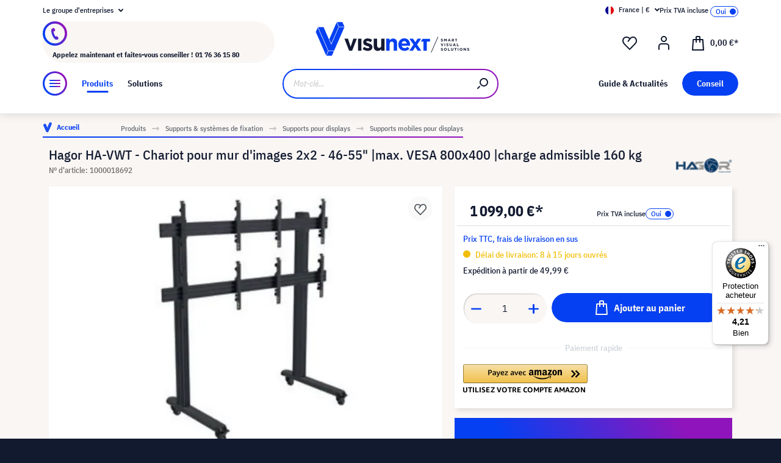

--- FILE ---
content_type: text/html; charset=UTF-8
request_url: https://www.visunext.fr/p/hagor-ha-vwt-5800-support-mobile-pour-display-1000018692/
body_size: 58092
content:
<!DOCTYPE html><html lang="fr-FR" itemscope="itemscope"><head><meta charset="utf-8"><script id="wbmTagMangerDefine"> let gtmIsTrackingProductClicks = Boolean(), gtmIsTrackingAddToWishlistClicks = Boolean(), gtmContainerId ='GTM-T59CDT9', hasSWConsentSupport = Boolean(Number(0)); window.wbmScriptIsSet = false; window.dataLayer = window.dataLayer || []; window.dataLayer.push({"event":"user","id":null}); </script><script id="wbmTagMangerDataLayer"> window.dataLayer.push({ ecommerce: null }); window.dataLayer.push({"google_tag_params":{"ecomm_prodid":1000018692,"ecomm_pagetype":"product"}}); var onEventDataLayer = JSON.parse('{"event":"view_item","ecommerce":{"value":0,"items":[{"item_category2":"Support mobile pour Display","in_stock":false,"item_category":"Supports mobiles pour displays","price":1099,"item_brand":"Hagor","item_id":"1000018692","item_name":"Hagor HA-VWT - Chariot pour mur d&#039;images 2x2 - 46-55&quot; |max. VESA 800x400 |charge admissible 160 kg ","item_variant":""}],"currency":"EUR"}}'); </script><script id="wbmTagManger"> function getCookie(name) { var cookieMatch = document.cookie.match(name + '=(.*?)(;|$)'); return cookieMatch && decodeURI(cookieMatch[1]); } var gtmCookieSet = getCookie('wbm-tagmanager-enabled'); var googleTag = function(w,d,s,l,i){w[l]=w[l]||[];w[l].push({'gtm.start':new Date().getTime(),event:'gtm.js'});var f=d.getElementsByTagName(s)[0],j=d.createElement(s),dl=l!='dataLayer'?'&l='+l:'';j.async=true;j.src='https://www.googletagmanager.com/gtm.js?id='+i+dl+'';f.parentNode.insertBefore(j,f);}; if (hasSWConsentSupport && gtmCookieSet === null) { window.wbmGoogleTagmanagerId = gtmContainerId; window.wbmScriptIsSet = false; window.googleTag = googleTag; } else { window.wbmScriptIsSet = true; googleTag(window, document, 'script', 'dataLayer', gtmContainerId); googleTag = null; window.dataLayer = window.dataLayer || []; function gtag() { dataLayer.push(arguments); } (() => { const adsEnabled = document.cookie.split(';').some((item) => item.trim().includes('google-ads-enabled=1')); gtag('consent', 'update', { 'ad_storage': adsEnabled ? 'granted' : 'denied', 'ad_user_data': adsEnabled ? 'granted' : 'denied', 'ad_personalization': adsEnabled ? 'granted' : 'denied', 'analytics_storage': 'granted' }); })(); } </script><meta name="viewport" content="width=device-width, initial-scale=1, shrink-to-fit=no"><meta name="author" content=""><meta name="robots" content="index,follow"><meta name="revisit-after" content="15 days"><meta name="keywords" content=""><meta name="description" content="Hagor HA-VWT - Chariot pour mur d&#039;images 2x2 - 46-55 |max. VESA 800x400 |charge admissible 160 kg • chariot haut de gamme ▶ Commandez dès maintenant sur visunext.fr ! ✓ D&#039;autres Table de desserte pour display en ligne!"><meta name="format-detection" content="telephone=no"><meta property="og:type" content="product"/><meta property="og:site_name" content="visunext.fr"/><meta property="og:url" content="https://www.visunext.fr/p/hagor-ha-vwt-5800-support-mobile-pour-display-1000018692/"/><meta property="og:title" content="Hagor HA-VWT - Chariot pour mur d&#039;images 2x2 - 46-55 |max. VESA"/><meta property="og:description" content="Hagor HA-VWT - Chariot pour mur d&#039;images 2x2 - 46-55 |max. VESA 800x400 |charge admissible 160 kg • chariot haut de gamme ▶ Commandez dès maintenant sur visunext.fr ! ✓ D&#039;autres Table de desserte pour display en ligne!"/><meta property="og:image" content="https://images.visunextgroup.com/images/D/original/1/1000018692/fr/hagor/Hagor-HA-VWT-Chariot-pour-mur-d-images-2x2-46-55-max-VESA-800x400-charge-admissible-160-kg.jpg"/><meta property="product:brand" content="Hagor"/><meta property="product:price:amount" content="1099"/><meta property="product:price:currency" content="EUR"/><meta property="product:product_link" content="https://www.visunext.fr/p/hagor-ha-vwt-5800-support-mobile-pour-display-1000018692/"/><meta name="twitter:card" content="product"/><meta name="twitter:site" content="visunext.fr"/><meta property="twitter:title" content="Hagor HA-VWT - Chariot pour mur d&#039;images 2x2 - 46-55 |max. VESA"/><meta property="twitter:description" content="Hagor HA-VWT - Chariot pour mur d&#039;images 2x2 - 46-55 |max. VESA 800x400 |charge admissible 160 kg • chariot haut de gamme ▶ Commandez dès maintenant sur visunext.fr ! ✓ D&#039;autres Table de desserte pour display en ligne!"/><meta property="twitter:image" content="https://images.visunextgroup.com/images/D/original/1/1000018692/fr/hagor/Hagor-HA-VWT-Chariot-pour-mur-d-images-2x2-46-55-max-VESA-800x400-charge-admissible-160-kg.jpg"/><meta content="visunext.fr"><meta content=""><meta content="true"><meta content="https://www.visunext.fr/media/71/44/50/1662030392/vx-logo-header.svg"><link rel="alternate" hreflang="sv" href="https://www.visunext.se/p/hagor-ha-vwt-5800-rullvagn-foer-displays-1000018692/"><link rel="alternate" hreflang="es" href="https://www.visunext.es/p/hagor-ha-vwt-5800-carro-soporte-de-display-1000018692/"><link rel="alternate" hreflang="fr" href="https://www.visunext.fr/p/hagor-ha-vwt-5800-support-mobile-pour-display-1000018692/"><link rel="alternate" hreflang="de-AT" href="https://www.visunext.at/p/hagor-ha-vwt-5800-display-trolley-1000018692/"><link rel="alternate" hreflang="x-default" href="https://www.visunext.de/p/hagor-ha-vwt-5800-display-rollwagen-1000018692/"><link rel="alternate" hreflang="de" href="https://www.visunext.de/p/hagor-ha-vwt-5800-display-rollwagen-1000018692/"><link rel="alternate" hreflang="nl" href="https://www.visunext.nl/p/hagor-ha-vwt-5800-display-trolley-1000018692/"><link rel="alternate" hreflang="it" href="https://www.visunext.it/p/hagor-ha-vwt-5800-carrello-di-esposizione-1000018692/"><link rel="alternate" hreflang="en" href="https://www.visunext.co.uk/p/hagor-ha-vwt-5800-display-trolley-1000018692/"><link rel="alternate" hreflang="pl" href="https://www.visunext.pl/p/hagor-ha-vwt-2-x-2-landscape-wozki-do-wyswietlaczy-1000018692/"><script type="application/ld+json"> [{"@context":"https:\/\/schema.org\/","@type":"Product","name":"Hagor HA-VWT - Chariot pour mur d'images 2x2 - 46-55\" |max. VESA 800x400 |charge admissible 160 kg ","description":"HA-VWT 2 x 2 LandscapeTrolley pour mur d'imagesTrolley pour mur d'images pour un split 2 x 2chaque support d'\u00e9cran avec r\u00e9glage fin s\u00e9par\u00e9 pour la hauteur et la profondeurGestion des c\u00e2bles le long de la colonne via des clips pour c\u00e2blesr\u00e9glable en hauteur le long de la colonneincl. Roulettes pivotantes avec frein de stationnementHauteur de la rang\u00e9e d'\u00e9crans sup\u00e9rieure max. 1880 mm","sku":"1000018692","mpn":"5800","brand":{"@type":"Brand","name":"Hagor"},"image":["https:\/\/images.visunextgroup.com\/images\/D\/original\/1\/1000018692\/fr\/hagor\/Hagor-HA-VWT-Chariot-pour-mur-d-images-2x2-46-55-max-VESA-800x400-charge-admissible-160-kg.jpg","https:\/\/images.visunextgroup.com\/images\/D\/original\/2\/1000018692\/fr\/hagor\/Hagor-HA-VWT-Chariot-pour-mur-d-images-2x2-46-55-max-VESA-800x400-charge-admissible-160-kg.jpg"],"offers":[{"@type":"Offer","availability":"https:\/\/schema.org\/InStock","itemCondition":"https:\/\/schema.org\/NewCondition","priceCurrency":"EUR","priceValidUntil":"2026-01-17","url":"https:\/\/www.visunext.fr\/p\/hagor-ha-vwt-5800-support-mobile-pour-display-1000018692\/","price":1099.0}]},{"@context":"https:\/\/schema.org","@type":"BreadcrumbList","itemListElement":[{"@type":"ListItem","position":1,"name":"Produits","item":"https:\/\/www.visunext.fr\/c\/"},{"@type":"ListItem","position":2,"name":"Supports & syst\u00e8mes de fixation","item":"https:\/\/www.visunext.fr\/c\/supports-systemes-de-fixation\/"},{"@type":"ListItem","position":3,"name":"Supports pour displays","item":"https:\/\/www.visunext.fr\/c\/supports-systemes-de-fixation\/supports-pour-displays\/"},{"@type":"ListItem","position":4,"name":"Supports mobiles pour displays","item":"https:\/\/www.visunext.fr\/c\/supports-systemes-de-fixation\/supports-pour-displays\/supports-mobiles-pour-displays\/"}]},{"@context":"https:\/\/schema.org","@type":"Organization"},{"@context":"https:\/\/schema.org","@type":"LocalBusiness","name":"visunext SE","url":"https:\/\/www.visunext.de\/","telephone":"+49 0221 58834 0","address":{"@type":"PostalAddress","streetAddress":"Gutenbergstra\u00dfe 2","addressLocality":"Emsdetten","postalCode":"48282","addressCountry":"DE"},"priceRange":"\u20ac\u20ac\u20ac"}] </script><link rel="shortcut icon" href="https://www.visunext.fr/media/4c/d5/cc/1663770815/favicon-vx-22.ico"><link rel="canonical" href="https://www.visunext.fr/p/hagor-ha-vwt-5800-support-mobile-pour-display-1000018692/"><title>Hagor HA-VWT - Chariot pour mur d&#039;images 2x2 - 46-55 |max. VESA</title><link rel="stylesheet" href="https://www.visunext.fr/theme/30163d1a39874ba669d4852db212ca67/css/all.css?1767793386"><script>var isIE11 = !!window.MSInputMethodContext && !!document.documentMode;</script><script>if(window.isIE11){var link = document.createElement("link");link.rel ="stylesheet";link.href ="https://assets.visunextgroup.com/css/vendor-pxsw-enterprise-cms.47c0c8e26eeb52964120.css";document.head.appendChild(link);}</script><script>if(window.isIE11){var link = document.createElement("link");link.rel ="stylesheet";link.href ="https://assets.visunextgroup.com/css/vendor-pxsw-visunext-theme.d8af6348760794dd62c6.css";document.head.appendChild(link);}</script><link rel="preload" href="https://assets.visunextgroup.com/css/vendor-pxsw-enterprise-cms.modern.c838b55f57418004a8a0.css" as="style"><link rel="modulepreload" href="https://assets.visunextgroup.com/js/vendor-pxsw-enterprise-cms.modern.2793ca3de1eb21807a38c98307454b4c.js"><link rel="stylesheet" href="https://assets.visunextgroup.com/css/vendor-pxsw-enterprise-cms.modern.c838b55f57418004a8a0.css"><link rel="preload" href="https://assets.visunextgroup.com/css/vendor-pxsw-visunext-theme.modern.c4b2a780aa157373b832.css" as="style"><link rel="modulepreload" href="https://assets.visunextgroup.com/js/vendor-pxsw-visunext-theme.modern.7379de65722e4e8c9b627fc3db44fcc5.js"><link rel="stylesheet" href="https://assets.visunextgroup.com/css/vendor-pxsw-visunext-theme.modern.c4b2a780aa157373b832.css"><script>window.PxswEnterpriseCmsYtPlayers = []</script><style> :root { --moorl-advanced-search-width: 600px; } </style><script> window.features = {"V6_5_0_0":true,"v6.5.0.0":true,"V6_6_0_0":false,"v6.6.0.0":false,"V6_7_0_0":false,"v6.7.0.0":false,"VUE3":false,"vue3":false,"JOIN_FILTER":false,"join.filter":false,"MEDIA_PATH":false,"media.path":false,"ES_MULTILINGUAL_INDEX":false,"es.multilingual.index":false,"STOCK_HANDLING":true,"stock.handling":true,"ASYNC_THEME_COMPILATION":false,"async.theme.compilation":false}; </script><script> (function (f,i,n,d,o,l,O,g,I,c){var V=[];var m=f.createElement("style");if(d){V.push(d)}if(c&&I.location.hash.indexOf("#search:")===0){V.push(c)}if(V.length>0){var Z=V.join(",");m.textContent=Z+"{opacity: 0;transition: opacity "+O+" ease-in-out;}."+o+" {opacity: 1 !important;}";I.flRevealContainers=function(){var a=f.querySelectorAll(Z);for(var T=0;T<a.length;T++){a[T].classList.add(o)}};setTimeout(I.flRevealContainers,l)}var W=g+"/config/"+i+"/main.js?usergrouphash="+n;var p=f.createElement("script");p.type="text/javascript";p.async=true;p.src=g+"/config/loader.min.js";var q=f.getElementsByTagName("script")[0];p.setAttribute("data-fl-main",W);q.parentNode.insertBefore(p,q);q.parentNode.insertBefore(m,p)}) (document,'6ECCC296BEFC7A67F470217DA23DB151','523a436e193b5dd4ba64b0e4a81feffd','.fl-navigation-result','fl-reveal',3000,'.3s','//cdn.findologic.com',window,'.fl-result'); </script><style> .search-suggest.js-search-result { display: none; } </style><script> window.dataLayer = window.dataLayer || []; function gtag() { dataLayer.push(arguments); } (() => { const analyticsStorageEnabled = document.cookie.split(';').some((item) => item.trim().includes('google-analytics-enabled=1')); const adsEnabled = document.cookie.split(';').some((item) => item.trim().includes('google-ads-enabled=1')); gtag('consent', 'default', { 'ad_user_data': adsEnabled ? 'granted' : 'denied', 'ad_storage': adsEnabled ? 'granted' : 'denied', 'ad_personalization': adsEnabled ? 'granted' : 'denied', 'analytics_storage': analyticsStorageEnabled ? 'granted' : 'denied' }); })(); </script><script> window.useDefaultCookieConsent = true; </script><script> window.activeNavigationId ='958c0a9d3e6a5d8ba54df82de55d3331'; window.router = { 'frontend.cart.offcanvas': '/checkout/offcanvas', 'frontend.cookie.offcanvas': '/cookie/offcanvas', 'frontend.checkout.finish.page': '/checkout/finish', 'frontend.checkout.info': '/widgets/checkout/info', 'frontend.menu.offcanvas': '/widgets/menu/offcanvas', 'frontend.cms.page': '/widgets/cms', 'frontend.cms.navigation.page': '/widgets/cms/navigation', 'frontend.account.addressbook': '/widgets/account/address-book', 'frontend.country.country-data': '/country/country-state-data', 'frontend.app-system.generate-token': '/app-system/Placeholder/generate-token', }; window.salesChannelId ='55cf86103f2e58c5bb3c1f1aadfa718c'; </script><script> window.breakpoints = {"xs":"0","sm":"576","md":"768","lg":"1024","xl":"1280"}; </script><script> window.customerLoggedInState = 0; window.wishlistEnabled = 1; </script><script src="https://www.visunext.fr/bundles/neon6configurator/storefront/jquery-3.5.1.slim.min.js?1767790971"></script><script> window.themeAssetsPublicPath ='https://www.visunext.fr/theme/ac8f43f96c5d407b81a6c522c4a6eda6/assets/'; </script><script src="https://www.visunext.fr/theme/30163d1a39874ba669d4852db212ca67/js/all.js?1767793386" defer></script><script defer nomodule src="https://assets.visunextgroup.com/js/vendor-pxsw-enterprise-cms.28bf6559fb5933d70f1fedbe10218969.js"></script><script defer nomodule src="https://assets.visunextgroup.com/js/vendor-pxsw-visunext-theme.f9d37d03ba9dba4378e4a82145c79c3b.js"></script><script defer type="module" src="https://assets.visunextgroup.com/js/vendor-pxsw-enterprise-cms.modern.2793ca3de1eb21807a38c98307454b4c.js"></script><script defer type="module" src="https://assets.visunextgroup.com/js/vendor-pxsw-visunext-theme.modern.7379de65722e4e8c9b627fc3db44fcc5.js"></script></head><body class="is-ctl-product is-act-index"><script> let consentId = 10962; window.gdprAppliesGlobally=true;if(!("cmp_id" in window)||window.cmp_id<1){window.cmp_id=consentId}if(!("cmp_cdid" in window)){window.cmp_cdid=""}if(!("cmp_params" in window)){window.cmp_params=""}if(!("cmp_host" in window)){window.cmp_host="d.delivery.consentmanager.net"}if(!("cmp_cdn" in window)){window.cmp_cdn="cdn.consentmanager.net"}if(!("cmp_proto" in window)){window.cmp_proto="https:"}if(!("cmp_codesrc" in window)){window.cmp_codesrc="3"}window.cmp_getsupportedLangs=function(){var b=["DE","EN","FR","IT","NO","DA","FI","ES","PT","RO","BG","ET","EL","GA","HR","LV","LT","MT","NL","PL","SV","SK","SL","CS","HU","RU","SR","ZH","TR","UK","AR","BS"];if("cmp_customlanguages" in window){for(var a=0;a<window.cmp_customlanguages.length;a++){b.push(window.cmp_customlanguages[a].l.toUpperCase())}}return b};window.cmp_getRTLLangs=function(){return["AR"]};window.cmp_getlang=function(j){if(typeof(j)!="boolean"){j=true}if(j&&typeof(cmp_getlang.usedlang)=="string"&&cmp_getlang.usedlang!==""){return cmp_getlang.usedlang}var g=window.cmp_getsupportedLangs();var c=[];var f=location.hash;var e=location.search;var a="languages" in navigator?navigator.languages:[];if(f.indexOf("cmplang=")!=-1){c.push(f.substr(f.indexOf("cmplang=")+8,2).toUpperCase())}else{if(e.indexOf("cmplang=")!=-1){c.push(e.substr(e.indexOf("cmplang=")+8,2).toUpperCase())}else{if("cmp_setlang" in window&&window.cmp_setlang!=""){c.push(window.cmp_setlang.toUpperCase())}else{if(a.length>0){for(var d=0;d<a.length;d++){c.push(a[d])}}}}}if("language" in navigator){c.push(navigator.language)}if("userLanguage" in navigator){c.push(navigator.userLanguage)}var h="";for(var d=0;d<c.length;d++){var b=c[d].toUpperCase();if(g.indexOf(b)!=-1){h=b;break}if(b.indexOf("-")!=-1){b=b.substr(0,2)}if(g.indexOf(b)!=-1){h=b;break}}if(h==""&&typeof(cmp_getlang.defaultlang)=="string"&&cmp_getlang.defaultlang!==""){return cmp_getlang.defaultlang}else{if(h==""){h="EN"}}h=h.toUpperCase();return h};(function(){var n=document;var p=window;var f="";var b="_en";if("cmp_getlang" in p){f=p.cmp_getlang().toLowerCase();if("cmp_customlanguages" in p){for(var h=0;h<p.cmp_customlanguages.length;h++){if(p.cmp_customlanguages[h].l.toUpperCase()==f.toUpperCase()){f="en";break}}}b="_"+f}function g(e,d){var l="";e+="=";var i=e.length;if(location.hash.indexOf(e)!=-1){l=location.hash.substr(location.hash.indexOf(e)+i,9999)}else{if(location.search.indexOf(e)!=-1){l=location.search.substr(location.search.indexOf(e)+i,9999)}else{return d}}if(l.indexOf("&")!=-1){l=l.substr(0,l.indexOf("&"))}return l}var j=("cmp_proto" in p)?p.cmp_proto:"https:";var o=["cmp_id","cmp_params","cmp_host","cmp_cdn","cmp_proto"];for(var h=0;h<o.length;h++){if(g(o[h],"%%%")!="%%%"){window[o[h]]=g(o[h],"")}}var k=("cmp_ref" in p)?p.cmp_ref:location.href;var q=n.createElement("script");q.setAttribute("data-cmp-ab","1");var c=g("cmpdesign","");var a=g("cmpregulationkey","");q.src=j+"//"+p.cmp_host+"/delivery/cmp.php?"+("cmp_id" in p&&p.cmp_id>0?"id="+p.cmp_id:"")+("cmp_cdid" in p?"cdid="+p.cmp_cdid:"")+"&h="+encodeURIComponent(k)+(c!=""?"&cmpdesign="+encodeURIComponent(c):"")+(a!=""?"&cmpregulationkey="+encodeURIComponent(a):"")+("cmp_params" in p?"&"+p.cmp_params:"")+(n.cookie.length>0?"&__cmpfcc=1":"")+"&l="+f.toLowerCase()+"&o="+(new Date()).getTime();q.type="text/javascript";q.async=true;if(n.currentScript){n.currentScript.parentElement.appendChild(q)}else{if(n.body){n.body.appendChild(q)}else{var m=n.getElementsByTagName("body");if(m.length==0){m=n.getElementsByTagName("div")}if(m.length==0){m=n.getElementsByTagName("span")}if(m.length==0){m=n.getElementsByTagName("ins")}if(m.length==0){m=n.getElementsByTagName("script")}if(m.length==0){m=n.getElementsByTagName("head")}if(m.length>0){m[0].appendChild(q)}}}var q=n.createElement("script");q.src=j+"//"+p.cmp_cdn+"/delivery/js/cmp"+b+".min.js";q.type="text/javascript";q.setAttribute("data-cmp-ab","1");q.async=true;if(n.currentScript){n.currentScript.parentElement.appendChild(q)}else{if(n.body){n.body.appendChild(q)}else{var m=n.getElementsByTagName("body");if(m.length==0){m=n.getElementsByTagName("div")}if(m.length==0){m=n.getElementsByTagName("span")}if(m.length==0){m=n.getElementsByTagName("ins")}if(m.length==0){m=n.getElementsByTagName("script")}if(m.length==0){m=n.getElementsByTagName("head")}if(m.length>0){m[0].appendChild(q)}}}})();window.cmp_addFrame=function(b){if(!window.frames[b]){if(document.body){var a=document.createElement("iframe");a.style.cssText="display:none";a.name=b;document.body.appendChild(a)}else{window.setTimeout(window.cmp_addFrame,10,b)}}};window.cmp_rc=function(h){var b=document.cookie;var f="";var d=0;while(b!=""&&d<100){d++;while(b.substr(0,1)==" "){b=b.substr(1,b.length)}var g=b.substring(0,b.indexOf("="));if(b.indexOf(";")!=-1){var c=b.substring(b.indexOf("=")+1,b.indexOf(";"))}else{var c=b.substr(b.indexOf("=")+1,b.length)}if(h==g){f=c}var e=b.indexOf(";")+1;if(e==0){e=b.length}b=b.substring(e,b.length)}return(f)};window.cmp_stub=function(){var a=arguments;__cmapi.a=__cmapi.a||[];if(!a.length){return __cmapi.a}else{if(a[0]==="ping"){if(a[1]===2){a[2]({gdprApplies:gdprAppliesGlobally,cmpLoaded:false,cmpStatus:"stub",displayStatus:"hidden",apiVersion:"2.0",cmpId:31},true)}else{a[2](false,true)}}else{if(a[0]==="getUSPData"){a[2]({version:1,uspString:window.cmp_rc("")},true)}else{if(a[0]==="getTCData"){__cmapi.a.push([].slice.apply(a))}else{if(a[0]==="addEventListener"||a[0]==="removeEventListener"){__cmapi.a.push([].slice.apply(a))}else{if(a.length==4&&a[3]===false){a[2]({},false)}else{__cmapi.a.push([].slice.apply(a))}}}}}}};window.cmp_msghandler=function(d){var a=typeof d.data==="string";try{var c=a?JSON.parse(d.data):d.data}catch(f){var c=null}if(typeof(c)==="object"&&c!==null&&"__cmpCall" in c){var b=c.__cmpCall;window.__cmp(b.command,b.parameter,function(h,g){var e={__cmpReturn:{returnValue:h,success:g,callId:b.callId}};d.source.postMessage(a?JSON.stringify(e):e,"*")})}if(typeof(c)==="object"&&c!==null&&"__cmapiCall" in c){var b=c.__cmapiCall;window.__cmapi(b.command,b.parameter,function(h,g){var e={__cmapiReturn:{returnValue:h,success:g,callId:b.callId}};d.source.postMessage(a?JSON.stringify(e):e,"*")})}if(typeof(c)==="object"&&c!==null&&"__uspapiCall" in c){var b=c.__uspapiCall;window.__uspapi(b.command,b.version,function(h,g){var e={__uspapiReturn:{returnValue:h,success:g,callId:b.callId}};d.source.postMessage(a?JSON.stringify(e):e,"*")})}if(typeof(c)==="object"&&c!==null&&"__tcfapiCall" in c){var b=c.__tcfapiCall;window.__tcfapi(b.command,b.version,function(h,g){var e={__tcfapiReturn:{returnValue:h,success:g,callId:b.callId}};d.source.postMessage(a?JSON.stringify(e):e,"*")},b.parameter)}};window.cmp_setStub=function(a){if(!(a in window)||(typeof(window[a])!=="function"&&typeof(window[a])!=="object"&&(typeof(window[a])==="undefined"||window[a]!==null))){window[a]=window.cmp_stub;window[a].msgHandler=window.cmp_msghandler;window.addEventListener("message",window.cmp_msghandler,false)}};window.cmp_addFrame("__cmapiLocator");window.cmp_addFrame("__cmpLocator");window.cmp_addFrame("__uspapiLocator");window.cmp_addFrame("__tcfapiLocator");window.cmp_setStub("__cmapi");window.cmp_setStub("__cmp");window.cmp_setStub("__tcfapi");window.cmp_setStub("__uspapi");</script><px-spritesheet style="display:none;"><svg xmlns="http://www.w3.org/2000/svg" xmlns:xlink="http://www.w3.org/1999/xlink"><defs><symbol id="account-24" viewBox="0 0 24 24"><path d="M20 22v-5a4 4 0 00-4-4H8a4 4 0 00-4 4v5" stroke="currentColor" stroke-width="2" stroke-linecap="round" stroke-linejoin="round"/><path d="M16 5a4 4 0 11-8 0 4 4 0 018 0z" stroke="currentcolor" stroke-width="2" stroke-linecap="round" stroke-linejoin="round"/></symbol><symbol id="arrow-24" viewBox="0 0 24 24"><path d="M7 12h10m0 0l-2-2m2 2l-2 2" stroke="currentColor" stroke-width="2" stroke-linecap="round" stroke-linejoin="round"/></symbol><symbol id="arrow-down-8" viewBox="0 0 8 5"><path d="M7 1L4 4 1 1" stroke="currentColor" stroke-width="2" stroke-linecap="round" stroke-linejoin="round"/></symbol><symbol id="attention-icon" viewBox="0 0 40 45"><circle cx="18.5" cy="21.5" r="10.366" fill="#121A30"/><path d="M18.5 15.5v8m0 4v-1" stroke="#F9F6F3" stroke-width="2" stroke-linecap="round" stroke-linejoin="round"/></symbol><symbol id="basket-24" viewBox="0 0 24 24"><path d="M4.22 6h15.56l1.15 17H3.07L4.22 6z" stroke="currentColor" stroke-width="2" stroke-linejoin="round"/><path d="M15 10V2a1 1 0 00-1-1h-4a1 1 0 00-1 1v8" stroke="currentColor" stroke-width="2" stroke-linecap="round" stroke-linejoin="round"/></symbol><symbol id="business" viewBox="0 0 22 18"><path d="M18 3h-1.6L14.3.9C13.7.3 13 0 12.2 0H9.8C9 0 8.3.3 7.7.9L5.6 3H4C1.8 3 0 4.8 0 7v7c0 2.2 1.8 4 4 4h14c2.2 0 4-1.8 4-4V7c0-2.2-1.8-4-4-4zm-8.9-.7c.2-.2.5-.3.7-.3h2.3c.3 0 .5.1.7.3l.8.7H8.4l.7-.7zM20 14c0 1.1-.9 2-2 2H4c-1.1 0-2-.9-2-2v-2.3c1.8.3 5.2.7 8 .8v.5c0 .6.4 1 1 1s1-.4 1-1v-.5c2.8-.1 6.2-.6 8-.8V14zm0-4.4c-1.8.3-6.1.9-9 .9-2.9 0-7.2-.6-9-.9V7c0-1.1.9-2 2-2h14c1.1 0 2 .9 2 2v2.6z" fill="#005faa"/></symbol><symbol id="checkmark" viewBox="0 0 10 10"><path d="M4 10c-.2 0-.4-.1-.6-.2l-3-2C0 7.5-.1 6.9.2 6.4c.3-.4.9-.5 1.4-.2l2.1 1.4L8.2.5c.2-.5.9-.6 1.3-.3.5.3.6.9.3 1.4l-5 8c-.1.2-.3.3-.6.4H4z" fill="#121a30"/></symbol><symbol id="checkout-close" viewBox="0 0 24 25"><rect y=".013" width="24" height="24" rx="12" fill="#0540F2"/><g clip-path="url(#checkout-closeclip0_6538_19299)"><g clip-path="url(#checkout-closeclip1_6538_19299)"><path d="M9 9.013l6 6m-6 0l6-6" stroke="#fff" stroke-width="2" stroke-linecap="round" stroke-linejoin="round"/></g></g></symbol><symbol id="circle-360" viewBox="0 0 61 61"><circle cx="30.5" cy="12.954" r="2.591" fill="#0540F2"/><circle cx="30.5" cy="2.591" r="2.591" fill="#0540F2"/><path d="M22.727 53.303C10.652 50.636 2 43.438 2 34.977c0-8.46 8.652-15.658 20.727-18.326m15.546 36.652C50.348 50.636 59 43.438 59 34.977c0-8.46-8.652-15.658-20.727-18.326" stroke="#0540F2" stroke-width="3" stroke-linecap="round" stroke-linejoin="round" fill="#fff0"/><path d="M39.264 46.54l-7.697 5.773a1 1 0 000 1.6l7.697 5.773a1 1 0 001.6-.8V47.341a1 1 0 00-1.6-.8zM21.51 32.162c.224 0 .42-.033.588-.098.168-.065.303-.15.406-.252a.966.966 0 00.224-.336.958.958 0 00.084-.378v-.448a.91.91 0 00-.294-.686c-.196-.196-.476-.294-.84-.294a1.73 1.73 0 00-.994.294c-.29.196-.555.485-.798.868l-1.232-1.134a3.453 3.453 0 011.33-1.218c.532-.28 1.134-.42 1.806-.42.952 0 1.699.21 2.24.63.55.42.826 1.064.826 1.932 0 .327-.047.616-.14.868a2.1 2.1 0 01-.35.658 1.68 1.68 0 01-.518.434 1.883 1.883 0 01-.63.224v.224c.261.047.504.121.728.224.224.093.415.224.574.392.168.159.294.364.378.616.093.243.14.532.14.868 0 .476-.08.9-.238 1.274-.15.373-.373.69-.672.952a2.97 2.97 0 01-1.064.602c-.41.14-.877.21-1.4.21-.439 0-.835-.051-1.19-.154a3.791 3.791 0 01-.924-.406 3.563 3.563 0 01-.686-.602 4.61 4.61 0 01-.49-.714l1.456-1.12c.187.41.42.747.7 1.008.29.252.663.378 1.12.378.42 0 .742-.112.966-.336.233-.224.35-.513.35-.868v-.448c0-.327-.13-.597-.392-.812-.261-.215-.63-.322-1.106-.322h-.77v-1.61h.812zm8.093 6.006c-1.14 0-1.988-.331-2.548-.994-.551-.663-.826-1.62-.826-2.87 0-.71.093-1.372.28-1.988a8.348 8.348 0 01.742-1.708 7.63 7.63 0 011.008-1.372 7.932 7.932 0 011.148-1.008h2.758a24.27 24.27 0 00-1.484 1.19c-.43.373-.808.756-1.134 1.148a6.045 6.045 0 00-.784 1.204c-.206.42-.35.873-.434 1.358h.224a2.29 2.29 0 01.644-.994c.298-.27.714-.406 1.246-.406.784 0 1.4.266 1.848.798.457.523.686 1.279.686 2.268 0 1.064-.29 1.895-.868 2.492-.57.588-1.405.882-2.506.882zm0-1.61c.429 0 .746-.117.952-.35.214-.243.322-.588.322-1.036v-.448c0-.448-.108-.789-.322-1.022-.206-.243-.523-.364-.952-.364-.43 0-.752.121-.966.364-.206.233-.308.574-.308 1.022v.448c0 .448.102.793.308 1.036.214.233.536.35.966.35zm7.504 1.61c-.588 0-1.092-.093-1.512-.28a2.617 2.617 0 01-1.05-.896c-.27-.41-.471-.933-.602-1.568-.13-.644-.196-1.414-.196-2.31 0-.896.066-1.661.196-2.296.13-.644.332-1.167.602-1.568.28-.41.63-.71 1.05-.896.42-.196.924-.294 1.512-.294s1.092.098 1.512.294c.42.187.766.485 1.036.896.28.401.486.924.616 1.568.13.635.196 1.4.196 2.296 0 .896-.065 1.666-.196 2.31-.13.635-.336 1.157-.616 1.568-.27.401-.616.7-1.036.896-.42.187-.924.28-1.512.28zm0-1.68c.233 0 .43-.033.588-.098a.878.878 0 00.378-.336c.093-.159.159-.364.196-.616.047-.252.07-.565.07-.938v-2.772c0-.737-.088-1.25-.266-1.54-.177-.299-.5-.448-.966-.448-.466 0-.788.15-.966.448-.177.29-.266.803-.266 1.54V34.5c0 .373.019.686.056.938.047.252.117.457.21.616a.88.88 0 00.378.336c.159.065.355.098.588.098zm6.735-3.416c-.346 0-.668-.06-.966-.182a2.332 2.332 0 01-1.316-1.288 2.807 2.807 0 01-.182-1.036c0-.373.06-.714.182-1.022a2.303 2.303 0 011.316-1.302c.298-.121.62-.182.966-.182.345 0 .667.06.966.182.298.121.56.29.784.504.224.215.396.48.518.798.13.308.196.649.196 1.022 0 .383-.066.728-.196 1.036-.122.308-.294.57-.518.784a2.456 2.456 0 01-.784.504 2.55 2.55 0 01-.966.182zm0-1.232c.345 0 .611-.107.798-.322.196-.224.294-.541.294-.952 0-.41-.098-.723-.294-.938-.187-.224-.453-.336-.798-.336-.346 0-.616.112-.812.336-.187.215-.28.527-.28.938 0 .41.093.728.28.952.196.215.466.322.812.322z" fill="#0540F2"/></symbol><symbol id="circle-arrow" viewBox="0 0 24 24"><path class="cls-1" d="M14 15c-.26 0-.51-.1-.71-.29a.996.996 0 010-1.41l.29-.29H7c-.55 0-1-.45-1-1s.45-1 1-1h6.59l-.29-.29a.996.996 0 111.41-1.41l2 2c.1.1.17.21.22.33a.957.957 0 010 .76c-.05.12-.12.23-.22.33l-2 2c-.2.2-.45.29-.71.29z"/><path class="cls-1" d="M12 24C5.38 24 0 18.62 0 12S5.38 0 12 0s12 5.38 12 12-5.38 12-12 12zm0-22C6.49 2 2 6.49 2 12s4.49 10 10 10 10-4.49 10-10S17.51 2 12 2z"/></symbol><symbol id="close-16" viewBox="0 0 16 16"><path d="M5 5l6 6m-6 0l6-6" stroke="currentColor" stroke-width="2" stroke-linecap="round" stroke-linejoin="round"/></symbol><symbol id="education" viewBox="0 0 24 18"><path d="M12 18c-4.2 0-7.1-2.4-7.2-2.5-.2-.2-.4-.5-.4-.8v-7l-3.9-2c-.3-.2-.5-.5-.5-.9s.3-.8.7-.9l11-3.8c.2-.1.4-.1.7 0l11 3.8c.3.1.6.4.6.8s-.2.8-.5 1l-1 .6v7.9c.3.2.5.5.5.9v1c0 .6-.4 1-1 1h-1c-.6 0-1-.4-1-1v-1c0-.4.2-.7.5-.9V7.3l-.9.4v7c0 .3-.1.6-.4.8-.1.1-3 2.5-7.2 2.5zm-5.6-3.8c.8.6 2.9 1.8 5.6 1.8 2.7 0 4.8-1.2 5.6-1.8V8.5l-5.3 1.8c-.2.1-.4.1-.6 0L6.4 8.5v5.7zm-.6-8L12 8.3l6.2-2.1L20.6 5 12 2 3.5 5l2.3 1.2z" fill="#f39200"/></symbol><symbol id="facebook" viewBox="0 0 24 24"><path d="M18 7.864L17.57 12h-3.25v12H9.434V12H7V7.864h2.434v-2.49C9.434 2.008 10.81 0 14.722 0h3.25v4.136h-2.034c-1.518 0-1.619.584-1.619 1.66v2.068H18z" fill="currentColor"/></symbol><symbol id="filter" viewBox="0 0 24 24"><path d="M9 5c1.306 0 2.414.835 2.826 2H21a1 1 0 110 2h-9.174a2.998 2.998 0 01-5.652 0H3a1 1 0 010-2h3.174C6.586 5.835 7.694 5 9 5zm0 2a1 1 0 100 2 1 1 0 000-2zm5 6c1.306 0 2.414.835 2.826 2H21a1 1 0 110 2h-4.174a2.998 2.998 0 01-5.652 0H3a1 1 0 110-2h8.174c.412-1.165 1.52-2 2.826-2zm0 2a1 1 0 100 2 1 1 0 000-2z" fill="currentColor"/></symbol><symbol id="instagram" viewBox="0 0 16 16"><path d="M8 0C5.829 0 5.556.01 4.703.048 3.85.088 3.269.222 2.76.42a3.917 3.917 0 00-1.417.923A3.927 3.927 0 00.42 2.76C.222 3.268.087 3.85.048 4.7.01 5.555 0 5.827 0 8s.01 2.444.048 3.298c.04.851.174 1.433.372 1.941.205.527.478.973.923 1.418.444.445.89.719 1.416.923.51.198 1.09.333 1.942.372C5.555 15.99 5.827 16 8 16s2.444-.01 3.298-.048c.851-.04 1.434-.174 1.943-.372a3.915 3.915 0 001.416-.923c.445-.445.718-.891.923-1.417.197-.51.332-1.09.372-1.942C15.99 10.445 16 10.173 16 8s-.01-2.445-.048-3.299c-.04-.851-.175-1.433-.372-1.941a3.926 3.926 0 00-.923-1.417A3.911 3.911 0 0013.24.42c-.51-.198-1.092-.333-1.943-.372C10.443.01 10.172 0 7.998 0h.003zm-.717 1.442h.718c2.136 0 2.389.007 3.232.046.78.035 1.204.166 1.486.275.373.145.64.319.92.599.28.28.453.546.598.92.11.281.24.704.275 1.484.039.844.047 1.097.047 3.232 0 2.135-.008 2.388-.047 3.232-.035.78-.166 1.203-.275 1.485a2.478 2.478 0 01-.599.919c-.28.28-.546.453-.92.598-.28.11-.704.24-1.485.276-.843.038-1.096.047-3.232.047s-2.39-.009-3.233-.047c-.78-.036-1.203-.166-1.485-.276a2.478 2.478 0 01-.92-.598 2.48 2.48 0 01-.6-.92c-.109-.282-.24-.705-.275-1.485-.038-.843-.046-1.096-.046-3.233 0-2.136.008-2.388.046-3.232.036-.78.166-1.203.276-1.485.145-.373.319-.64.599-.92.28-.28.546-.453.92-.599.282-.11.705-.24 1.485-.275.738-.034 1.024-.044 2.515-.045v.002zm4.988 1.328a.96.96 0 100 1.92.96.96 0 000-1.92zm-4.27 1.122a4.109 4.109 0 100 8.217 4.109 4.109 0 000-8.217zm0 1.441a2.667 2.667 0 110 5.334 2.667 2.667 0 010-5.334z" fill="currentColor"/></symbol><symbol id="linkedin" viewBox="0 0 24 24"><path d="M3.894 0A2.887 2.887 0 001 2.88c0 1.592 1.295 2.911 2.892 2.911s2.894-1.319 2.894-2.91A2.886 2.886 0 003.894 0zm14.12 7.636c-2.43 0-3.82 1.266-4.487 2.525h-.07V7.975h-4.79V24h4.99v-7.933c0-2.09.159-4.11 2.756-4.11 2.56 0 2.596 2.384 2.596 4.243V24H24v-8.802c0-4.307-.93-7.562-5.985-7.562zm-16.616.34V24h4.995V7.975H1.398z" fill="currentColor"/></symbol><symbol id="logo-acrobat" viewBox="0 0 32 31"><path d="M10.761.264c1.092.052 2.125.586 2.72 1.417.79 1.107 1.072 2.495 1.176 4.086.097 1.435-.458 3.375-.666 5.09 1.041 1.31 1.653 2.511 2.921 3.78 1.269 1.268 2.472 1.88 3.782 2.921 1.713-.208 3.656-.773 5.088-.677 1.591.107 2.972.391 4.078 1.183 1.107.791 1.69 2.36 1.3 3.815-.39 1.453-1.685 2.534-3.04 2.666-1.353.133-2.687-.325-4.116-1.028-1.29-.636-2.693-2.086-4.076-3.125-1.656.247-3.005.174-4.737.638-1.732.463-2.862 1.2-4.42 1.815-.676 1.586-1.163 3.552-1.963 4.745-.885 1.325-1.812 2.385-3.052 2.948-1.24.562-2.903.273-3.969-.79-1.062-1.065-1.348-2.72-.786-3.958.562-1.24 1.63-2.169 2.953-3.054 1.195-.8 3.156-1.29 4.745-1.964.614-1.56 1.351-2.687 1.815-4.42.464-1.731.39-3.08.638-4.736-1.039-1.38-2.49-2.784-3.125-4.073-.703-1.43-1.159-2.774-1.026-4.128S8.211.772 9.665.381a3.663 3.663 0 011.096-.12v.003zm-.013 2.685a4.982 4.982 0 00-.37.086c-.643.172-.598.19-.643.654-.044.463.17 1.453.756 2.643.213.432.872 1.039 1.166 1.515.016-.562.29-1.419.258-1.903-.088-1.323-.388-2.287-.659-2.664-.203-.284-.234-.375-.508-.33zm2.74 11.698c-.185.854-.091 1.552-.32 2.409-.23.86-.662 1.424-.93 2.26.833-.268 1.39-.705 2.247-.934.857-.23 1.558-.133 2.415-.318-.651-.591-1.305-.857-1.933-1.485-.627-.627-.89-1.286-1.479-1.932zm12.107 4.974c-.482-.031-1.341.24-1.901.255.481.297 1.088.966 1.523 1.18 1.188.586 2.172.797 2.633.752.463-.044.482.01.653-.635.172-.643.141-.612-.24-.883-.377-.27-1.35-.583-2.67-.669h.002zM7.259 24.283c-.495.268-1.373.466-1.776.734-1.102.737-1.782 1.49-1.974 1.911-.193.425-.248.404.224.875.471.472.458.42.882.23.425-.193 1.183-.873 1.917-1.972.271-.404.458-1.284.727-1.779z"/></symbol><symbol id="logo-desktop" viewBox="0 0 274 74"><path d="M7.967 23.515l17.784 40.197 3.393-7.68-10.831-24.487-6.953-15.704-3.393 7.674zm26.779 21.701l-.069.152-13.313-30.08H11.93L28.218 52.1l1.571 3.56h9.768l17.86-40.372h-9.442l-13.23 29.928z" fill="#0540F2"/><path d="M34.677 43.53L47.33 14.917l-3.4-7.681-12.646 28.63.676 1.533 2.717 6.133zm1.108 20.73l3.446-7.856h-9.434l-3.446 7.848 9.434.008zM54.002 6.688l-9.442.008 3.446 7.848 9.442-.007-3.446-7.849z" fill="#0540F2"/><path d="M108.043 48.472V35.196h5.814v11.439c0 2.755 1.298 4.167 3.522 4.167 2.217 0 3.636-1.412 3.636-4.167V35.197h5.814v20.5h-5.814V52.79c-1.336 1.723-3.059 3.287-6.004 3.287-4.402.008-6.968-2.9-6.968-7.605z" fill="#131A31"/><path d="M148.415 42.43v13.267h-5.814V44.26c0-2.755-1.298-4.167-3.514-4.167-2.216 0-3.636 1.412-3.636 4.167v11.43h-5.814V35.197h5.814v2.907c1.336-1.723 3.059-3.286 6.004-3.286 4.395 0 6.96 2.907 6.96 7.613z" fill="#0540F2"/><path d="M57.508 35.197h6.11l4.562 13.631 4.6-13.632h5.996l-8.015 20.51h-5.245l-8.008-20.51zm29.215-.054H80.9V55.69h5.822V35.143zm2.163 17.677l2.505-3.848c2.231 1.625 4.577 2.46 6.504 2.46 1.693 0 2.46-.615 2.46-1.534v-.075c0-1.276-2.004-1.693-4.274-2.384-2.884-.85-6.155-2.193-6.155-6.2v-.077c0-4.19 3.393-6.535 7.544-6.535 2.619 0 5.465.888 7.689 2.383l-2.231 4.038c-2.034-1.191-4.076-1.927-5.579-1.927-1.427 0-2.156.614-2.156 1.419v.076c0 1.154 1.959 1.7 4.198 2.459 2.884.964 6.3 2.353 6.3 6.125v.076c0 4.577-3.492 6.65-7.963 6.65-2.876.007-6.11-.957-8.842-3.105z" fill="#131A31"/><path d="M165.038 43.523c-.35-2.61-1.89-4.387-4.357-4.387-2.421 0-4 1.73-4.456 4.387h8.813zm-14.551 1.73v-.075c0-5.89 4.198-10.733 10.194-10.733 6.892 0 10.042 5.351 10.042 11.196 0 .47-.038 1.01-.069 1.54h-14.36c.584 2.657 2.429 4.038 5.047 4.038 1.958 0 3.385-.614 5.002-2.117l3.347 2.968c-1.928 2.383-4.698 3.84-8.432 3.84-6.186 0-10.771-4.341-10.771-10.656z" fill="#0540F2"/><path d="M179.732 49.283l-4.152 6.422h-6.125l7.234-10.467-6.961-10.065h6.27l3.848 5.951 3.886-5.95h6.118l-6.96 9.988 7.263 10.543h-6.261l-4.16-6.422z" fill="#0540F2"/><path d="M205.098 35.22v4.91h-5.404v15.583h-5.844V40.13h-4.57l3.295-4.91h12.523z" fill="#0540F2"/><path d="M227.345 39.09a1.25 1.25 0 01-.349.448 1.534 1.534 0 01-.531.273 2.42 2.42 0 01-.683.099 3.01 3.01 0 01-1.033-.182 2.66 2.66 0 01-.918-.554l.6-.721c.212.174.425.303.645.41.22.098.463.151.728.151.213 0 .372-.038.494-.114a.365.365 0 00.174-.318v-.016a.418.418 0 00-.038-.174.343.343 0 00-.136-.144 1.087 1.087 0 00-.281-.13 4.13 4.13 0 00-.471-.136 6.464 6.464 0 01-.63-.19 1.786 1.786 0 01-.478-.258 1.012 1.012 0 01-.303-.387c-.076-.152-.107-.341-.107-.57v-.014c0-.213.038-.403.114-.57.076-.167.19-.31.334-.44a1.43 1.43 0 01.509-.28 1.99 1.99 0 01.653-.1c.341 0 .645.054.933.152.281.1.547.243.782.433l-.524.767a3.753 3.753 0 00-.607-.334 1.503 1.503 0 00-.592-.122c-.197 0-.349.038-.448.114a.356.356 0 00-.152.288v.016c0 .076.015.136.046.197.03.053.083.106.152.144.076.046.174.084.303.122.129.038.296.083.494.136.235.061.44.13.622.205.182.076.334.167.463.274.129.106.22.235.281.379.061.144.099.319.099.524v.015a1.87 1.87 0 01-.145.607zm5.784.752v-3.006l-1.298 1.966h-.023l-1.283-1.95v2.99h-1.002v-4.607h1.093l1.215 1.95 1.214-1.95h1.093v4.607h-1.009zm6.71 0l-.418-1.032h-1.95l-.418 1.032h-1.032l1.973-4.645h.934l1.973 4.645h-1.062zm-1.397-3.423l-.615 1.495h1.222l-.607-1.495zm7.142 3.423l-.986-1.472h-.797v1.472h-1.017v-4.607h2.11c.546 0 .979.136 1.282.402.304.266.456.638.456 1.116v.015c0 .372-.091.676-.273.91-.183.236-.418.41-.714.517l1.123 1.647h-1.184zm.015-3.036c0-.22-.068-.387-.212-.493-.137-.107-.334-.167-.584-.167h-1.002v1.32h1.024c.251 0 .441-.06.577-.174a.586.586 0 00.197-.47v-.016zm5.207-.637v3.673h-1.017V36.17h-1.404v-.934h3.818v.934h-1.397zm-24.303 11.605h-.896l-1.86-4.646h1.116l1.207 3.249 1.207-3.249h1.093l-1.867 4.646zm3.787-.031v-4.608h1.017v4.608h-1.017zm6.55-.751a1.25 1.25 0 01-.349.448 1.534 1.534 0 01-.531.273c-.205.06-.433.098-.683.098a3.02 3.02 0 01-1.032-.182 2.655 2.655 0 01-.919-.554l.6-.72c.212.174.425.31.645.409.22.099.463.152.729.152.212 0 .372-.038.493-.114a.366.366 0 00.175-.319v-.015a.434.434 0 00-.038-.175.352.352 0 00-.137-.144 1.075 1.075 0 00-.281-.129 4.167 4.167 0 00-.47-.137 4.782 4.782 0 01-.63-.19 1.76 1.76 0 01-.479-.257 1.012 1.012 0 01-.303-.387c-.076-.152-.106-.342-.106-.57v-.015c0-.212.037-.402.113-.57.076-.166.19-.318.334-.44.145-.12.312-.22.509-.28.197-.068.417-.099.653-.099.341 0 .645.053.933.152.281.099.547.243.782.433l-.524.766a3.247 3.247 0 00-.607-.334 1.503 1.503 0 00-.592-.121c-.197 0-.349.038-.448.114a.359.359 0 00-.152.288v.015c0 .076.016.137.046.198a.47.47 0 00.152.151c.076.046.174.084.303.122.129.038.296.083.494.136.235.061.44.13.622.205.182.076.334.167.463.274a.97.97 0 01.281.38c.061.143.099.318.099.523v.015a1.922 1.922 0 01-.145.6zm5.982-.342a1.646 1.646 0 01-.403.645 1.6 1.6 0 01-.637.387 2.644 2.644 0 01-.835.13c-.623 0-1.108-.175-1.465-.517-.357-.341-.531-.85-.531-1.533v-2.634h1.017v2.611c0 .38.091.66.265.85.175.19.418.289.729.289s.554-.091.729-.273c.174-.182.265-.463.265-.828v-2.641h1.017v2.603c-.015.35-.06.653-.151.911zm5.776 1.092l-.418-1.032h-1.95l-.418 1.032h-1.032l1.973-4.645h.934l1.973 4.645h-1.062zm-1.397-3.423l-.615 1.495h1.222l-.607-1.495zm4.342 3.424v-4.608h1.017v3.697h2.299v.918h-3.316v-.007zm-24.198 7.15a1.25 1.25 0 01-.349.448 1.532 1.532 0 01-.531.273 2.385 2.385 0 01-.683.099 3.01 3.01 0 01-1.033-.182 2.66 2.66 0 01-.918-.554l.6-.721c.212.174.425.303.645.41.22.098.463.151.728.151.213 0 .372-.038.494-.113a.365.365 0 00.174-.32v-.014a.418.418 0 00-.038-.175.343.343 0 00-.136-.144 1.09 1.09 0 00-.281-.13 4.111 4.111 0 00-.471-.136 6.49 6.49 0 01-.63-.19 1.786 1.786 0 01-.478-.258 1.012 1.012 0 01-.303-.387c-.076-.152-.107-.341-.107-.569v-.015a1.262 1.262 0 01.448-1.01 1.43 1.43 0 01.509-.28c.197-.069.417-.1.653-.1.341 0 .645.054.933.153.281.098.547.242.782.432l-.524.767a3.753 3.753 0 00-.607-.334 1.503 1.503 0 00-.592-.122c-.197 0-.349.038-.448.114a.356.356 0 00-.152.289v.015c0 .076.015.136.046.197a.47.47 0 00.152.152 1.3 1.3 0 00.303.121c.129.038.296.084.494.137.235.06.44.13.622.205.182.076.334.167.463.273.129.106.22.236.281.38.061.144.099.319.099.523v.016a1.922 1.922 0 01-.145.6zm6.687-.631a2.469 2.469 0 01-.508.76c-.221.22-.479.387-.775.516-.303.121-.63.19-.986.19-.357 0-.683-.061-.979-.19a2.575 2.575 0 01-.775-.509 2.334 2.334 0 01-.69-1.677v-.016a2.36 2.36 0 011.465-2.2 2.62 2.62 0 01.986-.19c.357 0 .683.06.979.19.296.12.554.295.775.508.22.212.387.463.508.751.122.289.182.6.182.926v.015c0 .334-.06.638-.182.926zm-.873-.926a1.73 1.73 0 00-.098-.561 1.538 1.538 0 00-.289-.463 1.37 1.37 0 00-1.009-.425 1.35 1.35 0 00-.562.114 1.269 1.269 0 00-.433.31c-.121.13-.212.282-.281.456a1.501 1.501 0 00-.098.554v.015c0 .198.03.388.098.562.069.175.167.326.289.463a1.352 1.352 0 001.002.425 1.37 1.37 0 001.002-.424c.121-.13.212-.282.281-.456.068-.175.098-.357.098-.554v-.016zm3.135 2.308v-4.607h1.017v3.697h2.3v.918h-3.317v-.008zm9.048-1.093a1.646 1.646 0 01-.403.645 1.6 1.6 0 01-.637.388 2.644 2.644 0 01-.835.129c-.623 0-1.108-.175-1.465-.517-.357-.341-.531-.85-.531-1.533v-2.626h1.017v2.611c0 .38.091.66.265.85.175.19.418.289.729.289s.554-.091.729-.274c.174-.182.265-.463.265-.827v-2.649h1.017v2.604c-.007.349-.06.652-.151.91zm4.432-2.581v3.674h-1.017v-3.673h-1.404v-.934h3.818v.934h-1.397zm3.401 3.674v-4.607h1.017v4.607h-1.017zm7.848-1.382a2.472 2.472 0 01-.509.76c-.22.22-.478.387-.774.516-.304.121-.63.19-.987.19s-.683-.061-.979-.19a2.448 2.448 0 01-.774-.509 2.242 2.242 0 01-.509-.751 2.351 2.351 0 01-.182-.926v-.016c0-.326.061-.637.182-.925.122-.289.296-.54.509-.76.22-.22.478-.387.774-.516.304-.121.63-.19.987-.19.356 0 .683.061.979.19.296.122.554.296.774.509.22.212.387.463.509.751.121.289.182.6.182.926v.015c0 .334-.061.638-.182.926zm-.881-.926a1.7 1.7 0 00-.099-.561 1.535 1.535 0 00-.288-.463 1.374 1.374 0 00-1.009-.425 1.35 1.35 0 00-.562.114 1.269 1.269 0 00-.433.31c-.121.13-.212.282-.281.456a1.501 1.501 0 00-.098.554v.015c0 .198.03.388.098.562.069.175.167.326.289.463a1.352 1.352 0 001.002.425 1.37 1.37 0 001.002-.424 1.481 1.481 0 00.379-1.01v-.016zm6.368 2.308l-2.231-2.93v2.93h-1.002v-4.607h.934l2.163 2.839v-2.839h1.002v4.607h-.866zm6.353-.751a1.25 1.25 0 01-.349.448 1.532 1.532 0 01-.531.273 2.385 2.385 0 01-.683.099 3.01 3.01 0 01-1.033-.182 2.66 2.66 0 01-.918-.554l.6-.721c.212.174.425.303.645.41.22.098.463.151.728.151.213 0 .372-.038.494-.113a.365.365 0 00.174-.32v-.014a.418.418 0 00-.038-.175.343.343 0 00-.136-.144 1.107 1.107 0 00-.281-.13 4.111 4.111 0 00-.471-.136 6.49 6.49 0 01-.63-.19 1.786 1.786 0 01-.478-.258 1.012 1.012 0 01-.303-.387c-.076-.152-.107-.341-.107-.569v-.015a1.262 1.262 0 01.448-1.01 1.43 1.43 0 01.509-.28c.197-.061.417-.1.652-.1.342 0 .646.054.934.153.281.098.547.242.782.432l-.524.767a3.753 3.753 0 00-.607-.334 1.503 1.503 0 00-.592-.122c-.197 0-.349.038-.448.114a.356.356 0 00-.152.289v.015c0 .076.015.136.046.197a.47.47 0 00.152.152c.075.046.174.083.303.121.129.038.296.084.494.137.235.06.44.13.622.205.182.076.334.167.463.273.129.106.22.236.281.38.06.144.098.319.098.523v.016c-.022.212-.06.417-.144.6zm-54.406-22.839l-11.856 26.824h.979l11.856-26.824h-.979z" fill="#131A31"/></symbol><symbol id="logo-info" viewBox="0 0 32 31"><path fill="#FFF" d="M16.4 11.4c-1.3 0-2.3-1-2.3-2.3s1-2.3 2.3-2.3 2.3 1 2.3 2.3-1 2.3-2.3 2.3z"/><path fill="#FFF" d="M15.7 30.5c-2.9 0-5.7-.8-8.1-2.4 0 0-.2-.1-.5 0-.2 0-.4 0-.7.2l-1.5.6h-.1c-.5.3-.9.5-1.2.6-.3.1-.7 0-1-.2-.3-.2-.4-.6-.2-1 .1-.4.3-.8.5-1.3.2-.7.4-1.2.5-1.7 0-.3.1-.5.1-.6v-.4c-4.3-6-3.6-14.2 1.6-19.4C11-1 20.5-1 26.4 4.9s5.9 15.4 0 21.3c-2.8 2.8-6.7 4.4-10.7 4.4zm-8.4-4.3c.5 0 1 .1 1.4.4 5.2 3.3 12.1 2.6 16.5-1.8 5.1-5.1 5.1-13.5 0-18.6-2.5-2.5-5.8-3.9-9.3-3.9-3.5 0-6.8 1.4-9.3 3.9-4.6 4.6-5.2 11.7-1.4 17 .3.5.5 1 .4 1.7 0 .3 0 .6-.2 1 0 .3-.2.6-.3 1 .3-.1.6-.3.9-.4.4-.1.8-.2 1.1-.3h.3z"/><path fill="#FFF" d="M19.1 21.9h.3c.2 0 .3.2.3.3v.1c0 .2-.2.4-.3.5-.9.9-1.9 1.4-3 1.4h-1.7c-.5 0-1-.4-1.4-.8-.4-.5-.6-1.1-.6-1.6l.4-2.5.8-4.3v-.2c0-.3 0-.5-.2-.7-.1-.1-.3-.2-.6-.3-.3 0-.5 0-.7-.1-.2 0-.3-.1-.3-.2v-.3c0-.1 0-.2.1-.3 0 0 .2-.1.3-.2h4.9c.3 0 .5 0 .6.2.1.1.2.3.2.6 0 .4 0 .8-.2 1.3-.1.8-.3 1.6-.4 2.5-.2.9-.3 1.7-.4 2.5v.5c0 .4-.1.7-.2 1.1v.8c0 .1.1.3.3.4.2.1.3.1.5.1.3 0 .5-.1.9-.3.1 0 .2-.1.3-.1.2 0 .3-.1.4-.2"/></symbol><symbol id="logo-mobile" viewBox="0 0 128 44"><path d="M4.576 10.535l11.115 25.123 2.12-4.8-6.769-15.304-4.345-9.815-2.12 4.796zm16.737 13.563l-.043.095-8.32-18.8H7.052L17.233 28.4l.982 2.225h6.105L35.483 5.393H29.58l-8.268 18.705z" fill="#0540F2"/><path d="M21.27 23.045L29.178 5.16 27.053.36l-7.904 17.893.423.959 1.698 3.833zM21.962 36l2.154-4.91H18.22l-2.154 4.905 5.896.005zM33.348.018l-5.902.005L29.6 4.928l5.901-.005L33.348.018z" fill="#0540F2"/><path d="M67.124 26.133v-8.297h3.634v7.149c0 1.722.81 2.604 2.2 2.604 1.386 0 2.273-.882 2.273-2.604v-7.15h3.634V30.65H75.23v-1.817c-.835 1.077-1.912 2.054-3.752 2.054-2.752.005-4.355-1.812-4.355-4.753z" fill="#131A31"/><path d="M92.356 22.357v8.292h-3.633V23.5c0-1.722-.812-2.604-2.197-2.604s-2.272.882-2.272 2.604v7.144H80.62V17.836h3.634v1.817c.835-1.077 1.912-2.054 3.752-2.054 2.747 0 4.35 1.817 4.35 4.758z" fill="#0540F2"/><path d="M35.54 17.836h3.818l2.851 8.52 2.875-8.52h3.747l-5.009 12.818h-3.278L35.54 17.836zm18.258-.033H50.16v12.841h3.638V17.803zM55.15 28.85l1.566-2.404c1.395 1.015 2.86 1.537 4.065 1.537 1.058 0 1.537-.384 1.537-.958v-.048c0-.797-1.252-1.058-2.67-1.49-1.803-.53-3.848-1.37-3.848-3.875v-.048c0-2.618 2.12-4.084 4.716-4.084 1.636 0 3.415.555 4.805 1.49l-1.395 2.523c-1.27-.744-2.547-1.205-3.486-1.205-.892 0-1.347.385-1.347.887v.048c0 .72 1.223 1.063 2.623 1.537 1.803.602 3.937 1.47 3.937 3.828v.048c0 2.86-2.182 4.155-4.976 4.155-1.798.005-3.819-.598-5.527-1.94z" fill="#131A31"/><path d="M102.745 23.04c-.218-1.632-1.181-2.742-2.723-2.742-1.513 0-2.5 1.082-2.784 2.742h5.507zm-9.094 1.081v-.047c0-3.681 2.624-6.708 6.371-6.708 4.308 0 6.276 3.345 6.276 6.997 0 .294-.023.631-.042.963H97.28c.366 1.66 1.518 2.524 3.155 2.524 1.224 0 2.116-.384 3.126-1.323l2.092 1.854c-1.205 1.49-2.936 2.4-5.27 2.4-3.866 0-6.732-2.713-6.732-6.66z" fill="#0540F2"/><path d="M111.929 26.64l-2.595 4.014h-3.828l4.521-6.542-4.35-6.29h3.918L112 21.54l2.429-3.72h3.824l-4.35 6.243 4.54 6.59h-3.914l-2.6-4.014z" fill="#0540F2"/><path d="M127.783 17.85v3.07h-3.377v9.738h-3.653V20.92h-2.856l2.059-3.069h7.827z" fill="#0540F2"/></symbol><symbol id="minus" viewBox="0 0 24 24"><g clip-path="url(#minusa)"><path d="M17 12H7" stroke="currentColor" stroke-width="2" stroke-linecap="round" stroke-linejoin="round"/></g></symbol><symbol id="pdc-distance" viewBox="0 0 491 251"><path d="M300 28.204l190-16.97v238.999l-190-46.194V28.204z" fill="url(#pdc-distancepaint0_linear_3798_172429)"/><path d="M300 28.204l190-16.97v238.999l-190-46.194V28.204z" fill="url(#pdc-distancepaint1_linear_3798_172429)"/><path d="M143 132.233l157-104m-157 104l347-121m-347 121l347 118m-347-118l157 72" stroke="#CCC7C4" stroke-linecap="round" stroke-linejoin="round" stroke-dasharray="2 4"/><path d="M142.793 132.167a.999.999 0 000 1.414l6.364 6.364a.999.999 0 101.414-1.414l-5.657-5.657 5.657-5.657a.999.999 0 10-1.414-1.414l-6.364 6.364zm252.414 1.414a.999.999 0 000-1.414l-6.364-6.364a.999.999 0 10-1.414 1.414l5.657 5.657-5.657 5.657a.999.999 0 101.414 1.414l6.364-6.364zm-251.707.293h251v-2h-251v2z" fill="url(#pdc-distancepaint2_linear_3798_172429)"/><rect x="1.5" y="109.735" width="136" height="46" rx="7" stroke="#121A30" stroke-width="2"/><rect x="137.5" y="123.735" width="4" height="18" rx="1" fill="#121A30" stroke="#121A30" stroke-width="2"/><path d="M23.5 157.735v1a1 1 0 01-1 1h-6a1 1 0 01-1-1v-1h8zm99 0v1a1 1 0 01-1 1h-6a1 1 0 01-1-1v-1h8z" stroke="#121A30" stroke-width="2"/><rect x="14.5" y="122.735" width="28" height="4" rx="2" fill="#121A30"/><rect x="14.5" y="130.735" width="28" height="4" rx="2" fill="#121A30"/><rect x="14.5" y="138.735" width="28" height="4" rx="2" fill="#121A30"/><rect x="113.5" y="131.735" width="10" height="10" rx="5" stroke="#121A30" stroke-width="2"/></symbol><symbol id="pdc-size" viewBox="0 0 491 251"><style/><linearGradient id="pdc-sizeSVGID_1_" gradientUnits="userSpaceOnUse" x1="323.768" y1="175.644" x2="492.903" y2="85.537"><stop offset="0" stop-color="#0540f2"/><stop offset=".217" stop-color="#2935e4"/><stop offset=".581" stop-color="#6023ce"/><stop offset=".853" stop-color="#8218c0"/><stop offset="1" stop-color="#8f14bb"/></linearGradient><path fill="url(#pdc-sizeSVGID_1_)" d="M299.4 26.2V203L491 249V10.7z"/><linearGradient id="pdc-sizeSVGID_00000003102243464625805730000010503280020641015463_" gradientUnits="userSpaceOnUse" x1="142.458" y1="70.535" x2="490.187" y2="70.535"><stop offset=".001" stop-color="#726c69"/><stop offset=".131" stop-color="#888380"/><stop offset=".402" stop-color="#b2adab"/><stop offset=".647" stop-color="#cfccc9"/><stop offset=".855" stop-color="#e1dedc"/><stop offset="1" stop-color="#e8e5e3"/></linearGradient><path d="M143.1 131.4l-.6-1 2.9-1.9.6.9 2.2-.8.4 1.1-3.3 1.1-.3-.8-1.9 1.4zm8.6-2.7l-.4-1.1 3.3-1.1.4 1.1-3.3 1.1zm-2.9-1.1l-.6-1 2.9-1.9.6 1-2.9 1.9zm9.4-1.1l-.4-1.1 3.3-1.1.4 1.1-3.3 1.1zm6.5-2.3l-.4-1.1 3.3-1.1.4 1.1-3.3 1.1zm-10.1-.3l-.6-1 2.9-1.9.6 1-2.9 1.9zm16.6-2l-.4-1.1 3.3-1.1.4 1.1-3.3 1.1zm-10.9-1.8l-.6-1 2.9-1.9.6 1-2.9 1.9zm17.5-.4l-.4-1.1 3.3-1.1.4 1.1-3.3 1.1zm6.5-2.3l-.4-1.1 3.3-1.1.4 1.1-3.3 1.1zm-18.2-1.1l-.6-1 2.9-1.9.6 1-2.9 1.9zm24.7-1.2l-.4-1.1 3.3-1.1.4 1.1-3.3 1.1zm6.5-2.2l-.4-1.1 3.3-1.1.4 1.1-3.3 1.1zm-25.5-.4l-.6-1 2.9-1.9.6 1-2.9 1.9zm32-1.9l-.4-1.1 3.3-1.1.4 1.1-3.3 1.1zm-26.2-1.9l-.6-1 2.9-1.9.6 1-2.9 1.9zm32.7-.4l-.4-1.1 3.3-1.1.4 1.1-3.3 1.1zm6.5-2.2l-.4-1.1 3.3-1.1.4 1.1-3.3 1.1zm-33.5-1.2l-.6-1 2.9-1.9.6 1-2.9 1.9zm40-1.1l-.4-1.1 3.3-1.1.4 1.1-3.3 1.1zm6.5-2.3l-.4-1.1 3.3-1.1.4 1.1-3.3 1.1zm-40.7-.4l-.6-1 2.9-1.9.6 1-2.9 1.9zm47.2-1.8l-.4-1.1 3.3-1.1.4 1.1-3.3 1.1zm-41.5-2l-.6-1 2.9-1.9.6 1-2.9 1.9zm48-.3l-.4-1.1 3.3-1.1.4 1.1-3.3 1.1zm6.5-2.3l-.4-1.1 3.3-1.1.4 1.1-3.3 1.1zm-48.7-1.2l-.6-1 2.9-1.9.6 1-2.9 1.9zm55.2-1l-.4-1.1 3.3-1.1.4 1.1-3.3 1.1zm6.5-2.3l-.4-1.1 3.3-1.1.4 1.1-3.3 1.1zm-56-.5l-.6-1 2.9-1.9.6 1-2.9 1.9zm62.5-1.8l-.4-1.1 3.3-1.1.4 1.1-3.3 1.1zM212.1 86l-.6-1 2.9-1.9.6 1-2.9 1.9zm63.2-.3l-.4-1.1 3.3-1.1.4 1.1-3.3 1.1zm6.5-2.3l-.4-1.1 3.3-1.1.4 1.1-3.3 1.1zm-64-1.2l-.6-1 2.9-1.9.6 1-2.9 1.9zm70.5-1.1l-.4-1.1 3.3-1.1.4 1.1-3.3 1.1zm6.5-2.2l-.4-1.1 3.3-1.1.4 1.1-3.3 1.1zm-71.2-.5l-.6-1 2.9-1.9.6 1-2.9 1.9zm77.7-1.8l-.4-1.1 3.3-1.1.4 1.1-3.3 1.1zm-72-2l-.6-1 2.9-1.9.6 1-2.9 1.9zm78.5-.3l-.4-1.1 3.3-1.1.4 1.1-3.3 1.1zm6.5-2.2l-.4-1.1 3.3-1.1.4 1.1-3.3 1.1zm-79.2-1.3l-.6-1 2.9-1.9.6 1-2.9 1.9zm85.7-1l-.4-1.1 3.3-1.1.4 1.1-3.3 1.1zm6.5-2.3l-.4-1.1 3.3-1.1.4 1.1-3.3 1.1zm-86.5-.5l-.6-1 2.9-1.9.6 1-2.9 1.9zm93-1.8l-.4-1.1 3.3-1.1.4 1.1-3.3 1.1zm-87.2-2l-.6-1 2.9-1.9.6 1-2.9 1.9zm93.7-.2l-.4-1.1 3.3-1.1.4 1.1-3.3 1.1zm6.5-2.3l-.4-1.1 3.3-1.1.4 1.1-3.3 1.1zm-94.5-1.3l-.6-1 2.9-1.9.6 1-2.9 1.9zm101-1l-.4-1.1 3.3-1.1.4 1.1-3.3 1.1zm6.5-2.2l-.4-1.1 3.3-1.1.4 1.1-3.3 1.1zm-101.7-.6l-.6-1 2.9-1.9.6 1-2.9 1.9zm108.2-1.7l-.4-1.1 3.3-1.1.4 1.1-3.3 1.1zm-102.5-2.1l-.6-1 2.9-1.9.6 1-2.9 1.9zm109-.2l-.4-1.1 3.3-1.1.4 1.1-3.3 1.1zm6.5-2.2l-.4-1.1 3.3-1.1.4 1.1-3.3 1.1zm-109.7-1.3l-.6-1 2.9-1.9.6 1-2.9 1.9zm116.2-1l-.4-1.1 3.3-1.1.4 1.1-3.3 1.1zm6.5-2.3l-.4-1.1 3.3-1.1.4 1.1-3.3 1.1zm-117-.5l-.6-1 2.9-1.9.6 1-2.9 1.9zm123.5-1.7l-.4-1.1 3.3-1.1.4 1.1-3.3 1.1zm-117.7-2.1l-.6-1 2.9-1.9.6 1-2.9 1.9zm124.2-.2l-.4-1.1 3.3-1.1.4 1.1-3.3 1.1zm6.5-2.3l-.4-1.1 3.3-1.1.4 1.1-3.3 1.1zm-125-1.3l-.6-1 2.9-1.9.6 1-2.9 1.9zm131.5-.9l-.4-1.1 3.3-1.1.4 1.1-3.3 1.1zm6.5-2.3l-.4-1.1 3.3-1.1.4 1.1-3.3 1.1zm-132.2-.6l-.6-1 2.9-1.9.6 1-2.9 1.9zm138.7-1.7l-.4-1.1 3.3-1.1.4 1.1-3.3 1.1zm-133-2.1l-.6-1 2.9-1.9.6 1-2.9 1.9zm139.5-.1l-.4-1.1 3.3-1.1.4 1.1-3.3 1.1zm6.5-2.3l-.4-1.1 3.3-1.1.4 1.1-3.3 1.1zm6.5-2.3l-.4-1.1 3.3-1.1.4 1.1-3.3 1.1zm6.5-2.2l-.4-1.1 3.3-1.1.4 1.1-3.3 1.1zm6.5-2.3l-.4-1.1 3.3-1.1.4 1.1-3.3 1.1zm6.5-2.3l-.4-1.1 3.3-1.1.4 1.1-3.3 1.1zm6.5-2.2l-.4-1.1 3.3-1.1.4 1.1-3.3 1.1zm6.5-2.3L483 12l3.3-1.1.4 1.1-3.4 1.1zm6.5-2.3l-.4-1.1.3-.1.4 1.1-.3.1z" fill="url(#pdc-sizeSVGID_00000003102243464625805730000010503280020641015463_)"/><path d="M471.9 121.7c-.4.4-.4 1 0 1.4l5.1 5.2-165.2-14.2 5.6-4.7c.4-.4.5-1 .1-1.4-.4-.4-1-.5-1.4-.1l-6.9 5.8c-.8.7-.9 1.9-.1 2.7l6.3 6.4c.4.4 1 .4 1.4 0 .4-.4.4-1 0-1.4l-5.1-5.3 165.2 14.2-5.6 4.7c-.4.4-.5 1-.1 1.4.4.4 1 .5 1.4.1l6.9-5.8c.8-.7.9-1.9.1-2.7l-6.3-6.4c-.3-.3-1-.3-1.4.1z" fill="#faf6f4"/><linearGradient id="pdc-sizeSVGID_00000062879636350564355340000004742455221603894707_" gradientUnits="userSpaceOnUse" x1="142.216" y1="190.76" x2="490.181" y2="190.76"><stop offset=".001" stop-color="#726c69"/><stop offset=".131" stop-color="#888380"/><stop offset=".402" stop-color="#b2adab"/><stop offset=".647" stop-color="#cfccc9"/><stop offset=".855" stop-color="#e1dedc"/><stop offset="1" stop-color="#e8e5e3"/></linearGradient><path d="M489.8 250.2l-3.3-1.1.4-1.1 3.3 1.1-.4 1.1zm-6.5-2.2l-3.3-1.1.4-1.1 3.3 1.1-.4 1.1zm-6.5-2.3l-3.3-1.1.4-1.1 3.3 1.1-.4 1.1zm-6.6-2.2l-3.3-1.1.4-1.1 3.3 1.1-.4 1.1zm-6.5-2.2l-3.3-1.1.4-1.1 3.3 1.1-.4 1.1zm-6.5-2.2l-3.3-1.1.4-1.1 3.3 1.1-.4 1.1zm-6.5-2.2l-3.3-1.1.4-1.1 3.3 1.1-.4 1.1zm-6.5-2.2l-3.3-1.1.4-1.1 3.3 1.1-.4 1.1zm-6.6-2.2l-3.3-1.1.4-1.1 3.3 1.1-.4 1.1zm-6.5-2.2l-3.3-1.1.4-1.1 3.3 1.1-.4 1.1zm-6.5-2.2l-3.3-1.1.4-1.1 3.3 1.1-.4 1.1zm-6.5-2.3l-3.3-1.1.4-1.1 3.3 1.1-.4 1.1zm-6.5-2.2l-3.3-1.1.4-1.1 3.3 1.1-.4 1.1zm-6.6-2.2l-3.3-1.1.4-1.1 3.3 1.1-.4 1.1zm-6.5-2.2l-3.3-1.1.4-1.1 3.3 1.1-.4 1.1zM392 217l-3.3-1.1.4-1.1 3.3 1.1-.4 1.1zm-6.5-2.2l-3.3-1.1.4-1.1 3.3 1.1-.4 1.1zm-6.5-2.2l-3.3-1.1.4-1.1 3.3 1.1-.4 1.1zm-6.6-2.2l-3.3-1.1.4-1.1 3.3 1.1-.4 1.1zm-6.5-2.2l-3.3-1.1.4-1.1 3.3 1.1-.4 1.1zm-6.5-2.3l-3.3-1.1.4-1.1 3.3 1.1-.4 1.1zm-58.8-2.1l-2.7-1.2.5-1 2.7 1.2-.5 1zm52.3-.1l-3.3-1.1.4-1.1 3.3 1.1-.4 1.1zm-6.6-2.2l-3.3-1.1.4-1.1 3.3 1.1-.4 1.1zm-51.5-.3l-3.1-1.4.5-1 3.1 1.4-.5 1zm45-1.9l-3.3-1.1.4-1.1 3.3 1.1-.4 1.1zm-51.3-.9l-3.1-1.4.5-1 3.1 1.4-.5 1zm44.8-1.3L330 196l.4-1.1 3.3 1.1-.4 1.1zm-51.1-1.6l-3.1-1.4.5-1 3.1 1.4-.5 1zm44.6-.6l-3.3-1.1.4-1.1 3.3 1.1-.4 1.1zm-50.9-2.2l-3.1-1.4.5-1 3.1 1.4-.5 1zm44.4 0l-3.3-1.1.4-1.1 3.3 1.1-.4 1.1zm-6.6-2.2l-3.3-1.1.4-1.1 3.3 1.1-.4 1.1zm-44-.6l-3.1-1.4.5-1 3.1 1.4-.5 1zm37.5-1.6l-3.3-1.1.4-1.1 3.3 1.1-.4 1.1zm-43.8-1.3l-3.1-1.4.5-1 3.1 1.4-.5 1zm37.3-1l-3.3-1.1.4-1.1 3.3 1.1-.4 1.1zm-43.6-1.8l-3.1-1.4.5-1 3.1 1.4-.5 1zm37.1-.4l-3.3-1.1.4-1.1 3.3 1.1-.4 1.1zm-6.5-2.2l-3.3-1.1.4-1.1 3.3 1.1-.4 1.1zm-36.9-.2l-3.1-1.4.5-1 3.1 1.4-.5 1zm30.3-2l-3.3-1.1.4-1.1 3.3 1.1-.4 1.1zm-36.6-.9l-3.1-1.4.5-1 3.1 1.4-.5 1zm30.1-1.3l-3.3-1.1.4-1.1 3.3 1.1-.4 1.1zm-36.3-1.5l-3.1-1.4.5-1 3.1 1.4-.5 1zm29.8-.7l-3.3-1.1.4-1.1 3.3 1.1-.4 1.1zm-36.1-2.1l-3.1-1.4.5-1 3.1 1.4-.5 1zm29.6-.1l-3.3-1.1.4-1.1 3.3 1.1-.4 1.1zm-6.5-2.2l-3.3-1.1.4-1.1 3.3 1.1-.4 1.1zm-29.4-.6l-3.1-1.4.5-1 3.1 1.4-.5 1zm22.8-1.6l-3.3-1.1.4-1.1 3.3 1.1-.4 1.1zm-29.1-1.2l-3.1-1.4.5-1 3.1 1.4-.5 1zm22.6-1l-3.3-1.1.4-1.1 3.3 1.1-.4 1.1zm-28.8-1.8L210 163l.5-1 3.1 1.4-.4 1zm22.3-.5l-3.3-1.1.4-1.1 3.3 1.1-.4 1.1zm-6.5-2.2l-3.3-1.1.4-1.1 3.3 1.1-.4 1.1zm-22.1-.1l-3.1-1.4.5-1 3.1 1.4-.5 1zm15.5-2.1l-3.3-1.1.4-1.1 3.3 1.1-.4 1.1zm-21.8-.8l-3.1-1.4.5-1 3.1 1.4-.5 1zm15.3-1.4l-3.3-1.1.4-1.1 3.3 1.1-.4 1.1zm-21.6-1.4l-3.1-1.4.5-1 3.1 1.4-.5 1zm15.1-.8l-3.3-1.1.4-1.1 3.3 1.1-.4 1.1zm-21.3-2l-3.1-1.4.5-1 3.1 1.4-.5 1zm14.8-.2l-3.3-1.1.4-1.1 3.3 1.1-.4 1.1zm-6.5-2.2l-3.3-1.1.4-1.1 3.3 1.1-.4 1.1zm-14.6-.5l-3.1-1.4.5-1 3.1 1.4-.5 1zm8-1.7l-3.3-1.1.4-1.1 3.3 1.1-.4 1.1zm-14.3-1.1l-3.1-1.4.5-1 3.1 1.4-.5 1zm7.8-1.1l-3.3-1.1.4-1.1 3.3 1.1-.4 1.1zm-14.1-1.7l-3.1-1.4.5-1 3.1 1.4-.5 1zm7.6-.6l-3.3-1.1.4-1.1 3.3 1.1-.4 1.1zm-6.5-2.2l-3.3-1.1.4-1.1 3.3 1.1-.4 1.1zm-7.4-.1l-3.1-1.4.5-1 3.1 1.4-.5 1zm.9-2.1l-3.3-1.1.4-1.1 3.3 1.1-.4 1.1zm-7.1-.7l-3.1-1.4.5-1 3.1 1.4-.5 1zm.5-1.5l-3.3-1.1.4-1.1 3.3 1.1-.4 1.1zm-6.8-1.3l-3.1-1.4.2-.5h-.1l.4-1.1 3.3 1.1-.3.9h.1l-.5 1zm-6.3-2.9l-1.9-.8v-1l.7-.1 1.6.5-.1.2.1.1-.4 1.1z" fill="url(#pdc-sizeSVGID_00000062879636350564355340000004742455221603894707_)"/><path d="M40.8 121.5H15.1c-.9 0-1.7.7-1.7 1.7v.7c0 .9.7 1.7 1.7 1.7h25.8c.9 0 1.7-.7 1.7-1.7v-.7c-.1-.9-.8-1.7-1.8-1.7zm0 8.1H15.1c-.9 0-1.7.7-1.7 1.7v.7c0 .9.7 1.7 1.7 1.7h25.8c.9 0 1.7-.7 1.7-1.7v-.7c-.1-1-.8-1.7-1.8-1.7zm0 8H15.1c-.9 0-1.7.7-1.7 1.7v.7c0 .9.7 1.7 1.7 1.7h25.8c.9 0 1.7-.7 1.7-1.7v-.7c-.1-1-.8-1.7-1.8-1.7zm77.7-8c-3.5 0-6.3 2.8-6.3 6.3s2.8 6.3 6.3 6.3 6.3-2.8 6.3-6.3-2.8-6.3-6.3-6.3zm0 10.2c-2.2 0-4-1.8-4-4s1.8-4 4-4 4 1.8 4 4-1.8 4-4 4z"/><path d="M140.7 121.5h-1.9v-5.2c0-4.8-3.9-8.7-8.7-8.7H8.7c-4.8 0-8.7 3.9-8.7 8.7v30.4c0 4.8 3.9 8.7 8.7 8.7h5.7v2.9c0 .7.6 1.3 1.3 1.3h6.5c.7 0 1.3-.6 1.3-1.3v-2.9h90.3v2.9c0 .7.6 1.3 1.3 1.3h6.5c.7 0 1.3-.6 1.3-1.3v-2.9h7.2c4.8 0 8.7-3.9 8.7-8.7v-5.2h1.9c1.2 0 2.2-1 2.2-2.2v-15.7c-.1-1.1-1-2.1-2.2-2.1zm-3.7 25.3c0 3.9-3.1 7-7 7H8.7c-3.9 0-7-3.1-7-7v-30.4c0-3.9 3.1-7 7-7h121.2c3.9 0 7 3.1 7 7v30.4z"/></symbol><symbol id="play" viewBox="0 0 24 25"><circle cx="12" cy="12.5" r="10" fill="#ffffffaa"/><path class="shape" fill="#0540F2" d="M11.5.5a12 12 0 101 0zm1 2a10 10 0 11-1 0z"/><path fill="#0540F2" d="M10.4 16l5-3.5-5-3.5z"/></symbol><symbol id="plus" viewBox="0 0 24 24"><path d="M12 7v5m0 5v-5m0 0h5m-5 0H7" stroke="currentColor" stroke-width="2" stroke-linecap="round" stroke-linejoin="round"/></symbol><symbol id="private" viewBox="0 0 24 18"><path d="M23 5h-1V1c0-.6-.4-1-1-1H3c-.6 0-1 .4-1 1v4H1c-.6 0-1 .4-1 1v8.5c0 .6.4 1 1 1h1V17c0 .6.4 1 1 1h4c.6 0 1-.4 1-1v-1.5h8V17c0 .6.4 1 1 1h4c.6 0 1-.4 1-1v-1.5h1c.6 0 1-.4 1-1V6c0-.6-.4-1-1-1zM4 2h16v3h-1c-.6 0-1 .4-1 1v2.5H6V6c0-.6-.4-1-1-1H4V2zm2 14H4v-.5h2v.5zm14 0h-2v-.5h2v.5zm2-2.5H2V7h2v2.5c0 .6.4 1 1 1h14c.6 0 1-.4 1-1V7h2v6.5z" fill="#c33131"/></symbol><symbol id="screen-minimize" viewBox="0 0 24 24"><path fill="#fff" d="M18.414 7H22a1 1 0 110 2h-6a1 1 0 01-1-1V2a1 1 0 112 0v3.586L22.293.293a1 1 0 011.414 1.414L18.414 7zM17 18.414V22a1 1 0 11-2 0v-6a1 1 0 011-1h6a1 1 0 110 2h-3.586l5.293 5.293a1 1 0 01-1.414 1.414L17 18.414zM7 5.586V2a1 1 0 112 0v6a1 1 0 01-1 1H2a1 1 0 110-2h3.586L.293 1.707A1 1 0 011.707.293L7 5.586zM5.586 17H2a1 1 0 110-2h6a1 1 0 011 1v6a1 1 0 11-2 0v-3.586l-5.293 5.293a1 1 0 01-1.414-1.414L5.586 17z"/></symbol><symbol id="search-24" viewBox="0 0 24 24"><circle cx="14" cy="10" r="6" stroke="currentColor" stroke-width="2"/><path d="M4 20l3-3" stroke="currentColor" stroke-width="2" stroke-linecap="round" stroke-linejoin="round"/></symbol><symbol id="tiktok" viewBox="0 0 16 16"><path d="M13.76 3.207c-.927-.562-1.596-1.46-1.804-2.509a3.57 3.57 0 01-.07-.698H8.929l-.005 11.024c-.05 1.235-1.142 2.225-2.481 2.225-.416 0-.809-.096-1.153-.265-.792-.388-1.333-1.16-1.333-2.047 0-1.275 1.115-2.312 2.486-2.312.256 0 .5.039.733.106V5.923c-.24-.03-.484-.05-.733-.05C3.442 5.875 1 8.146 1 10.938c0 1.713.92 3.229 2.324 4.145a5.69 5.69 0 003.119.918c3.001 0 5.443-2.271 5.443-5.063v-5.59A7.395 7.395 0 0016 6.577v-2.75a4.311 4.311 0 01-2.24-.62z" fill="currentColor"/></symbol><symbol id="twitter" viewBox="0 0 24 24"><path fill-rule="evenodd" clip-rule="evenodd" d="M24 4.368a9.617 9.617 0 01-2.827.794 5.038 5.038 0 002.165-2.792 9.698 9.698 0 01-3.129 1.223A4.856 4.856 0 0016.616 2c-2.718 0-4.922 2.26-4.922 5.049 0 .396.042.78.126 1.15-4.092-.211-7.72-2.22-10.15-5.277a5.14 5.14 0 00-.666 2.54c0 1.751.87 3.297 2.19 4.203a4.834 4.834 0 01-2.23-.63v.062c0 2.447 1.697 4.488 3.951 4.95a4.697 4.697 0 01-1.297.178c-.317 0-.627-.03-.927-.09.626 2.006 2.444 3.466 4.599 3.505A9.722 9.722 0 010 19.733 13.71 13.71 0 007.548 22c9.058 0 14.01-7.692 14.01-14.365 0-.22-.005-.439-.013-.654A10.1 10.1 0 0024 4.368z" fill="currentColor"/></symbol><symbol id="visunext-v" viewBox="0 0 16 16"><path d="M.968 4.59l5.04 11.393.962-2.177-3.07-6.94-1.97-4.45-.962 2.175zm7.589 6.15l-.02.044-3.772-8.525H2.09l4.616 10.433.446 1.009H9.92l5.062-11.442h-2.676l-3.75 8.482z" fill="#0540F2"/><path d="M8.538 10.263l3.586-8.11-.964-2.176L7.576 8.09l.192.434.77 1.738zm.314 5.875l.977-2.226H7.155l-.977 2.224 2.674.002zM14.015-.178l-2.676.002.976 2.224 2.676-.002-.976-2.224z" fill="#0540F2"/></symbol><symbol id="visunext-white" viewBox="0 0 25 24"><path d="M1.952 6.886l7.56 17.089 1.442-3.266L6.35 10.3 3.394 3.624 1.952 6.886zm11.384 9.225l-.03.065L7.648 3.389h-4.01l6.924 15.649.668 1.513h4.152L22.974 3.39H18.96l-5.624 12.72z" fill="#F9F6F3"/><path d="M13.307 15.395l5.379-12.164L17.24-.035l-5.375 12.171.287.652 1.155 2.607zm.471 8.812l1.465-3.34h-4.011l-1.465 3.337 4.01.003zM21.522-.267l-4.014.003 1.465 3.337 4.014-.003-1.465-3.337z" fill="#F9F6F3"/></symbol><symbol id="wishlist-24" viewBox="0 0 24 24"><path d="M10.466 4.236l.732.681 1.362-1.465-.733-.68-1.361 1.464zM5.88 2.031l-.102-.995.102.995zM2.06 4.34l-.807-.592.806.592zm.395 7.82l-.804.596.804-.595zm6.281-3.998a1 1 0 101.62 1.172l-1.62-1.172zm9.288-6.15l.063-.998-.063.998zm4 2.5l-.832.554.832-.554zm-.493 7.5l.754.657-.754-.657zm-9.546 10l-.699.716a1 1 0 001.415-.019l-.716-.697zm-.159-19.24c-.552-.514-1.435-1.002-2.453-1.333a8.834 8.834 0 00-3.595-.403l.203 1.99c.99-.1 1.958.05 2.773.315.831.27 1.43.635 1.71.895l1.362-1.465zM5.78 1.035c-.968.099-1.812.359-2.575.828-.755.466-1.378 1.104-1.95 1.884L2.868 4.93c.472-.644.915-1.074 1.386-1.364.464-.285 1.008-.468 1.73-.541l-.204-1.99zM1.254 3.748c-1.744 2.378-1.708 6.166.398 9.008l1.607-1.19C1.613 9.343 1.7 6.521 2.867 4.93L1.254 3.748zm9.104 5.586c2.006-2.773 3.165-4.387 4.242-5.322.51-.442.968-.7 1.46-.849.501-.15 1.096-.204 1.903-.153l.125-1.996c-.95-.06-1.8-.007-2.604.234-.812.244-1.515.663-2.195 1.253-1.298 1.128-2.622 2.993-4.552 5.661l1.62 1.172zm7.605-6.324c.799.05 1.38.26 1.857.577.489.327.924.806 1.373 1.48l1.664-1.11c-.53-.796-1.139-1.507-1.927-2.033-.8-.534-1.73-.84-2.842-.91l-.125 1.996zm3.23 2.056c.967 1.45 1.31 4.312-.414 6.289l1.507 1.314c2.442-2.8 1.925-6.682.571-8.712l-1.664 1.11zm-19.54 7.69c.8 1.08 3.248 3.605 5.417 5.79a409.427 409.427 0 004.126 4.092l.068.067a1.472 1.472 0 00.022.021l.001.001.699-.715.698-.716-.002-.002-.004-.004-.017-.017-.067-.065a300.002 300.002 0 01-1.185-1.164 407.705 407.705 0 01-2.92-2.908C6.267 14.9 3.951 12.5 3.26 11.566l-1.607 1.19zm19.126-1.401c-.817.936-3.182 3.414-5.368 5.683a1205.367 1205.367 0 01-3.8 3.925l-.253.26-.066.068-.017.017-.004.004-.001.001.716.699.716.697.001-.001.005-.005.017-.017.066-.068.253-.26a1140.597 1140.597 0 003.807-3.932c2.169-2.251 4.577-4.773 5.435-5.757l-1.507-1.314z" fill="currentColor"/></symbol><symbol id="wishlist-fill-24" viewBox="0 0 24 24"><path d="M21.428 13.714l-7.519 7.519a2.7 2.7 0 01-3.818 0l-7.52-7.519A6.667 6.667 0 1112 4.286a6.667 6.667 0 119.428 9.428z" fill="#758CA3" fill-rule="evenodd"/></symbol><symbol id="youtube" viewBox="0 0 24 24"><path d="M23.846 6.974c0-2.109-1.552-3.806-3.47-3.806A170.513 170.513 0 0012.425 3h-.844c-2.7 0-5.354.047-7.951.169-1.913 0-3.465 1.706-3.465 3.815A69.718 69.718 0 000 11.99 72.568 72.568 0 00.16 17c0 2.11 1.551 3.82 3.464 3.82 2.729.128 5.527.184 8.373.179 2.85.01 5.641-.05 8.373-.178 1.918 0 3.47-1.711 3.47-3.82a72.43 72.43 0 00.159-5.016 68.19 68.19 0 00-.153-5.01zM9.705 16.588v-9.21l6.797 4.602-6.797 4.608z" fill="currentColor"/></symbol></defs></svg></px-spritesheet><noscript><iframe src="https://www.googletagmanager.com/ns.html?id=GTM-T59CDT9" height="0" width="0" style="display:none;visibility:hidden"></iframe></noscript><noscript class="noscript-main"><div data-vx-datalayer data-vx-datalayer-options='{"datalayer":{"alert":{"type":"info","list":"","content":"Afin_que_vous_profitiez_pleinement_de_notre_boutique_en_ligne,_nous_vous_recommandons_d'activer_Javascript_dans_votre_navigateur.","heading":""}}}' role="alert" class="alert alert-info alert-has-icon"> <span class="icon icon-default icon-default-info"><svg fill="none" xmlns="http://www.w3.org/2000/svg"><path d="M2.34301 2.89672C-0.781003 6.02073 -0.781003 11.0867 2.34301 14.2107C5.46702 17.3347 10.533 17.3347 13.657 14.2107C16.781 11.0867 16.781 6.02073 13.657 2.89672C10.533 -0.227292 5.46702 -0.227292 2.34301 2.89672ZM8.32051 3.90991C8.99597 3.90991 9.5362 4.4673 9.5362 5.14276C9.5362 5.81823 8.97881 6.37562 8.32051 6.37562C7.64504 6.37562 7.08765 5.81823 7.08765 5.12628C7.08831 4.45016 7.64504 3.90993 8.32051 3.90993V3.90991ZM10.06 12.1671C10.0263 12.2687 9.95841 12.3868 9.89112 12.454C9.4518 12.9098 8.91157 13.1803 8.26975 13.1803C7.96565 13.1803 7.67872 13.1803 7.37462 13.1295C6.88518 13.0622 6.25984 12.454 6.34427 11.8122C6.41156 11.3729 6.4795 10.9342 6.54678 10.4949C6.682 9.73503 6.81723 8.95798 6.95178 8.19802C6.95178 8.14722 6.96894 8.09643 6.96894 8.0463C6.96894 7.72573 6.86735 7.60698 6.54677 7.57334C6.41155 7.55619 6.27632 7.5397 6.14176 7.50606C5.99005 7.45527 5.90562 7.32004 5.9221 7.20197C5.93925 7.06674 6.02369 6.98231 6.19256 6.94867C6.27699 6.93152 6.37858 6.93152 6.4795 6.93152H7.61076H8.80997C9.09691 6.93152 9.26578 7.06674 9.26578 7.35368C9.26578 7.58982 9.23213 7.82664 9.18134 8.06278C9.02963 8.94075 8.86077 9.80227 8.70838 10.6802C8.65759 10.9671 8.59031 11.2541 8.55667 11.5417C8.53952 11.6769 8.55667 11.8286 8.59031 11.9638C8.6411 12.1499 8.77633 12.2508 8.96168 12.2343C9.11339 12.2171 9.26577 12.167 9.41748 12.0991C9.53555 12.0483 9.63714 11.9639 9.75521 11.9302C9.95903 11.8636 10.1108 11.9817 10.06 12.167L10.06 12.1671Z" fill="#0540F2"/></svg></span> <div class="alert-content-container"><div class="alert-content"> Afin que vous profitiez pleinement de notre boutique en ligne, nous vous recommandons d'activer Javascript dans votre navigateur. </div></div></div></noscript><header class="header-main" data-initial-animation="true" data-sticky-header="true"><div class="header-main-content"><div class="d-none d-lg-block"><div class="service-subcategories d-none d-md-block" id="service-subcategories"><div class="container"><div class="subcategory-list-container collapse" id="subcategories-dc7c408c7c46406abf7da2ab09762d17" data-parent="#service-subcategories"><ul class="subcategory-list list-unstyled"><li class="subcategory-list-item"><a class="subcategory-link has-icon" href="https://www.visunext.fr/lp/a-propos-de-visunext.fr/" title="À propos de visunext.fr"><img class="subcategory-icon" src="https://www.visunext.fr/media/0a/ca/fc/1659964702/visunext-v.svg" alt="À propos de visunext.fr" loading="lazy" height="16" width="16"> <span>À propos de visunext.fr</span> </a></li><li class="subcategory-list-item"><a class="subcategory-link has-icon" href="https://www.visunext.fr/lp/le-groupe-visunext/" title="Le groupe visunext"><img class="subcategory-icon" src="https://www.visunext.fr/media/7d/22/31/1660135967/die-group.svg" alt="Le groupe visunext" loading="lazy" height="16" width="16"> <span>Le groupe visunext</span> </a></li><li class="subcategory-list-item"><a class="subcategory-link has-icon" href="https://www.visunext.fr/fabricant/" title="Fabricant"><img class="subcategory-icon" src="https://www.visunext.fr/media/8b/2c/93/1660120616/partner-5.svg" alt="Fabricant" loading="lazy" height="16" width="16"> <span>Fabricant</span> </a></li><li class="subcategory-list-item"><a class="subcategory-link has-icon" href="https://www.visunext.fr/lp/telechargements-et-kit-de-presse/" title="Téléchargements et kit de presse"><img class="subcategory-icon" src="https://www.visunext.fr/media/24/b0/30/1660136171/download.svg" alt="Téléchargements et kit de presse" loading="lazy" height="16" width="16"> <span>Téléchargements et kit de presse</span> </a></li></ul></div></div></div><div class="container"><div class="top-bar d-none d-md-block"><nav class="top-bar-nav"><ul class="service-menu-list list-unstyled"><li class="service-menu-item collapsed" data-bs-toggle="collapse" data-bs-target="#subcategories-dc7c408c7c46406abf7da2ab09762d17"><span class="service-menu-link" title="Le groupe d&#039;entreprises"> Le groupe d&#039;entreprises <span class="service-menu-link-icon"><svg size="8"><use xlink:href="#arrow-down-8"/></svg></span></span></li></ul><div class="top-bar-right"><div class="shop-selection"><div class="shop-selection-current collapsed" data-bs-toggle="collapse" data-bs-target="#shop-selection-elements"><div class="mr-1 top-bar-list-icon language-flag country-fr"></div> <span class="country-name"> France | € <svg class="country-name-icon" size="8"><use xlink:href="#arrow-down-8"/></svg></span> </div><div class="shop-selection-elements collapse" id="shop-selection-elements"><ul class="list-unstyled p-3"><li class="shop-element"><a href="https://www.visunext.de/p/hagor-ha-vwt-5800-display-rollwagen-1000018692/"><div class="mr-1 top-bar-list-icon language-flag country-de"></div> <span class="country-name"> Deutschland | € </span> </a></li><li class="shop-element"><a href="https://www.visunext.at/p/hagor-ha-vwt-5800-display-trolley-1000018692/"><div class="mr-1 top-bar-list-icon language-flag country-at"></div> <span class="country-name"> Österreich | € </span> </a></li><li class="shop-element"><a href="https://www.visunext.nl/p/hagor-ha-vwt-5800-display-trolley-1000018692/"><div class="mr-1 top-bar-list-icon language-flag country-nl"></div> <span class="country-name"> Nederland | € </span> </a></li><li class="shop-element"><a href="https://www.visunext.fr/p/hagor-ha-vwt-5800-support-mobile-pour-display-1000018692/"><div class="mr-1 top-bar-list-icon language-flag country-fr"></div> <span class="country-name"> France | € </span> <span class="country-name-icon-checkmark ms-3"><svg size="8"><use xlink:href="#checkmark"/></svg></span> </a></li><li class="shop-element"><a href="https://www.visunext.co.uk/p/hagor-ha-vwt-5800-display-trolley-1000018692/"><div class="mr-1 top-bar-list-icon language-flag country-gb"></div> <span class="country-name"> United Kingdom | £ </span> </a></li><li class="shop-element"><a href="https://www.visunext.pl/p/hagor-ha-vwt-2-x-2-landscape-wozki-do-wyswietlaczy-1000018692/"><div class="mr-1 top-bar-list-icon language-flag country-pl"></div> <span class="country-name"> Polska | zł </span> </a></li><li class="shop-element"><a href="https://www.visunext.it/p/hagor-ha-vwt-5800-carrello-di-esposizione-1000018692/"><div class="mr-1 top-bar-list-icon language-flag country-it"></div> <span class="country-name"> Italia | € </span> </a></li><li class="shop-element"><a href="https://www.visunext.se/p/hagor-ha-vwt-5800-rullvagn-foer-displays-1000018692/"><div class="mr-1 top-bar-list-icon language-flag country-se"></div> <span class="country-name"> Sverige | SEK </span> </a></li><li class="shop-element"><a href="https://www.visunext.es/p/hagor-ha-vwt-5800-carro-soporte-de-display-1000018692/"><div class="mr-1 top-bar-list-icon language-flag country-es"></div> <span class="country-name"> España | € </span> </a></li></ul></div></div><script> window.addEventListener('click', () => { document.querySelector('.shop-selection-current[aria-expanded="true"]')?.click(); }) </script><div class="gross-net-switch" data-visunext-gross-net-switch> <span>Prix TVA incluse </span> <input id="gross-net-switch" type="checkbox" class="gross-net-switch-input" switch="none" checked/> <label for="gross-net-switch" data-on-label="Oui" data-off-label="Non"></label></div></div></nav></div></div></div><div class="container pb-3 header-grid-container"><div class="header-contact-info-service-grid"><div class="d-flex align-items-center vx-service-contact-info-container--tel"> <span class="vx-contact-info-icon"><a href="tel:+33176361580" class="vx-contact-info-link"><svg width="40" height="40" id="el-17395435620" xmlns="http://www.w3.org/2000/svg" xmlns:xlink="http://www.w3.org/1999/xlink" viewBox="0 0 32 32" shape-rendering="geometricPrecision" text-rendering="geometricPrecision"><defs><linearGradient id="el-1739543562-lG" spreadMethod="pad" gradientUnits="userSpaceOnUse" gradientTransform="translate(0 0)"><stop offset="0%" stop-color="#0540F2"/><stop offset="100%" stop-color="#8F14BB"/></linearGradient><linearGradient id="el-1739543562-1" href="#el-1739543562-lG" xlink:href="#el-1739543562-lG" x1="24.3084" y1="11.525" x2="20.0646" y2="15.7187" /><linearGradient id="el-1739543562-2" href="#el-1739543562-lG" xlink:href="#el-1739543562-lG" x1="22.588" y1="12.4873" x2="19.4075" y2="15.6302" /><linearGradient id="el-1739543562-3" href="#el-1739543562-lG" xlink:href="#el-1739543562-lG" x1="21.0232" y1="13.3612" x2="18.7784" y2="15.5795" /><linearGradient id="el-1739543562-4" href="#el-1739543562-lG" xlink:href="#el-1739543562-lG" x1="12.7155" y1="22.1718" x2="19.5149" y2="17.9128" /><linearGradient id="el-1739543562-5" href="#el-1739543562-lG" xlink:href="#el-1739543562-lG" x1="13.0424" y1="22.7844" x2="19.8406" y2="18.5263" /><linearGradient id="el-1739543562-6" href="#el-1739543562-lG" xlink:href="#el-1739543562-lG" x1="13.3018" y1="22.2316" x2="19.5078" y2="18.3444" /><linearGradient id="el-1739543562-7" href="#el-1739543562-lG" xlink:href="#el-1739543562-lG" x1="12.7963" y1="23.3094" x2="20.1568" y2="18.699" /><linearGradient id="el-1739543562-8" href="#el-1739543562-lG" xlink:href="#el-1739543562-lG" x1="8.26" y1="30.5" x2="32.281" y2="18.6479" /></defs><path class="tel-1" visibility="hidden" d="M24.0157,14.1495c.2357,1.4484-.0784,2.9171-.875,4.1432-.0711.1077-.0954.2344-.068.3661.0275.1223.102.2355.2096.3066.1077.0711.2344.0954.3661.0679.127-.0227.2355-.1019.3066-.2095.9294-1.4322,1.2919-3.1448,1.02-4.8284-.3989-2.4454-2.0969-4.48502-4.4269-5.33042-.1781-.06684-.3758-.01163-.5034.11446-.0472.0467-.0899.10752-.1138.17785-.0286.075-.0385.15951-.0249.23946.0319.17402.1485.32035.3172.37773c2.0019.72132,3.4572,2.47762,3.8019,4.57502h-.0094Z" fill="url(#el-1739543562-1)"/><path class="tel-2" visibility="hidden" d="M21.5496,17.2497c-.1469.2199-.0829.521.1417.6727.2199.1469.521.0829.6679-.137.6733-1.0296.9343-2.2684.7348-3.4817-.2855-1.7634-1.5077-3.2365-3.1907-3.8432-.1781-.0668-.3758-.0116-.5034.1145-.0472.0467-.0899.1075-.1138.1778-.0286.075-.0385.1596-.0249.2395.0319.174.1485.3204.3172.3777c1.3502.4873,2.3345,1.6723,2.5657,3.0878.1586.9735-.054,1.9682-.5898,2.7966l-.0047-.0047Z" fill="url(#el-1739543562-2)"/><path class="tel-3" visibility="hidden" d="M20.5268,17.0463c.127-.0227.2402-.0972.3113-.2049.4502-.6597.6428-1.4479.53-2.2331-.1576-1.1426-.9271-2.1103-1.9958-2.5301-.1828-.0715-.3851-.0211-.5174.1097-.0473.0467-.0852.1029-.1138.1685-.0333.0796-.0385.1689-.0297.2535.0272.1693.1391.3109.3032.3729.75.2958,1.2816.9661,1.3943,1.7607.0719.5454-.0582,1.0943-.371,1.5529-.0711.1076-.1001.239-.0773.366s.0925.2354.2002.3066c.1076.0711.239.1.366.0773Z" fill="url(#el-1739543562-3)"/><path class="tel-4" visibility="hidden" d="M11.9821,9.82173c.3213-.34918.7136-.61452,1.1895-.77947l.5731-.20054c.604-.20295,1.2908.09409,1.5138.6743l.641,1.62718c.223.5802-.0592,1.219-.6803,1.4337l-1.1685.3976c-.0399.3063-.0393,1.2875.7522,3.2727.7916,1.9852,1.4847,2.7339,1.7116,2.944l1.1686-.3976c.604-.2029,1.2781.0776,1.5138.6743l.6409,1.6272c.2231.5802-.0763,1.2308-.6803,1.4338l-.573.2005c-1.0662.3773-2.255.1176-3.061-.6416-.8537-.7957-2.1067-2.3156-3.1614-4.9673-1.0546-2.6516-1.1711-4.5596-1.0942-5.6959.0615-.5936.3007-1.1519.7142-1.60287Z" fill="url(#el-1739543562-4)"/><path class="tel-5" visibility="hidden" d="M12.3092 10.4367C12.6304 10.0876 13.0226 9.82229 13.4985 9.65737L14.0715 9.45687C14.6754 9.25396 15.362 9.55095 15.585 10.131L16.2258 11.7579C16.4488 12.338 16.1667 12.9766 15.5457 13.1914L14.3774 13.5889C14.3375 13.8951 14.3381 14.8762 15.1295 16.861C15.9209 18.8458 16.6139 19.5943 16.8408 19.8044L18.0091 19.4069C18.613 19.204 19.287 19.4845 19.5227 20.0811L20.1635 21.7079C20.3865 22.288 20.0872 22.9385 19.4833 23.1415L18.9103 23.342C17.8444 23.7192 16.6558 23.4595 15.85 22.7005C14.9964 21.9049 13.7436 20.3853 12.6892 17.7341C11.6347 15.083 11.5183 13.1753 11.5952 12.0393C11.6566 11.4458 11.8958 10.8876 12.3092 10.4367Z" fill="url(#el-1739543562-5)"/><path class="tel-6" visibility="hidden" d="M12.6324 10.9594C12.9257 10.6407 13.2837 10.3985 13.7182 10.2479L14.2412 10.0649C14.7925 9.87967 15.4194 10.1508 15.6229 10.6804L16.2079 12.1655C16.4115 12.6951 16.1539 13.2781 15.587 13.4741L14.5205 13.837C14.4841 14.1165 14.4846 15.0122 15.2071 16.8241C15.9295 18.636 16.5622 19.3194 16.7693 19.5112L17.8359 19.1483C18.3872 18.9631 19.0024 19.2191 19.2176 19.7637L19.8026 21.2489C20.0062 21.7784 19.7329 22.3723 19.1817 22.5575L18.6586 22.7406C17.6855 23.085 16.6005 22.8479 15.8648 22.155C15.0855 21.4287 13.9419 20.0414 12.9793 17.6212C12.0167 15.201 11.9104 13.4595 11.9806 12.4224C12.0367 11.8806 12.2551 11.371 12.6324 10.9594Z" fill="url(#el-1739543562-6)"/><path class="tel-7" visibility="visible" d="M12.0024 9.9403C12.3503 9.5623 12.7749 9.27507 13.2901 9.09651L13.9105 8.87942C14.5643 8.65973 15.3078 8.98128 15.5493 9.60936L16.2431 11.3708C16.4845 11.9988 16.179 12.6903 15.5066 12.9229L14.2417 13.3532C14.1986 13.6848 14.1992 14.747 15.056 16.896C15.9129 19.045 16.6632 19.8554 16.9089 20.0829L18.1738 19.6525C18.8277 19.4328 19.5574 19.7365 19.8126 20.3824L20.5064 22.1439C20.7478 22.7719 20.4238 23.4762 19.77 23.6959L19.1496 23.913C17.9955 24.3215 16.7086 24.0403 15.8361 23.2185C14.9119 22.3571 13.5555 20.7118 12.4139 17.8413C11.2722 14.9709 11.1461 12.9055 11.2294 11.6754C11.2959 11.0329 11.5549 10.4285 12.0024 9.9403Z" fill="url(#el-1739543562-7)"/><rect class="tel-8" width="29" height="29" rx="14.5" ry="14.5" transform="translate(1.5 1.5)" fill="none" stroke="url(#el-1739543562-8)" stroke-width="3"/></svg></a> <span class="d-none d-xl-inline-block vx-contact-info-text ps-3">Appelez maintenant et faites-vous conseiller ! <a href="tel:+33176361580" class="vx-contact-info-link"> 01 76 36 15 80</a></span> </span> </div></div><div class="header-logo-grid"><div class="header-logo-main"><a class="header-logo-main-link" href="/" title="Retour à la page d&#039;accueil"><picture class="header-logo-picture"><source srcset="https://www.visunext.fr/media/48/c4/c4/1662029193/vx-logo-mobile.svg" media="(min-width: 768px) and (max-width: 1023px)"><source srcset="https://www.visunext.fr/media/48/c4/c4/1662029193/vx-logo-mobile.svg" media="(max-width: 767px)"><img src="https://www.visunext.fr/media/71/44/50/1662030392/vx-logo-header.svg" alt="Retour à la page d&#039;accueil" class="img-fluid header-logo-main-img"/></picture><img class="sticky-header-logo img-fluid header-logo-main-img" src="https://www.visunext.fr/media/48/c4/c4/1662029193/vx-logo-mobile.svg" alt="Retour à la page d&#039;accueil" loading="lazy"/></a></div></div><div class="header-actions-grid-container"><div class="header-actions"><div class="d-none d-md-block d-xl-none"><div class="search-toggle"> <button class="btn header-actions-btn search-toggle-btn js-search-toggle-btn collapsed" type="button" data-bs-toggle="collapse" data-bs-target="#searchCollapse" aria-expanded="false" aria-controls="searchCollapse" aria-label="Rechercher"><svg size="24"><use xlink:href="#search-24"/></svg></button> </div></div><div class="d-none d-md-inline-block header-wishlist"><a class="btn header-wishlist-btn header-actions-btn" href="/wishlist" title="Liste d&#039;envies" aria-label="Liste d&#039;envies"> <span class="header-wishlist-icon"><svg size="24"><use xlink:href="#wishlist-24"/></svg></span> <span class="badge bg-primary header-wishlist-badge" id="wishlist-basket" data-wishlist-storage="true" data-wishlist-storage-options="{&quot;listPath&quot;:&quot;\/wishlist\/list&quot;,&quot;mergePath&quot;:&quot;\/wishlist\/merge&quot;,&quot;pageletPath&quot;:&quot;\/wishlist\/merge\/pagelet&quot;}" data-wishlist-widget="true" data-wishlist-widget-options="{&quot;showCounter&quot;:true}"></span> </a></div><div class="d-none d-md-inline-block account-menu"><div class="dropdown"> <button class="btn account-menu-btn header-actions-btn" type="button" id="accountWidget" data-offcanvas-account-menu="true" data-bs-toggle="dropdown" aria-haspopup="true" aria-expanded="false" aria-label="Mon compte" title="Mon compte"><svg size="24"><use xlink:href="#account-24"/></svg></button> <div class="dropdown-menu dropdown-menu-end account-menu-dropdown js-account-menu-dropdown" aria-labelledby="accountWidget"> <button class="btn offcanvas-close js-offcanvas-close"> <span class="icon"><svg size="16"><use xlink:href="#close-16"/></svg></span> <span class="close-text"> Fermer le menu </span> </button> <div class="offcanvas-body"><div class="account-menu"><div class="dropdown-header account-menu-header"> Mon compte </div><div class="account-menu-login"><a href="/account/login" title="Connexion" class="btn btn-primary account-menu-login-button"> Connexion </a><div class="account-menu-register"> ou <a href="/account/login" title="s&#039;inscrire">s&#039;inscrire</a></div></div><div class="account-menu-links"><div class="header-account-menu"><div class="card account-menu-inner"><div class="list-group list-group-flush account-aside-list-group"><a href="/account" title="Aperçu" class="list-group-item list-group-item-action account-aside-item"> Aperçu </a><a href="/account/address" title="Adresses" class="list-group-item list-group-item-action account-aside-item"> Adresses </a><a href="/account/payment" title="Moyens de paiement" class="list-group-item list-group-item-action account-aside-item"> Moyens de paiement </a><a href="/account/order" title="Commandes" class="list-group-item list-group-item-action account-aside-item"> Commandes </a></div></div></div></div></div></div></div></div></div><div class="header-cart"> <span data-offcanvas-cart="true"></span> <div class="pxsw-lottie" data-pxsw-animation-path="https://www.visunext.fr/bundles/pxswvisunexttheme/warenkorb.json?1767790961" data-pxsw-lottie="true"></div><a class="btn header-cart-btn header-actions-btn" href="/checkout/cart" data-cart-widget="true" title="Panier" aria-label="Panier"> <span class="header-cart-icon"> <span class="icon icon-default icon-default-bag"><svg xmlns="http://www.w3.org/2000/svg" viewBox="0 0 24 24" style="enable-background:new 0 0 24 24" xml:space="preserve"><path d="M20.8 5.9c0-.5-.5-.9-1-.9H16V2c0-1.1-.9-2-2-2h-4C8.9 0 8 .9 8 2v3H4.2c-.5 0-1 .4-1 .9L2 22.9c0 .3.1.5.3.8.2.2.5.3.8.3H21c.3 0 .5-.1.7-.3s.3-.5.3-.8l-1.2-17zM10 2h4v3h-4V2zM4.1 22l1-15H8v3c0 .6.4 1 1 1s1-.4 1-1V7h4v3c0 .6.4 1 1 1s1-.4 1-1V7h2.8l1 15H4.1z"/></svg></span> </span> <span class="header-cart-total" data-unit-price='' data-unit-tax='0'> 0,00 €* </span> </a></div></div></div><div class="header-navigation-grid-container"><div class="header-menu-search-col header-search-col"><div class="d-none d-lg-flex navigation-first-part"><div class="menu-button"> <button class="btn nav-main-toggle-btn header-actions-btn" type="button" data-all-text="Tous les" data-wishlist-text="Liste d&#039;envies" data-offcanvas-menu="true" aria-label="Menu"> <span></span> <span></span> <span class="plus-line"></span> <span></span> </button> </div></div><div class="d-flex d-lg-none navigation-first-part"><div class="menu-button"> <button class="btn nav-main-toggle-btn header-actions-btn" type="button" data-all-text="Tous les" data-wishlist-text="Liste d&#039;envies" data-mobile-offcanvas-menu="true" aria-label="Menu"> <span></span> <span></span> <span class="plus-line"></span> <span></span> </button> </div></div></div><div class="header-navigation-first-part-grid"><div class="main-navigation"><nav class="nav main-navigation-menu" itemscope="itemscope"><a class="nav-link show-offcanvas-navigation main-navigation-link active" href="https://www.visunext.fr/c/" data-href="/widgets/menu/offcanvas?navigationId=528f16db9aad5c07866a81b0c87b1646" data-flyout-menu-trigger="528f16db9aad5c07866a81b0c87b1646" title="Produits"><div class="main-navigation-link-text"> <span >Produits</span> </div></a><a class="nav-link main-navigation-link" href="https://www.visunext.fr/lp/solutions/" data-href="/widgets/menu/offcanvas?navigationId=2c88da4e462346b690d41c3039e5e08b" data-flyout-menu-trigger="2c88da4e462346b690d41c3039e5e08b" title="Solutions"><div class="main-navigation-link-text"> <span >Solutions</span> </div></a></nav></div></div></div><div class="header-search-grid"><div class="header-search-container"><div class="collapse" id="searchCollapse"><div class="header-search"><form action="/search" method="get" data-search-form="true" data-search-widget-options='{&quot;searchWidgetMinChars&quot;:3}' data-url="/suggest?search=" class="header-search-form"><div class="input-group"><input type="search" name="search" class="form-control header-search-input" autocomplete="off" autocapitalize="off" placeholder="Mot-clé..." aria-label="Mot-clé..." value=""> <button type="submit" class="btn header-search-btn" aria-label="Rechercher"> <span class="header-search-icon"><svg size="24"><use xlink:href="#search-24"/></svg></span> </button> <span class="gradient-border"></span> </div></form></div></div></div></div><div class="header-navigation-second-part-grid"><div class="navigation-second-part"><div class="main-navigation"><nav class="nav main-navigation-menu" itemscope="itemscope"><a class="nav-link main-navigation-link" href="https://www.visunext.fr/lp/guide-actualites/" data-href="/widgets/menu/offcanvas?navigationId=c00473da60c34f9491f39de9b9b8540b" data-flyout-menu-trigger="c00473da60c34f9491f39de9b9b8540b" title="Guide &amp; Actualités"><div class="main-navigation-link-text"> <span >Guide &amp; Actualités</span> </div></a><a class="btn btn-primary btn-md" href="https://www.visunext.fr/lp/conseil/" data-href="/widgets/menu/offcanvas?navigationId=13d2f789c2824cea8787bc337a720e92" data-flyout-menu-trigger="13d2f789c2824cea8787bc337a720e92" title="Conseil"> <span class="btn-text">Conseil</span> </a></nav></div></div></div></div></div></header><div class="d-none js-navigation-offcanvas-initial-content "> <button class="btn offcanvas-close js-offcanvas-close"> <span class="icon"><svg size="16"><use xlink:href="#close-16"/></svg></span> <span class="close-text"> Fermer le menu </span> </button> <div class="offcanvas-body"><nav class="nav navigation-category-list"><a class="nav-item nav-link is-back-link navigation-offcanvas-link js-navigation-offcanvas-link" href="/widgets/menu/offcanvas" title="Retour"> <span > Retour </span> </a><ul class="level-0 list-unstyled navigation-offcanvas-list is-root-list " data-id="list-"><li class="level-0 navigation-offcanvas-list-item "><a data-id="528f16db9aad5c07866a81b0c87b1646" href="https://www.visunext.fr/c/" title="Produits" class="level-0 has-child navigation-offcanvas-link nav-item nav-link"> Produits </a><ul class="level-1 list-unstyled navigation-offcanvas-list " data-id="list-528f16db9aad5c07866a81b0c87b1646"><li class="level-1 navigation-offcanvas-list-item "><a data-id="bd5666abbb6a556f80714006c1db152b" href="https://www.visunext.fr/c/videoprojecteurs/" title="Vidéoprojecteurs" class="level-1 has-child navigation-offcanvas-link nav-item nav-link"> Vidéoprojecteurs </a><ul class="level-2 list-unstyled navigation-offcanvas-list " data-id="list-bd5666abbb6a556f80714006c1db152b"><li class="level-2 navigation-offcanvas-list-item "><a data-id="fe42a2d6d64942309f0d41d9cfd2dece" href="https://www.visunext.fr/c/videoprojecteurs/" title="Vidéoprojecteurs" class="level-2 navigation-offcanvas-link nav-item nav-link"> Vidéoprojecteurs </a></li><li class="level-2 navigation-offcanvas-list-item "><a data-id="e6cdb764c7295374a2d5397739ea83b7" href="https://www.visunext.fr/c/videoprojecteurs/videoprojecteurs-par-marques/" title="Vidéoprojecteurs par marques" class="level-2 has-child navigation-offcanvas-link nav-item nav-link"> Vidéoprojecteurs par marques </a><ul class="level-3 list-unstyled navigation-offcanvas-list " data-id="list-e6cdb764c7295374a2d5397739ea83b7"><li class="level-3 navigation-offcanvas-list-item "><a data-id="3e7acb9c68a55cc0a56dae5dd5082fab" href="https://www.visunext.fr/c/videoprojecteurs/videoprojecteurs-par-marques/videoprojecteurs-epson/" title="Vidéoprojecteurs Epson" class="level-3 navigation-offcanvas-link nav-item nav-link"> Vidéoprojecteurs Epson </a></li><li class="level-3 navigation-offcanvas-list-item "><a data-id="82488e27a0825523be7a599308d3f7ab" href="https://www.visunext.fr/c/videoprojecteurs/videoprojecteurs-par-marques/videoprojecteurs-acer/" title="Vidéoprojecteurs Acer" class="level-3 navigation-offcanvas-link nav-item nav-link"> Vidéoprojecteurs Acer </a></li><li class="level-3 navigation-offcanvas-list-item "><a data-id="6a7f3c4889ac5bfb912f0ee7a4e47557" href="https://www.visunext.fr/c/videoprojecteurs/videoprojecteurs-par-marques/videoprojecteurs-optoma/" title="Vidéoprojecteurs Optoma" class="level-3 navigation-offcanvas-link nav-item nav-link"> Vidéoprojecteurs Optoma </a></li><li class="level-3 navigation-offcanvas-list-item "><a data-id="7f6df1f00dba586c9bb1e6a32ac9755a" href="https://www.visunext.fr/c/videoprojecteurs/videoprojecteurs-par-marques/videoprojecteurs-benq/" title="Vidéoprojecteurs BenQ" class="level-3 navigation-offcanvas-link nav-item nav-link"> Vidéoprojecteurs BenQ </a></li><li class="level-3 navigation-offcanvas-list-item "><a data-id="29ab209433265ec5bbc2530a4f1e8ccf" href="https://www.visunext.fr/c/videoprojecteurs/videoprojecteurs-par-marques/videoprojecteurs-lg/" title="Vidéoprojecteurs LG" class="level-3 navigation-offcanvas-link nav-item nav-link"> Vidéoprojecteurs LG </a></li><li class="level-3 navigation-offcanvas-list-item "><a data-id="3068454312965e0dbe5c10c2d62faec3" href="https://www.visunext.fr/c/videoprojecteurs/videoprojecteurs-par-marques/videoprojecteurs-samsung/" title="Vidéoprojecteurs Samsung" class="level-3 navigation-offcanvas-link nav-item nav-link"> Vidéoprojecteurs Samsung </a></li><li class="level-3 navigation-offcanvas-list-item "><a data-id="532af28ef35e5b17a76e1aa662e84d5f" href="https://www.visunext.fr/c/videoprojecteurs/videoprojecteurs-par-marques/videoprojecteurs-sony/" title="Vidéoprojecteurs Sony" class="level-3 navigation-offcanvas-link nav-item nav-link"> Vidéoprojecteurs Sony </a></li><li class="level-3 navigation-offcanvas-list-item "><a data-id="a6fbd3ed470b59fb8f9066bb577b7381" href="https://www.visunext.fr/c/videoprojecteurs/videoprojecteurs-par-marques/videoprojecteurs-viewsonic/" title="Vidéoprojecteurs ViewSonic" class="level-3 navigation-offcanvas-link nav-item nav-link"> Vidéoprojecteurs ViewSonic </a></li><li class="level-3 navigation-offcanvas-list-item "><a data-id="bff95c6e83515e63a2bb1dd9ead32661" href="https://www.visunext.fr/c/videoprojecteurs/videoprojecteurs-par-marques/videoprojecteurs-panasonic/" title="Vidéoprojecteurs Panasonic" class="level-3 navigation-offcanvas-link nav-item nav-link"> Vidéoprojecteurs Panasonic </a></li><li class="level-3 navigation-offcanvas-list-item "><a data-id="4f51d2888f5a58b6831c2347aefa80a1" href="https://www.visunext.fr/c/videoprojecteurs/videoprojecteurs-par-marques/videoprojecteurs-nec/" title="Vidéoprojecteurs NEC" class="level-3 navigation-offcanvas-link nav-item nav-link"> Vidéoprojecteurs NEC </a></li><li class="level-3 navigation-offcanvas-list-item "><a data-id="14f97f9473fb55d4a70d1109f8b5d9a1" href="https://www.visunext.fr/c/videoprojecteurs/videoprojecteurs-par-marques/videoprojecteurs-xgimi/" title="Vidéoprojecteurs XGIMI" class="level-3 navigation-offcanvas-link nav-item nav-link"> Vidéoprojecteurs XGIMI </a></li><li class="level-3 navigation-offcanvas-list-item "><a data-id="40ea18c5b78450d1b0252b5587c47710" href="https://www.visunext.fr/c/videoprojecteurs/videoprojecteurs-par-marques/videoprojecteurs-infocus/" title="Vidéoprojecteurs InFocus" class="level-3 navigation-offcanvas-link nav-item nav-link"> Vidéoprojecteurs InFocus </a></li><li class="level-3 navigation-offcanvas-list-item "><a data-id="6ebb6488b51c5a6ab9b40f251fe36bf6" href="https://www.visunext.fr/c/videoprojecteurs/videoprojecteurs-par-marques/videoprojecteurs-screenplay/" title="Vidéoprojecteurs ScreenPlay" class="level-3 navigation-offcanvas-link nav-item nav-link"> Vidéoprojecteurs ScreenPlay </a></li><li class="level-3 navigation-offcanvas-list-item "><a data-id="4e7ac485fc71593597732e8eaa6c6ed7" href="https://www.visunext.fr/c/videoprojecteurs/videoprojecteurs-par-marques/videoprojecteurs-asus/" title="Vidéoprojecteurs Asus" class="level-3 navigation-offcanvas-link nav-item nav-link"> Vidéoprojecteurs Asus </a></li><li class="level-3 navigation-offcanvas-list-item "><a data-id="b263781a9abe50aba777c1012f8bbbc4" href="https://www.visunext.fr/c/videoprojecteurs/videoprojecteurs-par-marques/videoprojecteurs-i3/" title="Vidéoprojecteurs i3" class="level-3 navigation-offcanvas-link nav-item nav-link"> Vidéoprojecteurs i3 </a></li><li class="level-3 navigation-offcanvas-list-item "><a data-id="f62d63b83c8a5e5d9ef27299d6ff75fb" href="https://www.visunext.fr/c/videoprojecteurs/videoprojecteurs-par-marques/videoprojecteurs-philips/" title="Vidéoprojecteurs Philips" class="level-3 navigation-offcanvas-link nav-item nav-link"> Vidéoprojecteurs Philips </a></li><li class="level-3 navigation-offcanvas-list-item "><a data-id="4f6c0be1d2375bb2a9ef6457cd35dfda" href="https://www.visunext.fr/c/videoprojecteurs/videoprojecteurs-par-marques/videoprojecteurs-vivitek/" title="Vidéoprojecteurs Vivitek" class="level-3 navigation-offcanvas-link nav-item nav-link"> Vidéoprojecteurs Vivitek </a></li><li class="level-3 navigation-offcanvas-list-item "><a data-id="e7dae757c81455aaba6534f496ef5c00" href="https://www.visunext.fr/c/videoprojecteurs/videoprojecteurs-par-marques/videoprojecteurs-formovie/" title="Vidéoprojecteurs Formovie" class="level-3 navigation-offcanvas-link nav-item nav-link"> Vidéoprojecteurs Formovie </a></li></ul></li><li class="level-2 navigation-offcanvas-list-item "><a data-id="36a0c903cb235eaeb937be66e21bea35" href="https://www.visunext.fr/c/videoprojecteurs/videoprojecteurs-par-domaine-d-utilisation/" title="Vidéoprojecteurs par domaine d&#039;utilisation" class="level-2 has-child navigation-offcanvas-link nav-item nav-link"> Vidéoprojecteurs par domaine d&#039;utilisation </a><ul class="level-3 list-unstyled navigation-offcanvas-list " data-id="list-36a0c903cb235eaeb937be66e21bea35"><li class="level-3 navigation-offcanvas-list-item "><a data-id="6416cec1e4925e49a1a2ed403d53861a" href="https://www.visunext.fr/c/videoprojecteurs/videoprojecteurs-par-domaine-d-utilisation/videoprojecteurs-de-bureau/" title="Vidéoprojecteurs de bureau" class="level-3 navigation-offcanvas-link nav-item nav-link"> Vidéoprojecteurs de bureau </a></li><li class="level-3 navigation-offcanvas-list-item "><a data-id="ccb8067fc3fa552bad30ab210b41c70c" href="https://www.visunext.fr/c/videoprojecteurs/videoprojecteurs-par-domaine-d-utilisation/videoprojecteurs-mobiles/" title="Vidéoprojecteurs mobiles" class="level-3 navigation-offcanvas-link nav-item nav-link"> Vidéoprojecteurs mobiles </a></li><li class="level-3 navigation-offcanvas-list-item "><a data-id="cbce149396245979902c2d737033e530" href="https://www.visunext.fr/c/videoprojecteurs/videoprojecteurs-par-domaine-d-utilisation/videoprojecteurs-a-focale-courte/" title="Vidéoprojecteurs à focale courte" class="level-3 navigation-offcanvas-link nav-item nav-link"> Vidéoprojecteurs à focale courte </a></li><li class="level-3 navigation-offcanvas-list-item "><a data-id="3f1f8fa026235aceb6d2b153e4cde5c7" href="https://www.visunext.fr/c/videoprojecteurs/videoprojecteurs-par-domaine-d-utilisation/videoprojecteurs-home-cinema/" title="Vidéoprojecteurs home cinéma" class="level-3 navigation-offcanvas-link nav-item nav-link"> Vidéoprojecteurs home cinéma </a></li><li class="level-3 navigation-offcanvas-list-item "><a data-id="8e8bafd1d69d5fcc9efa75a3ca8693f6" href="https://www.visunext.fr/c/videoprojecteurs/videoprojecteurs-par-domaine-d-utilisation/videoprojecteurs-home-cinema-haut-de-gamme/" title="Vidéoprojecteurs home cinéma haut de gamme" class="level-3 navigation-offcanvas-link nav-item nav-link"> Vidéoprojecteurs home cinéma haut de gamme </a></li><li class="level-3 navigation-offcanvas-list-item "><a data-id="3173b36e0a25533398a01f0e0d54ecd1" href="https://www.visunext.fr/c/videoprojecteurs/videoprojecteurs-par-domaine-d-utilisation/videoprojecteurs-4k/" title="Vidéoprojecteurs 4K" class="level-3 navigation-offcanvas-link nav-item nav-link"> Vidéoprojecteurs 4K </a></li><li class="level-3 navigation-offcanvas-list-item "><a data-id="bb2eb4afa72d5e448efe5bb630c6316e" href="https://www.visunext.fr/c/videoprojecteurs/videoprojecteurs-par-domaine-d-utilisation/videoprojecteurs-full-hd/" title="Vidéoprojecteurs Full HD" class="level-3 navigation-offcanvas-link nav-item nav-link"> Vidéoprojecteurs Full HD </a></li><li class="level-3 navigation-offcanvas-list-item "><a data-id="6e58e32858745c45983b9d04e8e34b31" href="https://www.visunext.fr/c/videoprojecteurs/videoprojecteurs-par-domaine-d-utilisation/videoprojecteurs-3d/" title="Vidéoprojecteurs 3D" class="level-3 navigation-offcanvas-link nav-item nav-link"> Vidéoprojecteurs 3D </a></li><li class="level-3 navigation-offcanvas-list-item "><a data-id="d325f277ffaf595e99d5fabc8ca117ce" href="https://www.visunext.fr/c/videoprojecteurs/videoprojecteurs-par-domaine-d-utilisation/videoprojecteurs-mini-pico/" title="Vidéoprojecteurs Mini/Pico" class="level-3 navigation-offcanvas-link nav-item nav-link"> Vidéoprojecteurs Mini/Pico </a></li><li class="level-3 navigation-offcanvas-list-item "><a data-id="46793b3b642159c8b791a80fe8ee2321" href="https://www.visunext.fr/c/videoprojecteurs/videoprojecteurs-par-domaine-d-utilisation/videoprojecteurs-pour-l-enseignement/" title="Vidéoprojecteurs pour l&#039;enseignement" class="level-3 navigation-offcanvas-link nav-item nav-link"> Vidéoprojecteurs pour l&#039;enseignement </a></li><li class="level-3 navigation-offcanvas-list-item "><a data-id="2ac176d0a8495cec8e31380036c377c5" href="https://www.visunext.fr/c/videoprojecteurs/videoprojecteurs-par-domaine-d-utilisation/videoprojecteurs-sans-fil/" title="Vidéoprojecteurs sans fil" class="level-3 navigation-offcanvas-link nav-item nav-link"> Vidéoprojecteurs sans fil </a></li><li class="level-3 navigation-offcanvas-list-item "><a data-id="a220aa7529475809bb1c4e99d4841aa5" href="https://www.visunext.fr/c/videoprojecteurs/videoprojecteurs-par-domaine-d-utilisation/videoprojecteurs-pour-le-jeu-video/" title="Vidéoprojecteurs pour le jeu vidéo" class="level-3 navigation-offcanvas-link nav-item nav-link"> Vidéoprojecteurs pour le jeu vidéo </a></li><li class="level-3 navigation-offcanvas-list-item "><a data-id="b3dd38054fe951b387959b3039b874b3" href="https://www.visunext.fr/c/videoprojecteurs/videoprojecteurs-par-domaine-d-utilisation/videoprojecteurs-pour-football-sports/" title="Vidéoprojecteurs pour Football &amp; sports" class="level-3 navigation-offcanvas-link nav-item nav-link"> Vidéoprojecteurs pour Football &amp; sports </a></li><li class="level-3 navigation-offcanvas-list-item "><a data-id="ac29f6dc7a7b514896a879799704b4a3" href="https://www.visunext.fr/c/videoprojecteurs/videoprojecteurs-par-domaine-d-utilisation/videoprojecteurs-pour-utilisation-en-journee/" title="Vidéoprojecteurs pour utilisation en journée" class="level-3 navigation-offcanvas-link nav-item nav-link"> Vidéoprojecteurs pour utilisation en journée </a></li><li class="level-3 navigation-offcanvas-list-item "><a data-id="299a4f5ae6d55caf8dbc1503fb2f5163" href="https://www.visunext.fr/c/videoprojecteurs/videoprojecteurs-par-domaine-d-utilisation/videoprojecteurs-laser-tv/" title="Vidéoprojecteurs laser TV" class="level-3 navigation-offcanvas-link nav-item nav-link"> Vidéoprojecteurs laser TV </a></li><li class="level-3 navigation-offcanvas-list-item "><a data-id="14f668208f2b5902ad90e3b476e576e6" href="https://www.visunext.fr/c/videoprojecteurs/videoprojecteurs-par-domaine-d-utilisation/videoprojecteurs-d-entree-de-gamme/" title="Vidéoprojecteurs d&#039;entrée de gamme" class="level-3 navigation-offcanvas-link nav-item nav-link"> Vidéoprojecteurs d&#039;entrée de gamme </a></li><li class="level-3 navigation-offcanvas-list-item "><a data-id="686275a1a39b54049701e25ead29c94b" href="https://www.visunext.fr/c/videoprojecteurs/videoprojecteurs-par-domaine-d-utilisation/videoprojecteurs-hd/" title="Vidéoprojecteurs HD" class="level-3 navigation-offcanvas-link nav-item nav-link"> Vidéoprojecteurs HD </a></li><li class="level-3 navigation-offcanvas-list-item "><a data-id="6e802aec6a8950b0ab29f02cc976b446" href="https://www.visunext.fr/c/videoprojecteurs/videoprojecteurs-par-domaine-d-utilisation/videoprojecteurs-d-installation-professionnelle/" title="Vidéoprojecteurs d&#039;installation professionnelle" class="level-3 navigation-offcanvas-link nav-item nav-link"> Vidéoprojecteurs d&#039;installation professionnelle </a></li><li class="level-3 navigation-offcanvas-list-item "><a data-id="c90d98aa8df35237bfbc9a82c22d79bf" href="https://www.visunext.fr/c/videoprojecteurs/videoprojecteurs-par-domaine-d-utilisation/videoprojecteurs-laser/" title="Vidéoprojecteurs laser" class="level-3 navigation-offcanvas-link nav-item nav-link"> Vidéoprojecteurs laser </a></li><li class="level-3 navigation-offcanvas-list-item "><a data-id="e00d3c63fde45516bed2f0a8b0a613dd" href="https://www.visunext.fr/c/videoprojecteurs/videoprojecteurs-par-domaine-d-utilisation/videoprojecteurs-silencieux/" title="Vidéoprojecteurs silencieux" class="level-3 navigation-offcanvas-link nav-item nav-link"> Vidéoprojecteurs silencieux </a></li><li class="level-3 navigation-offcanvas-list-item "><a data-id="9b93bb700237568d8c11bc523e882892" href="https://www.visunext.fr/c/videoprojecteurs/videoprojecteurs-par-domaine-d-utilisation/videoprojecteurs-pour-la-domotique/" title="Vidéoprojecteurs pour la domotique" class="level-3 navigation-offcanvas-link nav-item nav-link"> Vidéoprojecteurs pour la domotique </a></li><li class="level-3 navigation-offcanvas-list-item "><a data-id="bfe09eed4bf85d04ba8de39d8117682f" href="https://www.visunext.fr/c/videoprojecteurs/videoprojecteurs-par-domaine-d-utilisation/videoprojecteurs-led/" title="Vidéoprojecteurs LED" class="level-3 navigation-offcanvas-link nav-item nav-link"> Vidéoprojecteurs LED </a></li></ul></li><li class="level-2 navigation-offcanvas-list-item "><a data-id="7bd50c2ba37d4b83a4092f7c0b743eb2" href="https://www.visunext.fr/c/accessoires/lampes-de-rechange-pour-professionnel/" title="Lampes de projecteur" class="level-2 has-child navigation-offcanvas-link nav-item nav-link"> Lampes de projecteur </a><ul class="level-3 list-unstyled navigation-offcanvas-list " data-id="list-7bd50c2ba37d4b83a4092f7c0b743eb2"><li class="level-3 navigation-offcanvas-list-item "><a data-id="b17ed7e07d7c4bf088f1fd8ef5dd0b74" href="https://www.visunext.fr/c/accessoires/lampes-de-rechange-pour-professionnel/lampe-de-rechange-acer/" title="Lampes de projecteur Acer" class="level-3 navigation-offcanvas-link nav-item nav-link"> Lampes de projecteur Acer </a></li><li class="level-3 navigation-offcanvas-list-item "><a data-id="7ee2075300f74f9d98e2cc16bb05cd18" href="https://www.visunext.fr/c/accessoires/lampes-de-rechange-pour-professionnel/lampe-de-rechange-benq/" title="Lampes de projecteur BenQ" class="level-3 navigation-offcanvas-link nav-item nav-link"> Lampes de projecteur BenQ </a></li><li class="level-3 navigation-offcanvas-list-item "><a data-id="b885743e18934ffe93ed2801c3ba7304" href="https://www.visunext.fr/c/accessoires/lampes-de-rechange-pour-professionnel/lampe-de-rechange-epson/" title="Lampes de projecteur Epson" class="level-3 navigation-offcanvas-link nav-item nav-link"> Lampes de projecteur Epson </a></li><li class="level-3 navigation-offcanvas-list-item "><a data-id="7f5309cffceb4f83b4484fc8f43149e3" href="https://www.visunext.fr/c/accessoires/lampes-de-rechange-pour-professionnel/lampe-de-rechange-optoma/" title="Lampes de projecteur Optoma" class="level-3 navigation-offcanvas-link nav-item nav-link"> Lampes de projecteur Optoma </a></li><li class="level-3 navigation-offcanvas-list-item "><a data-id="ede3325478334e4790a0e19fd23ca984" href="https://www.visunext.fr/c/accessoires/lampes-de-rechange-pour-professionnel/lampe-de-rechange-viewsonic/" title="Lampes de projecteur ViewSonic" class="level-3 navigation-offcanvas-link nav-item nav-link"> Lampes de projecteur ViewSonic </a></li><li class="level-3 navigation-offcanvas-list-item "><a data-id="529fd059aaf0441cbe5baa9d9ffef46a" href="https://www.visunext.fr/c/accessoires/lampes-de-rechange-pour-professionnel/lampe-de-rechange-barco/" title="Lampes de projecteur Barco" class="level-3 navigation-offcanvas-link nav-item nav-link"> Lampes de projecteur Barco </a></li><li class="level-3 navigation-offcanvas-list-item "><a data-id="d21c291d10aa4e77bfb1fb52a1cf1f5e" href="https://www.visunext.fr/c/accessoires/lampes-de-rechange-pour-professionnel/lampe-de-rechange-canon/" title="Lampes de projecteur Canon" class="level-3 navigation-offcanvas-link nav-item nav-link"> Lampes de projecteur Canon </a></li><li class="level-3 navigation-offcanvas-list-item "><a data-id="6af6c5037ff04b8eb970af0a163698b1" href="https://www.visunext.fr/c/accessoires/lampes-de-rechange-pour-professionnel/lampe-de-rechange-casio/" title="Lampes de projecteur Casio" class="level-3 navigation-offcanvas-link nav-item nav-link"> Lampes de projecteur Casio </a></li><li class="level-3 navigation-offcanvas-list-item "><a data-id="d11df62b08fa437c81376a67038c7400" href="https://www.visunext.fr/c/accessoires/lampes-de-rechange-pour-professionnel/lampe-de-rechange-christie/" title="Lampes de projecteur Christie" class="level-3 navigation-offcanvas-link nav-item nav-link"> Lampes de projecteur Christie </a></li><li class="level-3 navigation-offcanvas-list-item "><a data-id="d9288fe2ecf34da68577e432cd5a4ed0" href="https://www.visunext.fr/c/accessoires/lampes-de-rechange-pour-professionnel/lampe-de-rechange-dell/" title="Lampes de projecteur Dell" class="level-3 navigation-offcanvas-link nav-item nav-link"> Lampes de projecteur Dell </a></li><li class="level-3 navigation-offcanvas-list-item "><a data-id="6c8a08a1ef8f4244897f2614e11a2b09" href="https://www.visunext.fr/c/accessoires/lampes-de-rechange-pour-professionnel/lampe-de-rechange-eiki/" title="Lampes de projecteur EIKI" class="level-3 navigation-offcanvas-link nav-item nav-link"> Lampes de projecteur EIKI </a></li><li class="level-3 navigation-offcanvas-list-item "><a data-id="d60720ec6c8642918e4b064b6d3349c4" href="https://www.visunext.fr/c/accessoires/lampes-de-rechange-pour-professionnel/lampe-de-rechange-hitachi/" title="Lampes de projecteur Hitachi" class="level-3 navigation-offcanvas-link nav-item nav-link"> Lampes de projecteur Hitachi </a></li><li class="level-3 navigation-offcanvas-list-item "><a data-id="c0730c88a9064d4eba9301f84718eaf4" href="https://www.visunext.fr/c/accessoires/lampes-de-rechange-pour-professionnel/lampe-de-rechange-i3/" title="lampes de projecteur i3" class="level-3 navigation-offcanvas-link nav-item nav-link"> lampes de projecteur i3 </a></li><li class="level-3 navigation-offcanvas-list-item "><a data-id="f61ab24575574142af1ce5da6000f13c" href="https://www.visunext.fr/c/accessoires/lampes-de-rechange-pour-professionnel/lampe-de-rechange-infocus/" title="Lampes de projecteur InFocus" class="level-3 navigation-offcanvas-link nav-item nav-link"> Lampes de projecteur InFocus </a></li><li class="level-3 navigation-offcanvas-list-item "><a data-id="b67dd7bf1b764cae83e29a82b660e81f" href="https://www.visunext.fr/c/accessoires/lampes-de-rechange-pour-professionnel/lampe-de-rechange-kindermann/" title="Lampes de projecteur Kindermann" class="level-3 navigation-offcanvas-link nav-item nav-link"> Lampes de projecteur Kindermann </a></li><li class="level-3 navigation-offcanvas-list-item "><a data-id="a41c2e797ae84087a390dd29598204b0" href="https://www.visunext.fr/c/accessoires/lampes-de-rechange-pour-professionnel/lampe-de-rechange-lg/" title="Lampes de projecteur LG" class="level-3 navigation-offcanvas-link nav-item nav-link"> Lampes de projecteur LG </a></li><li class="level-3 navigation-offcanvas-list-item "><a data-id="5139c660b20743f0a5b39800b9244260" href="https://www.visunext.fr/c/accessoires/lampes-de-rechange-pour-professionnel/lampe-de-rechange-liesengang/" title="Lampes de projecteur Liesegang" class="level-3 navigation-offcanvas-link nav-item nav-link"> Lampes de projecteur Liesegang </a></li><li class="level-3 navigation-offcanvas-list-item "><a data-id="10a7d3e854934006ab6f69e2bec30ede" href="https://www.visunext.fr/c/accessoires/lampes-de-rechange-pour-professionnel/lampe-de-rechange-mitsubishi/" title="Lampes de projecteur Mitsubishi" class="level-3 navigation-offcanvas-link nav-item nav-link"> Lampes de projecteur Mitsubishi </a></li><li class="level-3 navigation-offcanvas-list-item "><a data-id="8490d508b02541aa94d7162e34f6d187" href="https://www.visunext.fr/c/accessoires/lampes-de-rechange-pour-professionnel/lampe-de-rechange-nec/" title="Lampes de projecteur NEC" class="level-3 navigation-offcanvas-link nav-item nav-link"> Lampes de projecteur NEC </a></li><li class="level-3 navigation-offcanvas-list-item "><a data-id="a219d526583244c9940bc6cc870d753d" href="https://www.visunext.fr/c/accessoires/lampes-de-rechange-pour-professionnel/lampe-de-rechange-panasonic/" title="Lampes de projecteur Panasonic" class="level-3 navigation-offcanvas-link nav-item nav-link"> Lampes de projecteur Panasonic </a></li><li class="level-3 navigation-offcanvas-list-item "><a data-id="f063f130f27e4c24ae4388323bfe932c" href="https://www.visunext.fr/c/accessoires/lampes-de-rechange-pour-professionnel/lampe-de-rechange-philips/" title="Lampes de projecteur Philips" class="level-3 navigation-offcanvas-link nav-item nav-link"> Lampes de projecteur Philips </a></li><li class="level-3 navigation-offcanvas-list-item "><a data-id="180daab738ee482d84431246344a3eda" href="https://www.visunext.fr/c/accessoires/lampes-de-rechange-pour-professionnel/lampe-de-rechange-projectiondesign/" title="Lampes de projecteur ProjectionDesign" class="level-3 navigation-offcanvas-link nav-item nav-link"> Lampes de projecteur ProjectionDesign </a></li><li class="level-3 navigation-offcanvas-list-item "><a data-id="495479a37c9247c9924e0ec18d1e43cb" href="https://www.visunext.fr/c/accessoires/lampes-de-rechange-pour-professionnel/lampe-de-rechange-promethean/" title="Lampes de projecteur Promethean" class="level-3 navigation-offcanvas-link nav-item nav-link"> Lampes de projecteur Promethean </a></li><li class="level-3 navigation-offcanvas-list-item "><a data-id="1e081784a19349a9b54848309c9e5439" href="https://www.visunext.fr/c/accessoires/lampes-de-rechange-pour-professionnel/lampe-de-rechange-ricoh/" title="Lampes de projecteur RICOH" class="level-3 navigation-offcanvas-link nav-item nav-link"> Lampes de projecteur RICOH </a></li><li class="level-3 navigation-offcanvas-list-item "><a data-id="c0aa6bd4d47c4cc5a45faa7c85e003ef" href="https://www.visunext.fr/c/accessoires/lampes-de-rechange-pour-professionnel/lampe-de-rechange-samsung/" title="Lampes de projecteur Samsung" class="level-3 navigation-offcanvas-link nav-item nav-link"> Lampes de projecteur Samsung </a></li><li class="level-3 navigation-offcanvas-list-item "><a data-id="33b0f99f0ff14a5ab4cf0b072e195734" href="https://www.visunext.fr/c/accessoires/lampes-de-rechange-pour-professionnel/lampe-de-rechange-sanyo/" title="Lampes de projecteur Sanyo" class="level-3 navigation-offcanvas-link nav-item nav-link"> Lampes de projecteur Sanyo </a></li><li class="level-3 navigation-offcanvas-list-item "><a data-id="d4f407af49d344f29e41a5a038c406eb" href="https://www.visunext.fr/c/accessoires/lampes-de-rechange-pour-professionnel/lampe-de-rechange-sharp/" title="Lampes de projecteur Sharp" class="level-3 navigation-offcanvas-link nav-item nav-link"> Lampes de projecteur Sharp </a></li><li class="level-3 navigation-offcanvas-list-item "><a data-id="6ad6cedde53243cfac62e3a733829fce" href="https://www.visunext.fr/c/accessoires/lampes-de-rechange-pour-professionnel/lampe-de-rechange-sony/" title="Lampes de projecteur Sony" class="level-3 navigation-offcanvas-link nav-item nav-link"> Lampes de projecteur Sony </a></li><li class="level-3 navigation-offcanvas-list-item "><a data-id="745ffe309491465083352e36ebbe467d" href="https://www.visunext.fr/c/accessoires/lampes-de-rechange-pour-professionnel/lampe-de-rechange-toshiba/" title="Lampes de projecteur Toshiba" class="level-3 navigation-offcanvas-link nav-item nav-link"> Lampes de projecteur Toshiba </a></li><li class="level-3 navigation-offcanvas-list-item "><a data-id="248aff3bc9e144ffb81a91141de3fda8" href="https://www.visunext.fr/c/accessoires/lampes-de-rechange-pour-professionnel/lampe-de-rechange-vivitek/" title="Lampes de projecteur Vivitek" class="level-3 navigation-offcanvas-link nav-item nav-link"> Lampes de projecteur Vivitek </a></li></ul></li><li class="level-2 navigation-offcanvas-list-item "><a data-id="8a166f6ac0d34dbfaf682f6a9b679ea9" href="https://www.visunext.fr/c/accessoires/accessoires-pour-videoprojecteur/" title="Accessoires pour vidéoprojecteurs" class="level-2 has-child navigation-offcanvas-link nav-item nav-link"> Accessoires pour vidéoprojecteurs </a><ul class="level-3 list-unstyled navigation-offcanvas-list " data-id="list-8a166f6ac0d34dbfaf682f6a9b679ea9"><li class="level-3 navigation-offcanvas-list-item "><a data-id="baf21b4415744fb39cad6d459f705303" href="https://www.visunext.fr/c/supports-systemes-de-fixation/supports-pour-videoprojecteurs/" title="Supports pour vidéoprojecteurs" class="level-3 has-child navigation-offcanvas-link nav-item nav-link"> Supports pour vidéoprojecteurs </a><ul class="level-4 list-unstyled navigation-offcanvas-list " data-id="list-baf21b4415744fb39cad6d459f705303"><li class="level-4 navigation-offcanvas-list-item "><a data-id="f4ca8da6851244c487acd565aff76a0c" href="https://www.visunext.fr/c/supports-systemes-de-fixation/supports-pour-videoprojecteurs/supports-plafond-pour-videoprojecteurs/" title="Supports plafond pour vidéoprojecteurs" class="level-4 navigation-offcanvas-link nav-item nav-link"> Supports plafond pour vidéoprojecteurs </a></li><li class="level-4 navigation-offcanvas-list-item "><a data-id="be46c0d60e824b1ebbe93efee36aa703" href="https://www.visunext.fr/c/supports-systemes-de-fixation/supports-pour-videoprojecteurs/supports-muraux-pour-videoprojecteurs/" title="Supports muraux pour vidéoprojecteurs" class="level-4 navigation-offcanvas-link nav-item nav-link"> Supports muraux pour vidéoprojecteurs </a></li><li class="level-4 navigation-offcanvas-list-item "><a data-id="4c6f0d01fe7a4f058c65d79377efb4e3" href="https://www.visunext.fr/c/supports-systemes-de-fixation/supports-pour-videoprojecteurs/mini-trepieds-pour-videoprojecteurs/" title="Mini trépieds pour vidéoprojecteurs" class="level-4 navigation-offcanvas-link nav-item nav-link"> Mini trépieds pour vidéoprojecteurs </a></li><li class="level-4 navigation-offcanvas-list-item "><a data-id="3b8e9729d4814308825b26a126ef248a" href="https://www.visunext.fr/c/supports-systemes-de-fixation/supports-pour-videoprojecteurs/ascenseurs-miroirs-pour-videoprojecteurs/" title="Ascenseurs / Miroirs pour vidéoprojecteurs" class="level-4 navigation-offcanvas-link nav-item nav-link"> Ascenseurs / Miroirs pour vidéoprojecteurs </a></li><li class="level-4 navigation-offcanvas-list-item "><a data-id="423474e02768418b832ecf49cd206d7d" href="https://www.visunext.fr/c/supports-systemes-de-fixation/supports-pour-videoprojecteurs/accessoires-pour-supports-de-videoprojecteurs/" title="Accessoires pour supports de vidéoprojecteurs" class="level-4 navigation-offcanvas-link nav-item nav-link"> Accessoires pour supports de vidéoprojecteurs </a></li></ul></li><li class="level-3 navigation-offcanvas-list-item "><a data-id="c6e7f79d36ea489eb7860a9c687df5f5" href="https://www.visunext.fr/c/accessoires/accessoires-pour-videoprojecteur/objectifs/" title="Lentilles &amp; objectifs pour vidéoprojecteurs" class="level-3 navigation-offcanvas-link nav-item nav-link"> Lentilles &amp; objectifs pour vidéoprojecteurs </a></li><li class="level-3 navigation-offcanvas-list-item "><a data-id="c24c7bbefcc74f3ba08f2a4d66c15c21" href="https://www.visunext.fr/c/accessoires/accessoires-pour-videoprojecteur/sac-et-coffre-de-transport/" title="Sacs pour vidéoprojecteurs" class="level-3 navigation-offcanvas-link nav-item nav-link"> Sacs pour vidéoprojecteurs </a></li><li class="level-3 navigation-offcanvas-list-item "><a data-id="ec36d61b46d24c7d94ff0e26af9d1980" href="https://www.visunext.fr/c/accessoires/accessoires-pour-videoprojecteur/tables-pour-videoprojecteur/" title="Tables pour projecteurs et vidéoprojecteurs" class="level-3 navigation-offcanvas-link nav-item nav-link"> Tables pour projecteurs et vidéoprojecteurs </a></li><li class="level-3 navigation-offcanvas-list-item "><a data-id="9d14849104204fcf9962cce0b16dda09" href="https://www.visunext.fr/c/accessoires/accessoires-pour-videoprojecteur/extensions/" title="Extensions" class="level-3 has-child navigation-offcanvas-link nav-item nav-link"> Extensions </a><ul class="level-4 list-unstyled navigation-offcanvas-list " data-id="list-9d14849104204fcf9962cce0b16dda09"><li class="level-4 navigation-offcanvas-list-item "><a data-id="2f5bd6773e3f49539a38d817a4a42edd" href="https://www.visunext.fr/c/accessoires/accessoires-pour-videoprojecteur/extensions/extensions-benq/" title="Extensions BenQ" class="level-4 navigation-offcanvas-link nav-item nav-link"> Extensions BenQ </a></li><li class="level-4 navigation-offcanvas-list-item "><a data-id="390000900b9f4d83b6a41a80e4a6021b" href="https://www.visunext.fr/c/accessoires/accessoires-pour-videoprojecteur/extensions/extensions-epson/" title="Extensions Epson" class="level-4 navigation-offcanvas-link nav-item nav-link"> Extensions Epson </a></li><li class="level-4 navigation-offcanvas-list-item "><a data-id="abb4dc2a7a394b11a0ed391d3e1ada0c" href="https://www.visunext.fr/c/accessoires/accessoires-pour-videoprojecteur/extensions/extensions-infocus/" title="Extensions InFocus" class="level-4 navigation-offcanvas-link nav-item nav-link"> Extensions InFocus </a></li><li class="level-4 navigation-offcanvas-list-item "><a data-id="ac2b9a8e78b242e98114237b0da9a7e5" href="https://www.visunext.fr/c/accessoires/accessoires-pour-videoprojecteur/extensions/extensions-nec/" title="Extensions NEC" class="level-4 navigation-offcanvas-link nav-item nav-link"> Extensions NEC </a></li><li class="level-4 navigation-offcanvas-list-item "><a data-id="e3a63c8595d54c6bb47bdbf0c5b32520" href="https://www.visunext.fr/c/accessoires/accessoires-pour-videoprojecteur/extensions/extensions-optoma/" title="Extensions Optoma" class="level-4 navigation-offcanvas-link nav-item nav-link"> Extensions Optoma </a></li><li class="level-4 navigation-offcanvas-list-item "><a data-id="f6ed28dcbb44423eb6a5e0460a3c9edd" href="https://www.visunext.fr/c/accessoires/accessoires-pour-videoprojecteur/extensions/extensions-panasonic/" title="Extensions Panasonic" class="level-4 navigation-offcanvas-link nav-item nav-link"> Extensions Panasonic </a></li><li class="level-4 navigation-offcanvas-list-item "><a data-id="47a60047c752478a99014fa68260b2ba" href="https://www.visunext.fr/c/accessoires/accessoires-pour-videoprojecteur/extensions/extensions-viewsonic/" title="Extensions ViewSonic" class="level-4 navigation-offcanvas-link nav-item nav-link"> Extensions ViewSonic </a></li><li class="level-4 navigation-offcanvas-list-item "><a data-id="f362a5dfbea8436fbab68b6537b39de0" href="https://www.visunext.fr/c/accessoires/accessoires-pour-videoprojecteur/extensions/extensions-diverses/" title="Autres extensions" class="level-4 navigation-offcanvas-link nav-item nav-link"> Autres extensions </a></li></ul></li><li class="level-3 navigation-offcanvas-list-item "><a data-id="f12e8251ab7b4920bc95d686b65f54db" href="https://www.visunext.fr/c/accessoires/accessoires-pour-videoprojecteur/lunettes-3d-passives-et-actives/" title="Lunettes 3D &amp; lunettes 3D à obturateur" class="level-3 navigation-offcanvas-link nav-item nav-link"> Lunettes 3D &amp; lunettes 3D à obturateur </a></li><li class="level-3 navigation-offcanvas-list-item "><a data-id="4ba095158a434d5bbef05038e2be0752" href="https://www.visunext.fr/c/accessoires/accessoires-pour-videoprojecteur/telecommandes-pour-videoprojecteur/" title="Télécommandes de vidéoprojecteurs" class="level-3 navigation-offcanvas-link nav-item nav-link"> Télécommandes de vidéoprojecteurs </a></li><li class="level-3 navigation-offcanvas-list-item "><a data-id="0ff688475634414db9f612e45c404ac4" href="https://www.visunext.fr/c/accessoires/accessoires-pour-videoprojecteur/extensions-diverses/" title="Filtres de rechange pour vidéoprojecteurs" class="level-3 navigation-offcanvas-link nav-item nav-link"> Filtres de rechange pour vidéoprojecteurs </a></li><li class="level-3 navigation-offcanvas-list-item "><a data-id="abd858bb3d6b4a42a37a7c4aa880a4a2" href="https://www.visunext.fr/c/accessoires/accessoires-pour-videoprojecteur/anti-vols-pour-videoprojecteur/" title="Antivol" class="level-3 navigation-offcanvas-link nav-item nav-link"> Antivol </a></li><li class="level-3 navigation-offcanvas-list-item "><a data-id="e724c84e6bd8426783af513762ccd22c" href="https://www.visunext.fr/c/accessoires/accessoires-pour-videoprojecteur/machines-a-pop-corn/" title="Machines à pop-corn" class="level-3 navigation-offcanvas-link nav-item nav-link"> Machines à pop-corn </a></li></ul></li></ul></li><li class="level-1 navigation-offcanvas-list-item "><a data-id="36ad5820d1955182a00c98396acce00f" href="https://www.visunext.fr/c/ecrans-de-projection/" title="Écrans de projection" class="level-1 has-child navigation-offcanvas-link nav-item nav-link" style="margin-bottom: 30px;"> Écrans de projection </a><ul class="level-2 list-unstyled navigation-offcanvas-list " data-id="list-36ad5820d1955182a00c98396acce00f"><li class="level-2 navigation-offcanvas-list-item "><a data-id="b1d9d3f466dc4388aa8d0e7005ca0768" href="https://www.visunext.fr/c/ecrans-de-projection/" title="Écrans de projection" class="level-2 navigation-offcanvas-link nav-item nav-link"> Écrans de projection </a></li><li class="level-2 navigation-offcanvas-list-item "><a data-id="45d0deaadd40546baf7436c0f4d27d78" href="https://www.visunext.fr/c/ecrans-de-projection/ecrans-de-projection-fixes/" title="Écrans de projection fixes" class="level-2 has-child navigation-offcanvas-link nav-item nav-link"> Écrans de projection fixes </a><ul class="level-3 list-unstyled navigation-offcanvas-list " data-id="list-45d0deaadd40546baf7436c0f4d27d78"><li class="level-3 navigation-offcanvas-list-item "><a data-id="9fac49183afb5f0592871ab180e54ec7" href="https://www.visunext.fr/c/ecrans-de-projection/ecrans-de-projection-fixes/ecrans-de-projection-laser-tv/" title="Écrans de projection laser TV" class="level-3 navigation-offcanvas-link nav-item nav-link"> Écrans de projection laser TV </a></li><li class="level-3 navigation-offcanvas-list-item "><a data-id="ae8deaa9cd71551b92eabc21aea8f0fc" href="https://www.visunext.fr/c/ecrans-de-projection/ecrans-de-projection-fixes/ecrans-de-projection-manuels/" title="Écrans de projection manuels" class="level-3 navigation-offcanvas-link nav-item nav-link"> Écrans de projection manuels </a></li><li class="level-3 navigation-offcanvas-list-item "><a data-id="d87b6afc62f9571bbe05ae5376fe6386" href="https://www.visunext.fr/c/ecrans-de-projection/ecrans-de-projection-fixes/ecrans-de-projection-motorises/" title="Écrans de projection motorisés" class="level-3 navigation-offcanvas-link nav-item nav-link"> Écrans de projection motorisés </a></li><li class="level-3 navigation-offcanvas-list-item "><a data-id="51b5c055fdf152dbb0f8179915617dfe" href="https://www.visunext.fr/c/ecrans-de-projection/ecrans-de-projection-fixes/ecrans-de-projection-de-sol-motorises/" title="Écrans de projection de sol motorisés" class="level-3 navigation-offcanvas-link nav-item nav-link"> Écrans de projection de sol motorisés </a></li><li class="level-3 navigation-offcanvas-list-item "><a data-id="f51f550a2b70558fae6aa69896a7726e" href="https://www.visunext.fr/c/ecrans-de-projection/ecrans-de-projection-fixes/ecrans-de-projection-avec-batterie/" title="Écrans de projection avec batterie" class="level-3 navigation-offcanvas-link nav-item nav-link"> Écrans de projection avec batterie </a></li><li class="level-3 navigation-offcanvas-list-item "><a data-id="e0da89a8842a516c9bc01b1d7a50ca4f" href="https://www.visunext.fr/c/ecrans-de-projection/ecrans-de-projection-fixes/ecrans-de-projection-tensionnes/" title="Écrans de projection tensionnés" class="level-3 navigation-offcanvas-link nav-item nav-link"> Écrans de projection tensionnés </a></li><li class="level-3 navigation-offcanvas-list-item "><a data-id="39f2f2a534e65c3ea5e08eae53d0e051" href="https://www.visunext.fr/c/ecrans-de-projection/ecrans-de-projection-fixes/ecrans-de-projection-encastrables-au-plafond/" title="Écrans de projection encastrables au plafond" class="level-3 navigation-offcanvas-link nav-item nav-link"> Écrans de projection encastrables au plafond </a></li><li class="level-3 navigation-offcanvas-list-item "><a data-id="53f6bf5bb83d5c16ab39fef8eaf5b805" href="https://www.visunext.fr/c/ecrans-de-projection/ecrans-de-projection-fixes/ecrans-de-projection-sur-cadre/" title="Écrans de projection sur cadre" class="level-3 navigation-offcanvas-link nav-item nav-link"> Écrans de projection sur cadre </a></li><li class="level-3 navigation-offcanvas-list-item "><a data-id="b24fec25bd8852cbbc650aa8ccfe7dad" href="https://www.visunext.fr/c/ecrans-de-projection/ecrans-de-projection-fixes/ecrans-de-projection-au-format-carte/" title="Écrans de projection au format carte" class="level-3 navigation-offcanvas-link nav-item nav-link"> Écrans de projection au format carte </a></li><li class="level-3 navigation-offcanvas-list-item "><a data-id="4ab02c92ea425d86b71c18c5f9d68aa7" href="https://www.visunext.fr/c/ecrans-de-projection/ecrans-de-projection-fixes/toiles-pour-ecrans-de-projection/" title="Toiles pour écrans de projection" class="level-3 navigation-offcanvas-link nav-item nav-link"> Toiles pour écrans de projection </a></li><li class="level-3 navigation-offcanvas-list-item "><a data-id="0e580f8aac475da493eeefd55dde06bd" href="https://www.visunext.fr/c/ecrans-de-projection/ecrans-de-projection-fixes/ecrans-de-projection-a-haut-contraste/" title="Écrans de projection à haut contraste" class="level-3 navigation-offcanvas-link nav-item nav-link"> Écrans de projection à haut contraste </a></li></ul></li><li class="level-2 navigation-offcanvas-list-item "><a data-id="f880eba81cad584dac29f9de460af4a4" href="https://www.visunext.fr/c/ecrans-de-projection/ecrans-de-projection-mobiles/" title="Écrans de projection mobiles" class="level-2 has-child navigation-offcanvas-link nav-item nav-link"> Écrans de projection mobiles </a><ul class="level-3 list-unstyled navigation-offcanvas-list " data-id="list-f880eba81cad584dac29f9de460af4a4"><li class="level-3 navigation-offcanvas-list-item "><a data-id="deda07d7c4a35b819304f2784eb32ec4" href="https://www.visunext.fr/c/ecrans-de-projection/ecrans-de-projection-mobiles/ecrans-de-projection-sur-pied/" title="Écrans de projection sur pied" class="level-3 navigation-offcanvas-link nav-item nav-link"> Écrans de projection sur pied </a></li><li class="level-3 navigation-offcanvas-list-item "><a data-id="358c5b05bcac5285afa475ebb06c539a" href="https://www.visunext.fr/c/ecrans-de-projection/ecrans-de-projection-mobiles/ecrans-de-projection-ultra-mobiles/" title="Écrans de projection ultra-mobiles" class="level-3 navigation-offcanvas-link nav-item nav-link"> Écrans de projection ultra-mobiles </a></li><li class="level-3 navigation-offcanvas-list-item "><a data-id="43b5626a3cab53b7a7c25cb2f52e0f2b" href="https://www.visunext.fr/c/ecrans-de-projection/ecrans-de-projection-mobiles/ecrans-de-projection-pour-table-mobiles/" title="Écrans de projection pour table mobiles" class="level-3 navigation-offcanvas-link nav-item nav-link"> Écrans de projection pour table mobiles </a></li><li class="level-3 navigation-offcanvas-list-item "><a data-id="c9da08d54acb5470adc1776ef5a10205" href="https://www.visunext.fr/c/ecrans-de-projection/ecrans-de-projection-mobiles/ecrans-de-projection-sur-cadre-mobiles/" title="Écrans de projection sur cadre mobiles" class="level-3 navigation-offcanvas-link nav-item nav-link"> Écrans de projection sur cadre mobiles </a></li></ul></li><li class="level-2 navigation-offcanvas-list-item "><a data-id="cb2d55ec125657ef80104f9be8fc3d6e" href="https://www.visunext.fr/c/ecrans-de-projection/ecrans-a-fond-vert/" title="Écrans à fond vert" class="level-2 navigation-offcanvas-link nav-item nav-link"> Écrans à fond vert </a></li><li class="level-2 navigation-offcanvas-list-item "><a data-id="9bc41ca9017356e183b33bd8d7c78aed" href="https://www.visunext.fr/c/ecrans-de-projection/tous-les-ecrans-par-marques/" title="Tous les écrans par marques" class="level-2 has-child navigation-offcanvas-link nav-item nav-link"> Tous les écrans par marques </a><ul class="level-3 list-unstyled navigation-offcanvas-list " data-id="list-9bc41ca9017356e183b33bd8d7c78aed"><li class="level-3 navigation-offcanvas-list-item "><a data-id="8ba54dd6a1de56e0a462f67a75360ec8" href="https://www.visunext.fr/c/ecrans-de-projection/tous-les-ecrans-par-marques/ecrans-de-projection-celexon/" title="Écrans de projection celexon" class="level-3 navigation-offcanvas-link nav-item nav-link"> Écrans de projection celexon </a></li><li class="level-3 navigation-offcanvas-list-item "><a data-id="1c1f6c19a30b577d9af2adcc465b2380" href="https://www.visunext.fr/c/ecrans-de-projection/tous-les-ecrans-par-marques/ecrans-de-projection-deluxx/" title="Écrans de projection DELUXX" class="level-3 navigation-offcanvas-link nav-item nav-link"> Écrans de projection DELUXX </a></li><li class="level-3 navigation-offcanvas-list-item "><a data-id="80a43ce7816c5c46b8df5100c9a85bf9" href="https://www.visunext.fr/c/ecrans-de-projection/tous-les-ecrans-par-marques/ecrans-de-projection-projecta/" title="Écrans de projection Projecta" class="level-3 navigation-offcanvas-link nav-item nav-link"> Écrans de projection Projecta </a></li></ul></li><li class="level-2 navigation-offcanvas-list-item "><a data-id="cbb263e754de4154941d070412e54118" href="https://www.visunext.fr/c/accessoires/accessoires-pour-ecrans-de-projection/" title="Accessoires pour écrans de projection" class="level-2 has-child navigation-offcanvas-link nav-item nav-link"> Accessoires pour écrans de projection </a><ul class="level-3 list-unstyled navigation-offcanvas-list " data-id="list-cbb263e754de4154941d070412e54118"><li class="level-3 navigation-offcanvas-list-item "><a data-id="b48dbe9e58c64e278a28b80b3de85780" href="https://www.visunext.fr/c/accessoires/accessoires-pour-ecrans-de-projection/sacs-de-transport-pour-ecran-de-projection-sur-pied/" title="Sacs de transport pour écran de projection sur pied" class="level-3 navigation-offcanvas-link nav-item nav-link"> Sacs de transport pour écran de projection sur pied </a></li><li class="level-3 navigation-offcanvas-list-item "><a data-id="726577081ca54b18964456286991ed56" href="https://www.visunext.fr/c/accessoires/accessoires-pour-ecrans-de-projection/equerre-pour-ecran-de-projection/" title="Equerre pour écran de projection" class="level-3 navigation-offcanvas-link nav-item nav-link"> Equerre pour écran de projection </a></li><li class="level-3 navigation-offcanvas-list-item "><a data-id="72e8a0b6950b4d50afb77d37b817cd05" href="https://www.visunext.fr/c/accessoires/accessoires-pour-ecrans-de-projection/kits-trigger/" title="Kits Trigger" class="level-3 navigation-offcanvas-link nav-item nav-link"> Kits Trigger </a></li><li class="level-3 navigation-offcanvas-list-item "><a data-id="284b91dab47c4deeae6060fcd8669241" href="https://www.visunext.fr/c/accessoires/accessoires-pour-ecrans-de-projection/telecommandes-d-ecran/" title="Télécommandes d&#039;écran" class="level-3 navigation-offcanvas-link nav-item nav-link"> Télécommandes d&#039;écran </a></li></ul></li><li class="level-2 navigation-offcanvas-list-item "><a data-id="bacef497a8bb58eaa34569a40f4b1f8e" href="https://www.visunext.fr/c/ecrans-de-projection/fabrication-sur-mesure/" title="Fabrication sur-mesure" class="level-2 navigation-offcanvas-link nav-item nav-link"> Fabrication sur-mesure </a></li></ul></li><li class="level-1 navigation-offcanvas-list-item "><a data-id="f4d382f8271b5ce396da90e3850054d1" href="https://www.visunext.fr/c/displays/" title="Displays" class="level-1 has-child navigation-offcanvas-link nav-item nav-link"> Displays </a><ul class="level-2 list-unstyled navigation-offcanvas-list " data-id="list-f4d382f8271b5ce396da90e3850054d1"><li class="level-2 navigation-offcanvas-list-item "><a data-id="0d2b2d2a476d45c08d6d69da8b8500df" href="https://www.visunext.fr/c/displays/" title="Displays" class="level-2 navigation-offcanvas-link nav-item nav-link"> Displays </a></li><li class="level-2 navigation-offcanvas-list-item "><a data-id="85efbf5e11155e409284ac5ada1dfaff" href="https://www.visunext.fr/c/displays/displays-par-domaine-d-utilisation/" title="Displays par domaine d&#039;utilisation" class="level-2 has-child navigation-offcanvas-link nav-item nav-link"> Displays par domaine d&#039;utilisation </a><ul class="level-3 list-unstyled navigation-offcanvas-list " data-id="list-85efbf5e11155e409284ac5ada1dfaff"><li class="level-3 navigation-offcanvas-list-item "><a data-id="d86aacc133c15d0a803b11cc89df65c9" href="https://www.visunext.fr/c/displays/displays-par-domaine-d-utilisation/displays-tactiles/" title="Displays tactiles" class="level-3 navigation-offcanvas-link nav-item nav-link"> Displays tactiles </a></li><li class="level-3 navigation-offcanvas-list-item "><a data-id="28203712c8245f4183ea039533e6562d" href="https://www.visunext.fr/c/displays/displays-par-domaine-d-utilisation/displays-e-paper/" title="Displays E-paper" class="level-3 navigation-offcanvas-link nav-item nav-link"> Displays E-paper </a></li><li class="level-3 navigation-offcanvas-list-item "><a data-id="4e029f3367c45f078eb8428414c79f0a" href="https://www.visunext.fr/c/displays/displays-par-domaine-d-utilisation/displays-d-affichage-dynamique/" title="Displays d’affichage dynamique" class="level-3 navigation-offcanvas-link nav-item nav-link"> Displays d’affichage dynamique </a></li><li class="level-3 navigation-offcanvas-list-item "><a data-id="94507a84598a574dac67e256d16b538f" href="https://www.visunext.fr/c/displays/displays-par-domaine-d-utilisation/displays-exterieurs/" title="Displays extérieurs" class="level-3 navigation-offcanvas-link nav-item nav-link"> Displays extérieurs </a></li><li class="level-3 navigation-offcanvas-list-item "><a data-id="37560a6cc553552cb8e36a8b8b396601" href="https://www.visunext.fr/c/displays/displays-par-domaine-d-utilisation/displays-a-niveau-de-haze-eleve/" title="Displays à niveau de haze élevé" class="level-3 navigation-offcanvas-link nav-item nav-link"> Displays à niveau de haze élevé </a></li><li class="level-3 navigation-offcanvas-list-item "><a data-id="63f11aaf15ad52d990cd09feca392ee5" href="https://www.visunext.fr/c/displays/displays-par-domaine-d-utilisation/displays-pour-salles-de-reunion/" title="Displays pour salles de réunion" class="level-3 navigation-offcanvas-link nav-item nav-link"> Displays pour salles de réunion </a></li><li class="level-3 navigation-offcanvas-list-item "><a data-id="60a5c95f5f3c513ba4bdca0a5d57e2e4" href="https://www.visunext.fr/c/displays/displays-par-domaine-d-utilisation/displays-pour-salles-de-classe/" title="Displays pour salles de classe" class="level-3 navigation-offcanvas-link nav-item nav-link"> Displays pour salles de classe </a></li><li class="level-3 navigation-offcanvas-list-item "><a data-id="ebeac611298953bdb8870328517447bc" href="https://www.visunext.fr/c/displays/displays-par-domaine-d-utilisation/displays-pour-murs-video/" title="Displays pour murs vidéo" class="level-3 navigation-offcanvas-link nav-item nav-link"> Displays pour murs vidéo </a></li><li class="level-3 navigation-offcanvas-list-item "><a data-id="27a7d0a9283d5648a27e8c3d340dc73a" href="https://www.visunext.fr/c/displays/displays-par-domaine-d-utilisation/displays-collaboratifs/" title="Displays collaboratifs" class="level-3 navigation-offcanvas-link nav-item nav-link"> Displays collaboratifs </a></li><li class="level-3 navigation-offcanvas-list-item "><a data-id="c337b3077ca1594ca6b68a03c88794a1" href="https://www.visunext.fr/c/displays/displays-par-domaine-d-utilisation/displays-terminaux-d-information/" title="Displays terminaux d’information" class="level-3 has-child navigation-offcanvas-link nav-item nav-link"> Displays terminaux d’information </a><ul class="level-4 list-unstyled navigation-offcanvas-list " data-id="list-c337b3077ca1594ca6b68a03c88794a1"><li class="level-4 navigation-offcanvas-list-item "><a data-id="35ca84e8219357d59ea2d2a29c93b5af" href="https://www.visunext.fr/c/displays/displays-par-domaine-d-utilisation/displays-terminaux-d-information/bornes-interactives/" title="Bornes interactives" class="level-4 navigation-offcanvas-link nav-item nav-link"> Bornes interactives </a></li><li class="level-4 navigation-offcanvas-list-item "><a data-id="d9fca80aca3f55f790e6ddd536b318ab" href="https://www.visunext.fr/c/displays/displays-par-domaine-d-utilisation/displays-terminaux-d-information/bornes-murales/" title="Bornes murales" class="level-4 navigation-offcanvas-link nav-item nav-link"> Bornes murales </a></li></ul></li></ul></li><li class="level-2 navigation-offcanvas-list-item "><a data-id="f6534d04b1ae5304a57835bedc569ec4" href="https://www.visunext.fr/c/displays/displays-par-taille/" title="Displays par taille" class="level-2 has-child navigation-offcanvas-link nav-item nav-link"> Displays par taille </a><ul class="level-3 list-unstyled navigation-offcanvas-list " data-id="list-f6534d04b1ae5304a57835bedc569ec4"><li class="level-3 navigation-offcanvas-list-item "><a data-id="d1a287f021335aadbf81791c74c9408c" href="https://www.visunext.fr/c/displays/displays-par-taille/moins-de-32-pouces/" title="moins de 32 pouces" class="level-3 navigation-offcanvas-link nav-item nav-link"> moins de 32 pouces </a></li><li class="level-3 navigation-offcanvas-list-item "><a data-id="1b74c175d8155338888081ff3027fa84" href="https://www.visunext.fr/c/displays/displays-par-taille/32-pouces-a-43-pouces/" title="32 pouces à 43 pouces" class="level-3 navigation-offcanvas-link nav-item nav-link"> 32 pouces à 43 pouces </a></li><li class="level-3 navigation-offcanvas-list-item "><a data-id="17061cf0d07457368d11dfde383a6834" href="https://www.visunext.fr/c/displays/displays-par-taille/44-pouces-a-55-pouces/" title="44 pouces à 55 pouces" class="level-3 navigation-offcanvas-link nav-item nav-link"> 44 pouces à 55 pouces </a></li><li class="level-3 navigation-offcanvas-list-item "><a data-id="e586d45ad3fb5369a5efe46b36fc3e07" href="https://www.visunext.fr/c/displays/displays-par-taille/56-pouces-a-65-pouces/" title="56 pouces à 65 pouces" class="level-3 navigation-offcanvas-link nav-item nav-link"> 56 pouces à 65 pouces </a></li><li class="level-3 navigation-offcanvas-list-item "><a data-id="216f466f286856189aff853d90980144" href="https://www.visunext.fr/c/displays/displays-par-taille/66-pouces-a-75-pouces/" title="66 pouces à 75 pouces" class="level-3 navigation-offcanvas-link nav-item nav-link"> 66 pouces à 75 pouces </a></li><li class="level-3 navigation-offcanvas-list-item "><a data-id="25f007f887175aaaa7103903303b6df4" href="https://www.visunext.fr/c/displays/displays-par-taille/76-pouces-a-86-pouces/" title="76 pouces à 86 pouces" class="level-3 navigation-offcanvas-link nav-item nav-link"> 76 pouces à 86 pouces </a></li><li class="level-3 navigation-offcanvas-list-item "><a data-id="6ff5ce9486545435a2f7b1f93ece354b" href="https://www.visunext.fr/c/displays/displays-par-taille/87-pouces-a-100-pouces/" title="87 pouces à 100 pouces" class="level-3 navigation-offcanvas-link nav-item nav-link"> 87 pouces à 100 pouces </a></li><li class="level-3 navigation-offcanvas-list-item "><a data-id="d8feaa06238a5ab5afd4985dcccfa7d9" href="https://www.visunext.fr/c/displays/displays-par-taille/plus-de-100-pouces/" title="plus de 100 pouces" class="level-3 navigation-offcanvas-link nav-item nav-link"> plus de 100 pouces </a></li><li class="level-3 navigation-offcanvas-list-item "><a data-id="0199a007f62379dd97cce39a2ff0b1b4" href="https://www.visunext.fr/c/murs-led/" title="Pas assez grand ? Découvrez les Murs LED" class="level-3 navigation-offcanvas-link nav-item nav-link"> Pas assez grand ? Découvrez les Murs LED </a></li></ul></li><li class="level-2 navigation-offcanvas-list-item "><a data-id="ae0687a5cc7c5d49bb109bfd50f7c880" href="https://www.visunext.fr/c/displays/displays-par-marques/" title="Displays par marques" class="level-2 has-child navigation-offcanvas-link nav-item nav-link"> Displays par marques </a><ul class="level-3 list-unstyled navigation-offcanvas-list " data-id="list-ae0687a5cc7c5d49bb109bfd50f7c880"><li class="level-3 navigation-offcanvas-list-item "><a data-id="9c6c887d62a75016ba77f860ae215c76" href="https://www.visunext.fr/c/displays/displays-par-marques/displays-samsung/" title="Displays Samsung" class="level-3 navigation-offcanvas-link nav-item nav-link"> Displays Samsung </a></li><li class="level-3 navigation-offcanvas-list-item "><a data-id="6dd062d91b70502fbb2b1caf12f26dac" href="https://www.visunext.fr/c/displays/displays-par-marques/displays-viewsonic/" title="Displays ViewSonic" class="level-3 navigation-offcanvas-link nav-item nav-link"> Displays ViewSonic </a></li><li class="level-3 navigation-offcanvas-list-item "><a data-id="bd30ae3cfbb95e188c22c64573ce2d6f" href="https://www.visunext.fr/c/displays/displays-par-marques/displays-sony/" title="Displays Sony" class="level-3 navigation-offcanvas-link nav-item nav-link"> Displays Sony </a></li><li class="level-3 navigation-offcanvas-list-item "><a data-id="6da0270f254e53e19804cf95f188fdbc" href="https://www.visunext.fr/c/displays/displays-par-marques/displays-lg/" title="Displays LG" class="level-3 navigation-offcanvas-link nav-item nav-link"> Displays LG </a></li><li class="level-3 navigation-offcanvas-list-item "><a data-id="1ed6b212a2235de7af79ee4bf620117e" href="https://www.visunext.fr/c/displays/displays-par-marques/displays-iiyama/" title="Displays iiyama" class="level-3 navigation-offcanvas-link nav-item nav-link"> Displays iiyama </a></li><li class="level-3 navigation-offcanvas-list-item "><a data-id="787aa0eff2035da29e3182586704e922" href="https://www.visunext.fr/c/displays/displays-par-marques/displays-nec/" title="Displays NEC" class="level-3 navigation-offcanvas-link nav-item nav-link"> Displays NEC </a></li><li class="level-3 navigation-offcanvas-list-item "><a data-id="c9a1a1bc43845818a613b4ff7d059c01" href="https://www.visunext.fr/c/displays/displays-par-marques/displays-philips/" title="Displays Philips" class="level-3 navigation-offcanvas-link nav-item nav-link"> Displays Philips </a></li><li class="level-3 navigation-offcanvas-list-item "><a data-id="dab8f4471a2859a08f931b167d6517e3" href="https://www.visunext.fr/c/displays/displays-par-marques/displays-optoma/" title="Displays Optoma" class="level-3 navigation-offcanvas-link nav-item nav-link"> Displays Optoma </a></li><li class="level-3 navigation-offcanvas-list-item "><a data-id="74e995fd02535e1b9d0969e2ebc46582" href="https://www.visunext.fr/c/displays/displays-par-marques/displays-sharp/" title="Displays Sharp" class="level-3 navigation-offcanvas-link nav-item nav-link"> Displays Sharp </a></li><li class="level-3 navigation-offcanvas-list-item "><a data-id="105ecfd7b70555a8a03eee91777f8f22" href="https://www.visunext.fr/c/displays/displays-par-marques/displays-i3/" title="Displays i3" class="level-3 navigation-offcanvas-link nav-item nav-link"> Displays i3 </a></li><li class="level-3 navigation-offcanvas-list-item "><a data-id="dbf0169069c053c3ba5b17fb4b09e9d4" href="https://www.visunext.fr/c/displays/displays-par-marques/displays-benq/" title="Displays BenQ" class="level-3 navigation-offcanvas-link nav-item nav-link"> Displays BenQ </a></li><li class="level-3 navigation-offcanvas-list-item "><a data-id="cb38738a427c5654bd334db122dde4ea" href="https://www.visunext.fr/c/displays/displays-par-marques/displays-kindermann/" title="Displays Kindermann" class="level-3 navigation-offcanvas-link nav-item nav-link"> Displays Kindermann </a></li><li class="level-3 navigation-offcanvas-list-item "><a data-id="d704b49d86905c90bec947a0011256ec" href="https://www.visunext.fr/c/displays/displays-par-marques/displays-newline/" title="Displays Newline" class="level-3 navigation-offcanvas-link nav-item nav-link"> Displays Newline </a></li><li class="level-3 navigation-offcanvas-list-item "><a data-id="4c51f8ddfea953caa9bb9803d405deb0" href="https://www.visunext.fr/c/displays/displays-par-marques/displays-swedx/" title="Displays Swedx" class="level-3 navigation-offcanvas-link nav-item nav-link"> Displays Swedx </a></li><li class="level-3 navigation-offcanvas-list-item "><a data-id="622d542923445343ac3760b22a2e8bc0" href="https://www.visunext.fr/c/displays/displays-par-marques/displays-panasonic/" title="Displays Panasonic" class="level-3 navigation-offcanvas-link nav-item nav-link"> Displays Panasonic </a></li><li class="level-3 navigation-offcanvas-list-item "><a data-id="af3c901a2cd65577b9f113b8f97617a7" href="https://www.visunext.fr/c/displays/displays-par-marques/displays-infocus/" title="Displays InFocus" class="level-3 navigation-offcanvas-link nav-item nav-link"> Displays InFocus </a></li><li class="level-3 navigation-offcanvas-list-item "><a data-id="8e52bb325fee58518b71ce47bcdc7717" href="https://www.visunext.fr/c/displays/displays-par-marques/displays-elo-touch/" title="Displays ELO Touch" class="level-3 navigation-offcanvas-link nav-item nav-link"> Displays ELO Touch </a></li><li class="level-3 navigation-offcanvas-list-item "><a data-id="8444849edb3a516fa91def9bd2961cd3" href="https://www.visunext.fr/c/displays/displays-par-marques/displays-hisense/" title="Displays Hisense" class="level-3 navigation-offcanvas-link nav-item nav-link"> Displays Hisense </a></li></ul></li><li class="level-2 navigation-offcanvas-list-item "><a data-id="23f315dc45d54473b148c06f8ac441e1" href="https://www.visunext.fr/c/supports-systemes-de-fixation/supports-pour-displays/" title="Supports pour displays" class="level-2 has-child navigation-offcanvas-link nav-item nav-link"> Supports pour displays </a><ul class="level-3 list-unstyled navigation-offcanvas-list " data-id="list-23f315dc45d54473b148c06f8ac441e1"><li class="level-3 navigation-offcanvas-list-item "><a data-id="584f35cc24f14e5599108621d87365aa" href="https://www.visunext.fr/c/supports-systemes-de-fixation/supports-pour-displays/supports-de-fixation-pour-displays/" title="Supports de fixation pour displays" class="level-3 has-child navigation-offcanvas-link nav-item nav-link"> Supports de fixation pour displays </a><ul class="level-4 list-unstyled navigation-offcanvas-list " data-id="list-584f35cc24f14e5599108621d87365aa"><li class="level-4 navigation-offcanvas-list-item "><a data-id="11d5c09eafff4c17b32f56109a0873b0" href="https://www.visunext.fr/c/supports-systemes-de-fixation/supports-pour-displays/supports-de-fixation-pour-displays/supports-de-fixation-fixes-pour-displays/" title="Supports de fixation fixes pour displays" class="level-4 navigation-offcanvas-link nav-item nav-link"> Supports de fixation fixes pour displays </a></li><li class="level-4 navigation-offcanvas-list-item "><a data-id="496594438c19444c96264c77b77cfc6d" href="https://www.visunext.fr/c/supports-systemes-de-fixation/supports-pour-displays/supports-de-fixation-pour-displays/supports-de-fixation-inclinables-pour-displays/" title="Supports de fixation inclinables pour displays" class="level-4 navigation-offcanvas-link nav-item nav-link"> Supports de fixation inclinables pour displays </a></li><li class="level-4 navigation-offcanvas-list-item "><a data-id="dfbe4e297bb64b54b7abe2d005c371a0" href="https://www.visunext.fr/c/supports-systemes-de-fixation/supports-pour-displays/supports-de-fixation-pour-displays/supports-de-fixation-pivotants-pour-displays/" title="Supports de fixation pivotants pour displays" class="level-4 navigation-offcanvas-link nav-item nav-link"> Supports de fixation pivotants pour displays </a></li><li class="level-4 navigation-offcanvas-list-item "><a data-id="b5fda466e29e423b808f78679810654a" href="https://www.visunext.fr/c/supports-systemes-de-fixation/supports-pour-displays/supports-de-fixation-pour-displays/supports-de-fixation-plafond-pour-displays/" title="Supports de fixation plafond pour displays" class="level-4 navigation-offcanvas-link nav-item nav-link"> Supports de fixation plafond pour displays </a></li></ul></li><li class="level-3 navigation-offcanvas-list-item "><a data-id="c68c6992dae94a7cbc1052f8bcce0b62" href="https://www.visunext.fr/c/supports-systemes-de-fixation/supports-pour-displays/supports-sur-pied-pour-displays/" title="Supports sur pied pour displays" class="level-3 navigation-offcanvas-link nav-item nav-link"> Supports sur pied pour displays </a></li><li class="level-3 navigation-offcanvas-list-item "><a data-id="7ebc2bfca1114995820307d03da4c189" href="https://www.visunext.fr/c/supports-systemes-de-fixation/supports-pour-displays/supports-mobiles-pour-displays/" title="Supports mobiles pour displays" class="level-3 navigation-offcanvas-link nav-item nav-link"> Supports mobiles pour displays </a></li><li class="level-3 navigation-offcanvas-list-item "><a data-id="83e32d69e0cd49849a8195f322419f5d" href="https://www.visunext.fr/c/supports-systemes-de-fixation/supports-pour-displays/systemes-de-protection-pour-displays/" title="Systèmes de protection pour displays" class="level-3 navigation-offcanvas-link nav-item nav-link"> Systèmes de protection pour displays </a></li><li class="level-3 navigation-offcanvas-list-item "><a data-id="744c5e2386634fb68ad4692448ce3fbc" href="https://www.visunext.fr/c/supports-systemes-de-fixation/supports-pour-displays/accessoires-de-supports-pour-displays/" title="Accessoires de supports pour displays" class="level-3 navigation-offcanvas-link nav-item nav-link"> Accessoires de supports pour displays </a></li></ul></li><li class="level-2 navigation-offcanvas-list-item "><a data-id="84b8727bcfe9403e8c9540df4734323a" href="https://www.visunext.fr/c/accessoires/accessoires-d-affichage/" title="Accessoires d&#039;affichage" class="level-2 has-child navigation-offcanvas-link nav-item nav-link"> Accessoires d&#039;affichage </a><ul class="level-3 list-unstyled navigation-offcanvas-list " data-id="list-84b8727bcfe9403e8c9540df4734323a"><li class="level-3 navigation-offcanvas-list-item "><a data-id="e4b5951852f34c88a6e88dd291466ec7" href="https://www.visunext.fr/c/accessoires/accessoires-d-affichage/lecteur-digital-signage/" title="Lecteur de signalisation numérique" class="level-3 navigation-offcanvas-link nav-item nav-link"> Lecteur de signalisation numérique </a></li><li class="level-3 navigation-offcanvas-list-item "><a data-id="8ddd2af30dd74c77815e283b5184470f" href="https://www.visunext.fr/c/accessoires/accessoires-d-affichage/accessoires-multimedia/" title="Accessoires multimédia et d&#039;affichage" class="level-3 navigation-offcanvas-link nav-item nav-link"> Accessoires multimédia et d&#039;affichage </a></li><li class="level-3 navigation-offcanvas-list-item "><a data-id="dc2b51f5fe67493897d3548cf6a9a999" href="https://www.visunext.fr/c/accessoires/accessoires-d-affichage/ops-slot-in-pc/" title="PC OPS Slot-In" class="level-3 navigation-offcanvas-link nav-item nav-link"> PC OPS Slot-In </a></li><li class="level-3 navigation-offcanvas-list-item "><a data-id="0fb86b7ca3764d7bb737b72c31783477" href="https://www.visunext.fr/c/accessoires/accessoires-d-affichage/enceinte-numerique/" title="Écran Haut-parleur" class="level-3 navigation-offcanvas-link nav-item nav-link"> Écran Haut-parleur </a></li><li class="level-3 navigation-offcanvas-list-item "><a data-id="562f517447614cc89e5cf7aff55c518c" href="https://www.visunext.fr/c/accessoires/accessoires-d-affichage/programme-digital-signage/" title="Logiciel d&#039;affichage dynamique" class="level-3 has-child navigation-offcanvas-link nav-item nav-link"> Logiciel d&#039;affichage dynamique </a><ul class="level-4 list-unstyled navigation-offcanvas-list " data-id="list-562f517447614cc89e5cf7aff55c518c"><li class="level-4 navigation-offcanvas-list-item "><a data-id="84f978720a46431a8a1da1cd843d2348" href="https://www.visunext.fr/c/accessoires/accessoires-d-affichage/programme-digital-signage/programme-content-management/" title="Logiciel de gestion de contenu" class="level-4 navigation-offcanvas-link nav-item nav-link"> Logiciel de gestion de contenu </a></li><li class="level-4 navigation-offcanvas-list-item "><a data-id="d5f1afd3952649ef92965b8ee2232bf6" href="https://www.visunext.fr/c/accessoires/accessoires-d-affichage/programme-digital-signage/modules-d-entrees/" title="Cartes d&#039;entrée &amp; modules supplémentaires" class="level-4 navigation-offcanvas-link nav-item nav-link"> Cartes d&#039;entrée &amp; modules supplémentaires </a></li><li class="level-4 navigation-offcanvas-list-item "><a data-id="809e9cfac4f64b379b0a70a8a9fd52ab" href="https://www.visunext.fr/c/accessoires/accessoires-d-affichage/programme-digital-signage/programme-remote/" title="Logiciel à distance" class="level-4 navigation-offcanvas-link nav-item nav-link"> Logiciel à distance </a></li></ul></li><li class="level-3 navigation-offcanvas-list-item "><a data-id="e69a43cdea874f1a8a27a53cfa7cb67f" href="https://www.visunext.fr/c/accessoires/accessoires-d-affichage/touch-overlays/" title="Superpositions tactiles" class="level-3 navigation-offcanvas-link nav-item nav-link"> Superpositions tactiles </a></li></ul></li><li class="level-2 navigation-offcanvas-list-item "><a data-id="6f1f4dc1ba6d59e989f3fd883c1e381e" href="https://www.visunext.fr/c/displays/lunettes-vr/" title="Lunettes VR" class="level-2 navigation-offcanvas-link nav-item nav-link"> Lunettes VR </a></li></ul></li><li class="level-1 navigation-offcanvas-list-item "><a data-id="e755c976ca37465f82d0f5734621e505" href="https://www.visunext.fr/c/displays/displays-par-domaine-d-utilisation/displays-tactiles/" title="Displays tactiles" class="level-1 navigation-offcanvas-link nav-item nav-link"> Displays tactiles </a></li><li class="level-1 navigation-offcanvas-list-item "><a data-id="a3a611f0e7c658c8a50e22c66840b97d" href="https://www.visunext.fr/c/moniteurs/" title="Moniteurs" class="level-1 has-child navigation-offcanvas-link nav-item nav-link"> Moniteurs </a><ul class="level-2 list-unstyled navigation-offcanvas-list " data-id="list-a3a611f0e7c658c8a50e22c66840b97d"><li class="level-2 navigation-offcanvas-list-item "><a data-id="88038b0b86ad4a489f1544bb5b02104c" href="https://www.visunext.fr/c/moniteurs/" title="Moniteurs" class="level-2 navigation-offcanvas-link nav-item nav-link"> Moniteurs </a></li><li class="level-2 navigation-offcanvas-list-item "><a data-id="ab4e19151864515abb873edc3df0314f" href="https://www.visunext.fr/c/moniteurs/moniteurs-par-domaine-d-application/" title="Moniteurs par domaine d&#039;application" class="level-2 has-child navigation-offcanvas-link nav-item nav-link"> Moniteurs par domaine d&#039;application </a><ul class="level-3 list-unstyled navigation-offcanvas-list " data-id="list-ab4e19151864515abb873edc3df0314f"><li class="level-3 navigation-offcanvas-list-item "><a data-id="466ec82311e65cde862d81fd03d7441c" href="https://www.visunext.fr/c/moniteurs/moniteurs-par-domaine-d-application/ecran-d-ordinateur-pou-bureau/" title="Écran d&#039;ordinateur pou bureau" class="level-3 navigation-offcanvas-link nav-item nav-link"> Écran d&#039;ordinateur pou bureau </a></li><li class="level-3 navigation-offcanvas-list-item "><a data-id="a96e725fc8a857a08fb6ce748cd53765" href="https://www.visunext.fr/c/moniteurs/moniteurs-par-domaine-d-application/ecran-d-ordinateur-pour-jeux-videos/" title="Écran d&#039;ordinateur pour jeux vidéos" class="level-3 navigation-offcanvas-link nav-item nav-link"> Écran d&#039;ordinateur pour jeux vidéos </a></li><li class="level-3 navigation-offcanvas-list-item "><a data-id="774b473f067956dd9372ceab225b3fb2" href="https://www.visunext.fr/c/moniteurs/moniteurs-par-domaine-d-application/ecran-d-ordinateur-4k-ultra-hd/" title="Écran d&#039;ordinateur 4K (Ultra-HD)" class="level-3 navigation-offcanvas-link nav-item nav-link"> Écran d&#039;ordinateur 4K (Ultra-HD) </a></li><li class="level-3 navigation-offcanvas-list-item "><a data-id="668696a302ce5e0198b60b0ed2b897ea" href="https://www.visunext.fr/c/moniteurs/moniteurs-par-domaine-d-application/ecran-d-ordinateur-incurve/" title="Écran d&#039;ordinateur incurvé" class="level-3 navigation-offcanvas-link nav-item nav-link"> Écran d&#039;ordinateur incurvé </a></li><li class="level-3 navigation-offcanvas-list-item "><a data-id="d305db7839165883904f00c764c2650d" href="https://www.visunext.fr/c/moniteurs/moniteurs-par-domaine-d-application/ecrans-pc-ultrawide/" title="écrans PC UltraWide" class="level-3 navigation-offcanvas-link nav-item nav-link"> écrans PC UltraWide </a></li><li class="level-3 navigation-offcanvas-list-item "><a data-id="39bc2fc7c1d55b6e9f81fac74f2b83dd" href="https://www.visunext.fr/c/moniteurs/moniteurs-par-domaine-d-application/ecran-d-ordinateur-pour-la-maison/" title="Écran d&#039;ordinateur pour la maison" class="level-3 navigation-offcanvas-link nav-item nav-link"> Écran d&#039;ordinateur pour la maison </a></li><li class="level-3 navigation-offcanvas-list-item "><a data-id="1850d2a1233f5270ab68090c205c567d" href="https://www.visunext.fr/c/moniteurs/moniteurs-par-domaine-d-application/ecran-d-ordinateur-pour-graphiste/" title="Écran d&#039;ordinateur pour graphiste" class="level-3 navigation-offcanvas-link nav-item nav-link"> Écran d&#039;ordinateur pour graphiste </a></li><li class="level-3 navigation-offcanvas-list-item "><a data-id="50d42a2fa1db567abff445583fe93aa6" href="https://www.visunext.fr/c/moniteurs/moniteurs-par-domaine-d-application/moniteurs-tactiles/" title="Moniteurs tactiles" class="level-3 navigation-offcanvas-link nav-item nav-link"> Moniteurs tactiles </a></li></ul></li><li class="level-2 navigation-offcanvas-list-item "><a data-id="90886bbd99585dee946b08540a8d9d9e" href="https://www.visunext.fr/c/moniteurs/moniteurs-par-taille/" title="Moniteurs par taille" class="level-2 has-child navigation-offcanvas-link nav-item nav-link"> Moniteurs par taille </a><ul class="level-3 list-unstyled navigation-offcanvas-list " data-id="list-90886bbd99585dee946b08540a8d9d9e"><li class="level-3 navigation-offcanvas-list-item "><a data-id="04fdd402e2ae5c6d9a24407dcbb49181" href="https://www.visunext.fr/c/moniteurs/moniteurs-par-taille/jusqu-a-23-pouces/" title="jusqu&#039;à 23 pouces" class="level-3 navigation-offcanvas-link nav-item nav-link"> jusqu&#039;à 23 pouces </a></li><li class="level-3 navigation-offcanvas-list-item "><a data-id="dbdd4c1793d75b96abf572a0b1e6930a" href="https://www.visunext.fr/c/moniteurs/moniteurs-par-taille/de-24-a-27-pouces/" title="de 24 à 27 pouces" class="level-3 navigation-offcanvas-link nav-item nav-link"> de 24 à 27 pouces </a></li><li class="level-3 navigation-offcanvas-list-item "><a data-id="3bb494e75ae15a18a29b5a791b9a9423" href="https://www.visunext.fr/c/moniteurs/moniteurs-par-taille/de-28-a-32-pouces/" title="de 28 à 32 pouces" class="level-3 navigation-offcanvas-link nav-item nav-link"> de 28 à 32 pouces </a></li><li class="level-3 navigation-offcanvas-list-item "><a data-id="68531c68d3995e158566f9226b7ca2a8" href="https://www.visunext.fr/c/moniteurs/moniteurs-par-taille/plus-grand-que-32-pouces/" title="plus grand que 32 pouces" class="level-3 navigation-offcanvas-link nav-item nav-link"> plus grand que 32 pouces </a></li></ul></li><li class="level-2 navigation-offcanvas-list-item "><a data-id="e3b6b20399d35f14958d92a6cfe4bb1d" href="https://www.visunext.fr/c/moniteurs/moniteurs-par-marque/" title="Moniteurs par marque" class="level-2 has-child navigation-offcanvas-link nav-item nav-link"> Moniteurs par marque </a><ul class="level-3 list-unstyled navigation-offcanvas-list " data-id="list-e3b6b20399d35f14958d92a6cfe4bb1d"><li class="level-3 navigation-offcanvas-list-item "><a data-id="233bb483b5ea5e49b09c61f4c28644f7" href="https://www.visunext.fr/c/moniteurs/moniteurs-par-marque/moniteurs-lg/" title="Moniteurs LG" class="level-3 navigation-offcanvas-link nav-item nav-link"> Moniteurs LG </a></li><li class="level-3 navigation-offcanvas-list-item "><a data-id="94452baf99c55072bda47f01788a0745" href="https://www.visunext.fr/c/moniteurs/moniteurs-par-marque/moniteurs-samsung/" title="Moniteurs Samsung" class="level-3 navigation-offcanvas-link nav-item nav-link"> Moniteurs Samsung </a></li><li class="level-3 navigation-offcanvas-list-item "><a data-id="98e7a5e7d12b568881dc5c921940592d" href="https://www.visunext.fr/c/moniteurs/moniteurs-par-marque/moniteurs-acer/" title="Moniteurs Acer" class="level-3 navigation-offcanvas-link nav-item nav-link"> Moniteurs Acer </a></li><li class="level-3 navigation-offcanvas-list-item "><a data-id="4ddd00dd0f5351c8b0fbf857eb854097" href="https://www.visunext.fr/c/moniteurs/moniteurs-par-marque/moniteurs-dell/" title="Moniteurs Dell" class="level-3 navigation-offcanvas-link nav-item nav-link"> Moniteurs Dell </a></li><li class="level-3 navigation-offcanvas-list-item "><a data-id="ce93d45a86b85f199ab4d7be90c8afc1" href="https://www.visunext.fr/c/moniteurs/moniteurs-par-marque/moniteurs-viewsonic/" title="Moniteurs ViewSonic" class="level-3 navigation-offcanvas-link nav-item nav-link"> Moniteurs ViewSonic </a></li><li class="level-3 navigation-offcanvas-list-item "><a data-id="4ca52148f41d5cd59ab867975203be82" href="https://www.visunext.fr/c/moniteurs/moniteurs-par-marque/moniteurs-asus/" title="Moniteurs Asus" class="level-3 navigation-offcanvas-link nav-item nav-link"> Moniteurs Asus </a></li><li class="level-3 navigation-offcanvas-list-item "><a data-id="e6fb8de3fb2e5feaa6a30fb01a498ddf" href="https://www.visunext.fr/c/moniteurs/moniteurs-par-marque/moniteurs-benq/" title="Moniteurs BenQ" class="level-3 navigation-offcanvas-link nav-item nav-link"> Moniteurs BenQ </a></li><li class="level-3 navigation-offcanvas-list-item "><a data-id="1fbe06d0fcb8526f81c20086c82e1993" href="https://www.visunext.fr/c/moniteurs/moniteurs-par-marque/moniteurs-iiyama/" title="Moniteurs iiyama" class="level-3 navigation-offcanvas-link nav-item nav-link"> Moniteurs iiyama </a></li><li class="level-3 navigation-offcanvas-list-item "><a data-id="c6b9b62e0ad35687999d3f8aa5abeca6" href="https://www.visunext.fr/c/moniteurs/moniteurs-par-marque/moniteurs-nec/" title="Moniteurs NEC" class="level-3 navigation-offcanvas-link nav-item nav-link"> Moniteurs NEC </a></li><li class="level-3 navigation-offcanvas-list-item "><a data-id="61828bcf047953e881a69ed38c2ee4a5" href="https://www.visunext.fr/c/moniteurs/moniteurs-par-marque/moniteurs-philips/" title="Moniteurs Philips" class="level-3 navigation-offcanvas-link nav-item nav-link"> Moniteurs Philips </a></li><li class="level-3 navigation-offcanvas-list-item "><a data-id="f9b019b3fa815113b71f08f9879b8f56" href="https://www.visunext.fr/c/moniteurs/moniteurs-par-marque/moniteurs-aoc/" title="Moniteurs AOC" class="level-3 navigation-offcanvas-link nav-item nav-link"> Moniteurs AOC </a></li></ul></li><li class="level-2 navigation-offcanvas-list-item "><a data-id="f3167db03d2c445faed9f7f6df9d45fb" href="https://www.visunext.fr/c/supports-systemes-de-fixation/supports-pour-moniteurs/" title="Supports pour écran" class="level-2 navigation-offcanvas-link nav-item nav-link"> Supports pour écran </a></li></ul></li><li class="level-1 navigation-offcanvas-list-item "><a data-id="f0dcfc67c7ff52f59ac145e5eddaefe6" href="https://www.visunext.fr/c/murs-led/" title="Murs LED" class="level-1 has-child navigation-offcanvas-link nav-item nav-link" style="margin-bottom: 30px;"> Murs LED </a><ul class="level-2 list-unstyled navigation-offcanvas-list " data-id="list-f0dcfc67c7ff52f59ac145e5eddaefe6"><li class="level-2 navigation-offcanvas-list-item "><a data-id="f439a869038b41f19178c04aafcc1340" href="https://www.visunext.fr/c/murs-led/" title="Murs LED" class="level-2 navigation-offcanvas-link nav-item nav-link"> Murs LED </a></li><li class="level-2 navigation-offcanvas-list-item "><a data-id="9e770d0d47c15177be762ec2c0f22eec" href="https://www.visunext.fr/c/murs-led/solutions-completes-de-murs-led/" title="Solutions complètes de murs LED" class="level-2 navigation-offcanvas-link nav-item nav-link"> Solutions complètes de murs LED </a></li><li class="level-2 navigation-offcanvas-list-item "><a data-id="43dd6a1ca652546bbfa6097a2bf67015" href="https://www.visunext.fr/c/murs-led/murs-led-par-domaine-d-utilisation/" title="Murs LED par domaine d&#039;utilisation" class="level-2 has-child navigation-offcanvas-link nav-item nav-link"> Murs LED par domaine d&#039;utilisation </a><ul class="level-3 list-unstyled navigation-offcanvas-list " data-id="list-43dd6a1ca652546bbfa6097a2bf67015"><li class="level-3 navigation-offcanvas-list-item "><a data-id="5ad109d83a905b429c2e5edd2895224f" href="https://www.visunext.fr/c/murs-led/murs-led-par-domaine-d-utilisation/murs-led-interieurs/" title="Murs LED intérieurs" class="level-3 navigation-offcanvas-link nav-item nav-link"> Murs LED intérieurs </a></li><li class="level-3 navigation-offcanvas-list-item "><a data-id="bed2fdb0ba2b53eab6bc4cbc8fbc3c9e" href="https://www.visunext.fr/c/murs-led/murs-led-par-domaine-d-utilisation/murs-led-pour-salle-de-conference/" title="Murs LED pour salle de conférence " class="level-3 navigation-offcanvas-link nav-item nav-link"> Murs LED pour salle de conférence </a></li><li class="level-3 navigation-offcanvas-list-item "><a data-id="0ebd5ec304875a9b92379f3431fdabfe" href="https://www.visunext.fr/c/murs-led/murs-led-par-domaine-d-utilisation/murs-led-d-accueil/" title="Murs LED d’accueil" class="level-3 navigation-offcanvas-link nav-item nav-link"> Murs LED d’accueil </a></li><li class="level-3 navigation-offcanvas-list-item "><a data-id="559e98de1c175188b6f8027348db7946" href="https://www.visunext.fr/c/murs-led/murs-led-par-domaine-d-utilisation/murs-led-d-affichage-dynamique/" title="Murs LED d’affichage dynamique" class="level-3 navigation-offcanvas-link nav-item nav-link"> Murs LED d’affichage dynamique </a></li></ul></li><li class="level-2 navigation-offcanvas-list-item "><a data-id="035a28c6434459d09be2b7bf527f989c" href="https://www.visunext.fr/c/murs-led/murs-led-par-marques/" title="Murs LED par marques" class="level-2 has-child navigation-offcanvas-link nav-item nav-link"> Murs LED par marques </a><ul class="level-3 list-unstyled navigation-offcanvas-list " data-id="list-035a28c6434459d09be2b7bf527f989c"><li class="level-3 navigation-offcanvas-list-item "><a data-id="0b36b908c4b05cc08b29105e490eeeb1" href="https://www.visunext.fr/c/murs-led/murs-led-par-marques/murs-led-samsung/" title="Murs LED Samsung" class="level-3 navigation-offcanvas-link nav-item nav-link"> Murs LED Samsung </a></li><li class="level-3 navigation-offcanvas-list-item "><a data-id="abfc15423e545156a8c9a58f3bfe7e54" href="https://www.visunext.fr/c/murs-led/murs-led-par-marques/murs-led-lg/" title="Murs LED LG" class="level-3 navigation-offcanvas-link nav-item nav-link"> Murs LED LG </a></li><li class="level-3 navigation-offcanvas-list-item "><a data-id="d74683176f285cb8b4902a912aeebd9a" href="https://www.visunext.fr/c/murs-led/murs-led-par-marques/murs-led-viewsonic/" title="Murs LED ViewSonic" class="level-3 navigation-offcanvas-link nav-item nav-link"> Murs LED ViewSonic </a></li><li class="level-3 navigation-offcanvas-list-item "><a data-id="8267ff7dd0b95494ac7fc244c1974022" href="https://www.visunext.fr/c/murs-led/murs-led-par-marques/murs-led-philips/" title="Murs LED Philips" class="level-3 navigation-offcanvas-link nav-item nav-link"> Murs LED Philips </a></li></ul></li><li class="level-2 navigation-offcanvas-list-item "><a data-id="cfaa951b85e54cd881337afb9c3c4270" href="https://www.visunext.fr/c/supports-systemes-de-fixation/supports-pour-murs-led/" title="Supports pour murs LED" class="level-2 navigation-offcanvas-link nav-item nav-link"> Supports pour murs LED </a></li><li class="level-2 navigation-offcanvas-list-item "><a data-id="4c60289a80f547d4a738551962fa9d62" href="https://www.visunext.fr/c/accessoires/accessoires-led-wall/" title="Accessoires pour murs LED" class="level-2 navigation-offcanvas-link nav-item nav-link"> Accessoires pour murs LED </a></li></ul></li><li class="level-1 navigation-offcanvas-list-item "><a data-id="2122b10d75535a7ab2864888771b84aa" href="https://www.visunext.fr/c/connectivite/" title="Connectivité" class="level-1 has-child navigation-offcanvas-link nav-item nav-link"> Connectivité </a><ul class="level-2 list-unstyled navigation-offcanvas-list " data-id="list-2122b10d75535a7ab2864888771b84aa"><li class="level-2 navigation-offcanvas-list-item "><a data-id="effb186dadf057fbbb330aecca4eaff4" href="https://www.visunext.fr/c/connectivite/cables-adaptateurs/" title="Câbles / Adaptateurs" class="level-2 has-child navigation-offcanvas-link nav-item nav-link"> Câbles / Adaptateurs </a><ul class="level-3 list-unstyled navigation-offcanvas-list " data-id="list-effb186dadf057fbbb330aecca4eaff4"><li class="level-3 navigation-offcanvas-list-item "><a data-id="89c043cd1c3a5c5cbe0ff675a1ee942e" href="https://www.visunext.fr/c/connectivite/cables-adaptateurs/cables-hdmi/" title="Câbles HDMI" class="level-3 navigation-offcanvas-link nav-item nav-link"> Câbles HDMI </a></li><li class="level-3 navigation-offcanvas-list-item "><a data-id="3690bdc385035ea491dbde2d4f5ead22" href="https://www.visunext.fr/c/connectivite/cables-adaptateurs/cables-dvi/" title="Câbles DVI" class="level-3 navigation-offcanvas-link nav-item nav-link"> Câbles DVI </a></li><li class="level-3 navigation-offcanvas-list-item "><a data-id="30a35ed14d34519b97b4305a93672c3e" href="https://www.visunext.fr/c/connectivite/cables-adaptateurs/cables-displayport/" title="Câbles DisplayPort" class="level-3 navigation-offcanvas-link nav-item nav-link"> Câbles DisplayPort </a></li><li class="level-3 navigation-offcanvas-list-item "><a data-id="fb8d7ff783ab5dc599096d9aae1184fc" href="https://www.visunext.fr/c/connectivite/cables-adaptateurs/cables-vga/" title="Câbles VGA" class="level-3 navigation-offcanvas-link nav-item nav-link"> Câbles VGA </a></li><li class="level-3 navigation-offcanvas-list-item "><a data-id="ee0ed74e8e9054c78f163d81623873dc" href="https://www.visunext.fr/c/connectivite/cables-adaptateurs/cables-usb/" title="Câbles USB" class="level-3 navigation-offcanvas-link nav-item nav-link"> Câbles USB </a></li><li class="level-3 navigation-offcanvas-list-item "><a data-id="9d111bffa4105ac6b54980fcd0edda31" href="https://www.visunext.fr/c/connectivite/cables-adaptateurs/cables-ethernet-cat/" title="Câbles Ethernet CAT" class="level-3 navigation-offcanvas-link nav-item nav-link"> Câbles Ethernet CAT </a></li><li class="level-3 navigation-offcanvas-list-item "><a data-id="372f9bd20f5051e7acd72197e7a6009f" href="https://www.visunext.fr/c/connectivite/cables-adaptateurs/cables-d-alimentation-multiprises/" title="Câbles d&#039;alimentation / Multiprises" class="level-3 navigation-offcanvas-link nav-item nav-link"> Câbles d&#039;alimentation / Multiprises </a></li><li class="level-3 navigation-offcanvas-list-item "><a data-id="a3a0a48cf8405f208f8dff960f4d1e40" href="https://www.visunext.fr/c/connectivite/cables-adaptateurs/cables-pour-haut-parleurs/" title="Câbles pour haut-parleurs" class="level-3 navigation-offcanvas-link nav-item nav-link"> Câbles pour haut-parleurs </a></li><li class="level-3 navigation-offcanvas-list-item "><a data-id="324f1a45113f5fb2bfd326905048af70" href="https://www.visunext.fr/c/connectivite/cables-adaptateurs/adaptateurs-hdmi/" title="Adaptateurs HDMI" class="level-3 navigation-offcanvas-link nav-item nav-link"> Adaptateurs HDMI </a></li><li class="level-3 navigation-offcanvas-list-item "><a data-id="e4f6c7e36f825b73a6c0467144add65a" href="https://www.visunext.fr/c/connectivite/cables-adaptateurs/adaptateurs-dvi/" title="Adaptateurs DVI" class="level-3 navigation-offcanvas-link nav-item nav-link"> Adaptateurs DVI </a></li><li class="level-3 navigation-offcanvas-list-item "><a data-id="b9374aa7ce8d57709942107a23a8cf54" href="https://www.visunext.fr/c/connectivite/cables-adaptateurs/cables-rca-cinch-s-video-composante/" title="Câbles RCA (cinch) / S-Video / Composante" class="level-3 navigation-offcanvas-link nav-item nav-link"> Câbles RCA (cinch) / S-Video / Composante </a></li><li class="level-3 navigation-offcanvas-list-item "><a data-id="781b61a6835a5f5dbc36a6a5d9ec1809" href="https://www.visunext.fr/c/connectivite/cables-adaptateurs/adaptateurs-displayport/" title="Adaptateurs DisplayPort" class="level-3 navigation-offcanvas-link nav-item nav-link"> Adaptateurs DisplayPort </a></li><li class="level-3 navigation-offcanvas-list-item "><a data-id="610fc83209f451a0870b713eaeeabc9d" href="https://www.visunext.fr/c/connectivite/cables-adaptateurs/cables-speciaux/" title="Câbles spéciaux" class="level-3 navigation-offcanvas-link nav-item nav-link"> Câbles spéciaux </a></li><li class="level-3 navigation-offcanvas-list-item "><a data-id="339713b265f85b4ba734348973db6778" href="https://www.visunext.fr/c/connectivite/cables-adaptateurs/cables-optiques-coaxiaux/" title="Câbles optiques &amp; coaxiaux" class="level-3 navigation-offcanvas-link nav-item nav-link"> Câbles optiques &amp; coaxiaux </a></li><li class="level-3 navigation-offcanvas-list-item "><a data-id="35031ac279f9556b9740ea19065fd4a5" href="https://www.visunext.fr/c/connectivite/cables-adaptateurs/adaptateurs-vga/" title="Adaptateurs VGA" class="level-3 navigation-offcanvas-link nav-item nav-link"> Adaptateurs VGA </a></li></ul></li><li class="level-2 navigation-offcanvas-list-item "><a data-id="275a238cf3185239887eb162bd4d5905" href="https://www.visunext.fr/c/connectivite/hdmi-sans-fil-presentation/" title="HDMI sans fil &amp; Présentation" class="level-2 navigation-offcanvas-link nav-item nav-link"> HDMI sans fil &amp; Présentation </a></li><li class="level-2 navigation-offcanvas-list-item "><a data-id="ab4549ab37df5ddfbc5ab0ada18c42c5" href="https://www.visunext.fr/c/connectivite/solutions-reseau-sans-fil/" title="Solutions réseau &amp; sans fil" class="level-2 has-child navigation-offcanvas-link nav-item nav-link"> Solutions réseau &amp; sans fil </a><ul class="level-3 list-unstyled navigation-offcanvas-list " data-id="list-ab4549ab37df5ddfbc5ab0ada18c42c5"><li class="level-3 navigation-offcanvas-list-item "><a data-id="24aee08acf025f2eaa899b3c17e5423c" href="https://www.visunext.fr/c/connectivite/solutions-reseau-sans-fil/hdbaset/" title="HDBaseT" class="level-3 navigation-offcanvas-link nav-item nav-link"> HDBaseT </a></li><li class="level-3 navigation-offcanvas-list-item "><a data-id="cdeb64997526543783d329a91933714e" href="https://www.visunext.fr/c/connectivite/solutions-reseau-sans-fil/routeurs-points-d-acces/" title="Routeurs &amp; Points d&#039;accès" class="level-3 navigation-offcanvas-link nav-item nav-link"> Routeurs &amp; Points d&#039;accès </a></li><li class="level-3 navigation-offcanvas-list-item "><a data-id="77486a45d2465455b411cef819cb7d36" href="https://www.visunext.fr/c/connectivite/solutions-reseau-sans-fil/extenseurs-cat.x/" title="Extenseurs CAT.x" class="level-3 has-child navigation-offcanvas-link nav-item nav-link"> Extenseurs CAT.x </a><ul class="level-4 list-unstyled navigation-offcanvas-list " data-id="list-77486a45d2465455b411cef819cb7d36"><li class="level-4 navigation-offcanvas-list-item "><a data-id="c2b515ad37865e339af21c490b7aef2c" href="https://www.visunext.fr/c/connectivite/solutions-reseau-sans-fil/extenseurs-cat.x/extenseurs-dvi-cat/" title="Extenseurs DVI-CAT" class="level-4 navigation-offcanvas-link nav-item nav-link"> Extenseurs DVI-CAT </a></li><li class="level-4 navigation-offcanvas-list-item "><a data-id="1597eedf88fd5a18acafc042c6cfb38d" href="https://www.visunext.fr/c/connectivite/solutions-reseau-sans-fil/extenseurs-cat.x/extenseurs-hdmi-cat/" title="Extenseurs HDMI-CAT" class="level-4 navigation-offcanvas-link nav-item nav-link"> Extenseurs HDMI-CAT </a></li><li class="level-4 navigation-offcanvas-list-item "><a data-id="409caf58391e5125a732096e0bec1c91" href="https://www.visunext.fr/c/connectivite/solutions-reseau-sans-fil/extenseurs-cat.x/extenseurs-vga-cat/" title="Extenseurs VGA-CAT" class="level-4 navigation-offcanvas-link nav-item nav-link"> Extenseurs VGA-CAT </a></li></ul></li></ul></li><li class="level-2 navigation-offcanvas-list-item "><a data-id="8018be1ca5b754c08105b13bc4eaf3fa" href="https://www.visunext.fr/c/connectivite/gestion-de-signal/" title="Gestion de signal" class="level-2 has-child navigation-offcanvas-link nav-item nav-link"> Gestion de signal </a><ul class="level-3 list-unstyled navigation-offcanvas-list " data-id="list-8018be1ca5b754c08105b13bc4eaf3fa"><li class="level-3 navigation-offcanvas-list-item "><a data-id="927e989f7a595bedb08f4e145819d100" href="https://www.visunext.fr/c/connectivite/gestion-de-signal/commutateurs-switches/" title="Commutateurs / Switches" class="level-3 has-child navigation-offcanvas-link nav-item nav-link"> Commutateurs / Switches </a><ul class="level-4 list-unstyled navigation-offcanvas-list " data-id="list-927e989f7a595bedb08f4e145819d100"><li class="level-4 navigation-offcanvas-list-item "><a data-id="498e3e3c15715e7994a580f81533d2a3" href="https://www.visunext.fr/c/connectivite/gestion-de-signal/commutateurs-switches/commutateurs-hdmi/" title="Commutateurs HDMI" class="level-4 navigation-offcanvas-link nav-item nav-link"> Commutateurs HDMI </a></li><li class="level-4 navigation-offcanvas-list-item "><a data-id="04663e7fe8dd58d59b1f1cc1d2eada75" href="https://www.visunext.fr/c/connectivite/gestion-de-signal/commutateurs-switches/commutateurs-vga/" title="Commutateurs VGA" class="level-4 navigation-offcanvas-link nav-item nav-link"> Commutateurs VGA </a></li><li class="level-4 navigation-offcanvas-list-item "><a data-id="11be43159346589493edc20e4741f8b5" href="https://www.visunext.fr/c/connectivite/gestion-de-signal/commutateurs-switches/commutateurs-displayport/" title="Commutateurs DisplayPort" class="level-4 navigation-offcanvas-link nav-item nav-link"> Commutateurs DisplayPort </a></li><li class="level-4 navigation-offcanvas-list-item "><a data-id="d3e4eadc95ee52de8242459e675690b3" href="https://www.visunext.fr/c/connectivite/gestion-de-signal/commutateurs-switches/commutateurs-dvi/" title="Commutateurs DVI" class="level-4 navigation-offcanvas-link nav-item nav-link"> Commutateurs DVI </a></li></ul></li><li class="level-3 navigation-offcanvas-list-item "><a data-id="3f1a5cc1143e58cb88b264eaeec003ed" href="https://www.visunext.fr/c/connectivite/gestion-de-signal/distributeurs-splitters/" title="Distributeurs / Splitters" class="level-3 has-child navigation-offcanvas-link nav-item nav-link"> Distributeurs / Splitters </a><ul class="level-4 list-unstyled navigation-offcanvas-list " data-id="list-3f1a5cc1143e58cb88b264eaeec003ed"><li class="level-4 navigation-offcanvas-list-item "><a data-id="c73364db985d55b8b349f9ddd54ec5e1" href="https://www.visunext.fr/c/connectivite/gestion-de-signal/distributeurs-splitters/distributeurs-hdmi/" title="Distributeurs HDMI" class="level-4 navigation-offcanvas-link nav-item nav-link"> Distributeurs HDMI </a></li><li class="level-4 navigation-offcanvas-list-item "><a data-id="51437b925fd759809dfa8dd96393b7a7" href="https://www.visunext.fr/c/connectivite/gestion-de-signal/distributeurs-splitters/distributeurs-vga/" title="Distributeurs VGA" class="level-4 navigation-offcanvas-link nav-item nav-link"> Distributeurs VGA </a></li><li class="level-4 navigation-offcanvas-list-item "><a data-id="39007f0610835dba809c239f8f806f1a" href="https://www.visunext.fr/c/connectivite/gestion-de-signal/distributeurs-splitters/distributeurs-dvi/" title="Distributeurs DVI" class="level-4 navigation-offcanvas-link nav-item nav-link"> Distributeurs DVI </a></li></ul></li><li class="level-3 navigation-offcanvas-list-item "><a data-id="43ae73a4f5e954feab9d6d09f7ca79d0" href="https://www.visunext.fr/c/connectivite/gestion-de-signal/amplificateurs-repeaters/" title="Amplificateurs / Repeaters" class="level-3 has-child navigation-offcanvas-link nav-item nav-link"> Amplificateurs / Repeaters </a><ul class="level-4 list-unstyled navigation-offcanvas-list " data-id="list-43ae73a4f5e954feab9d6d09f7ca79d0"><li class="level-4 navigation-offcanvas-list-item "><a data-id="86acf09d427c52798cd1944967da960d" href="https://www.visunext.fr/c/connectivite/gestion-de-signal/amplificateurs-repeaters/amplificateurs-hdmi/" title="Amplificateurs HDMI" class="level-4 navigation-offcanvas-link nav-item nav-link"> Amplificateurs HDMI </a></li><li class="level-4 navigation-offcanvas-list-item "><a data-id="c5cf134311a85e27a5b089fe86d70cdb" href="https://www.visunext.fr/c/connectivite/gestion-de-signal/amplificateurs-repeaters/amplificateurs-dvi/" title="Amplificateurs DVI" class="level-4 navigation-offcanvas-link nav-item nav-link"> Amplificateurs DVI </a></li></ul></li><li class="level-3 navigation-offcanvas-list-item "><a data-id="400c34f3c037576b8521e74e5f99b048" href="https://www.visunext.fr/c/connectivite/gestion-de-signal/convertisseurs-scalers/" title="Convertisseurs / Scalers" class="level-3 navigation-offcanvas-link nav-item nav-link"> Convertisseurs / Scalers </a></li><li class="level-3 navigation-offcanvas-list-item "><a data-id="3cb27b94dbfd5b95831ffb50dfacc1c9" href="https://www.visunext.fr/c/connectivite/gestion-de-signal/matrices/" title="Matrices" class="level-3 has-child navigation-offcanvas-link nav-item nav-link"> Matrices </a><ul class="level-4 list-unstyled navigation-offcanvas-list " data-id="list-3cb27b94dbfd5b95831ffb50dfacc1c9"><li class="level-4 navigation-offcanvas-list-item "><a data-id="2f8d7124e1d05570ba39520d4199d26e" href="https://www.visunext.fr/c/connectivite/gestion-de-signal/matrices/matrices-hdmi/" title="Matrices HDMI" class="level-4 navigation-offcanvas-link nav-item nav-link"> Matrices HDMI </a></li><li class="level-4 navigation-offcanvas-list-item "><a data-id="8c77e3e7381552c6b9e0c8c5c9a508f4" href="https://www.visunext.fr/c/connectivite/gestion-de-signal/matrices/matrices-vga/" title="Matrices VGA" class="level-4 navigation-offcanvas-link nav-item nav-link"> Matrices VGA </a></li><li class="level-4 navigation-offcanvas-list-item "><a data-id="a34533889fb251769e959892cec1e310" href="https://www.visunext.fr/c/connectivite/gestion-de-signal/matrices/matrices-dvi/" title="Matrices DVI" class="level-4 navigation-offcanvas-link nav-item nav-link"> Matrices DVI </a></li></ul></li><li class="level-3 navigation-offcanvas-list-item "><a data-id="07b56455d0205de69f9946f6c9baa808" href="https://www.visunext.fr/c/connectivite/gestion-de-signal/prises-murales-panneaux-de-raccordement/" title="Prises murales &amp; panneaux de raccordement" class="level-3 navigation-offcanvas-link nav-item nav-link"> Prises murales &amp; panneaux de raccordement </a></li><li class="level-3 navigation-offcanvas-list-item "><a data-id="e77f180d35475b84b0216173f22ef724" href="https://www.visunext.fr/c/connectivite/gestion-de-signal/goulottes-de-cables/" title="Goulottes de câbles" class="level-3 navigation-offcanvas-link nav-item nav-link"> Goulottes de câbles </a></li><li class="level-3 navigation-offcanvas-list-item "><a data-id="53f33889f7de565392d0b5824ea3283a" href="https://www.visunext.fr/c/connectivite/gestion-de-signal/accessoires/" title="Accessoires" class="level-3 has-child navigation-offcanvas-link nav-item nav-link"> Accessoires </a><ul class="level-4 list-unstyled navigation-offcanvas-list " data-id="list-53f33889f7de565392d0b5824ea3283a"><li class="level-4 navigation-offcanvas-list-item "><a data-id="192ed2e52e7f530eb5301be0fae8a3f8" href="https://www.visunext.fr/c/connectivite/gestion-de-signal/accessoires/supports-de-modules-pour-racks-19-pouces/" title="Supports de modules pour racks 19 pouces" class="level-4 navigation-offcanvas-link nav-item nav-link"> Supports de modules pour racks 19 pouces </a></li></ul></li></ul></li><li class="level-2 navigation-offcanvas-list-item "><a data-id="b7540b2ee1db5657872a691128ad974e" href="https://www.visunext.fr/c/connectivite/prises-de-table-panneaux-de-connexion/" title="Prises de table &amp; panneaux de connexion" class="level-2 has-child navigation-offcanvas-link nav-item nav-link"> Prises de table &amp; panneaux de connexion </a><ul class="level-3 list-unstyled navigation-offcanvas-list " data-id="list-b7540b2ee1db5657872a691128ad974e"><li class="level-3 navigation-offcanvas-list-item "><a data-id="f31bffd96a0d5a15962bd94284671bc2" href="https://www.visunext.fr/c/connectivite/prises-de-table-panneaux-de-connexion/panneaux-de-connexion-kramer/" title="Panneaux de connexion Kramer" class="level-3 navigation-offcanvas-link nav-item nav-link"> Panneaux de connexion Kramer </a></li><li class="level-3 navigation-offcanvas-list-item "><a data-id="133bdc1744b75fad815d58483112a9e3" href="https://www.visunext.fr/c/connectivite/prises-de-table-panneaux-de-connexion/panneaux-de-connexion-cableport-table/" title="Panneaux de connexion CablePort table" class="level-3 navigation-offcanvas-link nav-item nav-link"> Panneaux de connexion CablePort table </a></li><li class="level-3 navigation-offcanvas-list-item "><a data-id="8f957266eb70544dba450687d2a52aa3" href="https://www.visunext.fr/c/connectivite/prises-de-table-panneaux-de-connexion/panneaux-de-connexion-cableport-flex/" title="Panneaux de connexion CablePort flex" class="level-3 navigation-offcanvas-link nav-item nav-link"> Panneaux de connexion CablePort flex </a></li><li class="level-3 navigation-offcanvas-list-item "><a data-id="b1e46938957c5a819618c2fc590d188c" href="https://www.visunext.fr/c/connectivite/prises-de-table-panneaux-de-connexion/supports-de-modules-cableport/" title="Supports de modules CablePort" class="level-3 navigation-offcanvas-link nav-item nav-link"> Supports de modules CablePort </a></li></ul></li></ul></li><li class="level-1 navigation-offcanvas-list-item "><a data-id="df9e768311ea57bc9a02fee9cb1f3098" href="https://www.visunext.fr/c/supports-systemes-de-fixation/" title="Supports &amp; systèmes de fixation" class="level-1 has-child navigation-offcanvas-link nav-item nav-link" style="margin-bottom: 30px;"> Supports &amp; systèmes de fixation </a><ul class="level-2 list-unstyled navigation-offcanvas-list " data-id="list-df9e768311ea57bc9a02fee9cb1f3098"><li class="level-2 navigation-offcanvas-list-item "><a data-id="9953b9551a8f52b6a131c2a95d720e87" href="https://www.visunext.fr/c/supports-systemes-de-fixation/supports-pour-videoprojecteurs/" title="Supports pour vidéoprojecteurs" class="level-2 has-child navigation-offcanvas-link nav-item nav-link"> Supports pour vidéoprojecteurs </a><ul class="level-3 list-unstyled navigation-offcanvas-list " data-id="list-9953b9551a8f52b6a131c2a95d720e87"><li class="level-3 navigation-offcanvas-list-item "><a data-id="5f583d11c3cd540e8be04fad1e18ac3d" href="https://www.visunext.fr/c/supports-systemes-de-fixation/supports-pour-videoprojecteurs/supports-plafond-pour-videoprojecteurs/" title="Supports plafond pour vidéoprojecteurs" class="level-3 navigation-offcanvas-link nav-item nav-link"> Supports plafond pour vidéoprojecteurs </a></li><li class="level-3 navigation-offcanvas-list-item "><a data-id="af9025647a9758bcbfb4ae7b465beea6" href="https://www.visunext.fr/c/supports-systemes-de-fixation/supports-pour-videoprojecteurs/supports-muraux-pour-videoprojecteurs/" title="Supports muraux pour vidéoprojecteurs" class="level-3 navigation-offcanvas-link nav-item nav-link"> Supports muraux pour vidéoprojecteurs </a></li><li class="level-3 navigation-offcanvas-list-item "><a data-id="ea237609bea259099bdc94b49c596d05" href="https://www.visunext.fr/c/supports-systemes-de-fixation/supports-pour-videoprojecteurs/ascenseurs-miroirs-pour-videoprojecteurs/" title="Ascenseurs / Miroirs pour vidéoprojecteurs" class="level-3 navigation-offcanvas-link nav-item nav-link"> Ascenseurs / Miroirs pour vidéoprojecteurs </a></li><li class="level-3 navigation-offcanvas-list-item "><a data-id="2a19b01adf64552abcc8d3814ebdbbfd" href="https://www.visunext.fr/c/supports-systemes-de-fixation/supports-pour-videoprojecteurs/mini-trepieds-pour-videoprojecteurs/" title="Mini trépieds pour vidéoprojecteurs" class="level-3 navigation-offcanvas-link nav-item nav-link"> Mini trépieds pour vidéoprojecteurs </a></li><li class="level-3 navigation-offcanvas-list-item "><a data-id="27ed5edfa113556297183780da289db9" href="https://www.visunext.fr/c/supports-systemes-de-fixation/supports-pour-videoprojecteurs/accessoires-pour-supports-de-videoprojecteurs/" title="Accessoires pour supports de vidéoprojecteurs" class="level-3 navigation-offcanvas-link nav-item nav-link"> Accessoires pour supports de vidéoprojecteurs </a></li></ul></li><li class="level-2 navigation-offcanvas-list-item "><a data-id="8337f2891a02544ca65e1cefe47412a5" href="https://www.visunext.fr/c/supports-systemes-de-fixation/supports-pour-displays/" title="Supports pour displays" class="level-2 has-child navigation-offcanvas-link nav-item nav-link"> Supports pour displays </a><ul class="level-3 list-unstyled navigation-offcanvas-list " data-id="list-8337f2891a02544ca65e1cefe47412a5"><li class="level-3 navigation-offcanvas-list-item "><a data-id="e57d91f2993055b189db89ed9e5049fe" href="https://www.visunext.fr/c/supports-systemes-de-fixation/supports-pour-displays/supports-de-fixation-pour-displays/" title="Supports de fixation pour displays" class="level-3 has-child navigation-offcanvas-link nav-item nav-link"> Supports de fixation pour displays </a><ul class="level-4 list-unstyled navigation-offcanvas-list " data-id="list-e57d91f2993055b189db89ed9e5049fe"><li class="level-4 navigation-offcanvas-list-item "><a data-id="d5e9f79be5ca53469cb799002865dd67" href="https://www.visunext.fr/c/supports-systemes-de-fixation/supports-pour-displays/supports-de-fixation-pour-displays/supports-de-fixation-fixes-pour-displays/" title="Supports de fixation fixes pour displays" class="level-4 navigation-offcanvas-link nav-item nav-link"> Supports de fixation fixes pour displays </a></li><li class="level-4 navigation-offcanvas-list-item "><a data-id="b32767fdfae15916b7aa9d74c1890cdb" href="https://www.visunext.fr/c/supports-systemes-de-fixation/supports-pour-displays/supports-de-fixation-pour-displays/supports-de-fixation-inclinables-pour-displays/" title="Supports de fixation inclinables pour displays" class="level-4 navigation-offcanvas-link nav-item nav-link"> Supports de fixation inclinables pour displays </a></li><li class="level-4 navigation-offcanvas-list-item "><a data-id="e99ba558256355c088ca5904e11e9d18" href="https://www.visunext.fr/c/supports-systemes-de-fixation/supports-pour-displays/supports-de-fixation-pour-displays/supports-de-fixation-pivotants-pour-displays/" title="Supports de fixation pivotants pour displays" class="level-4 navigation-offcanvas-link nav-item nav-link"> Supports de fixation pivotants pour displays </a></li><li class="level-4 navigation-offcanvas-list-item "><a data-id="47d6bdcb4f765947893e8767f82e2c9d" href="https://www.visunext.fr/c/supports-systemes-de-fixation/supports-pour-displays/supports-de-fixation-pour-displays/supports-de-fixation-plafond-pour-displays/" title="Supports de fixation plafond pour displays" class="level-4 navigation-offcanvas-link nav-item nav-link"> Supports de fixation plafond pour displays </a></li></ul></li><li class="level-3 navigation-offcanvas-list-item "><a data-id="e19799e5c7be540a8258e8a528b3deed" href="https://www.visunext.fr/c/supports-systemes-de-fixation/supports-pour-displays/supports-sur-pied-pour-displays/" title="Supports sur pied pour displays" class="level-3 navigation-offcanvas-link nav-item nav-link"> Supports sur pied pour displays </a></li><li class="level-3 navigation-offcanvas-list-item "><a data-id="958c0a9d3e6a5d8ba54df82de55d3331" href="https://www.visunext.fr/c/supports-systemes-de-fixation/supports-pour-displays/supports-mobiles-pour-displays/" title="Supports mobiles pour displays" class="level-3 navigation-offcanvas-link nav-item nav-link"> Supports mobiles pour displays </a></li><li class="level-3 navigation-offcanvas-list-item "><a data-id="481aaccf703a520497cd71a22ea09563" href="https://www.visunext.fr/c/supports-systemes-de-fixation/supports-pour-displays/systemes-de-protection-pour-displays/" title="Systèmes de protection pour displays" class="level-3 navigation-offcanvas-link nav-item nav-link"> Systèmes de protection pour displays </a></li><li class="level-3 navigation-offcanvas-list-item "><a data-id="578264370b74556ca203a585dbdca77f" href="https://www.visunext.fr/c/supports-systemes-de-fixation/supports-pour-displays/accessoires-de-supports-pour-displays/" title="Accessoires de supports pour displays" class="level-3 navigation-offcanvas-link nav-item nav-link"> Accessoires de supports pour displays </a></li></ul></li><li class="level-2 navigation-offcanvas-list-item "><a data-id="02c0c01943c1539eb08027f192f6ed5d" href="https://www.visunext.fr/c/supports-systemes-de-fixation/supports-pour-moniteurs/" title="Supports pour moniteurs" class="level-2 navigation-offcanvas-link nav-item nav-link"> Supports pour moniteurs </a></li><li class="level-2 navigation-offcanvas-list-item "><a data-id="a3e0b2ea882e548cb8d4441d7e0a75f6" href="https://www.visunext.fr/c/supports-systemes-de-fixation/supports-pour-murs-led/" title="Supports pour murs LED" class="level-2 navigation-offcanvas-link nav-item nav-link"> Supports pour murs LED </a></li></ul></li><li class="level-1 navigation-offcanvas-list-item "><a data-id="e52c789b0fa554b3a0b9db2cd493321b" href="https://www.visunext.fr/c/systemes-de-visioconference/" title="Systèmes de visioconférence" class="level-1 has-child navigation-offcanvas-link nav-item nav-link"> Systèmes de visioconférence </a><ul class="level-2 list-unstyled navigation-offcanvas-list " data-id="list-e52c789b0fa554b3a0b9db2cd493321b"><li class="level-2 navigation-offcanvas-list-item "><a data-id="66c8e16d3e4359a58e9d04cc5d7c248f" href="https://www.visunext.fr/c/systemes-de-visioconference/sets-de-systemes-de-visioconference/" title="Sets de systèmes de visioconférence" class="level-2 navigation-offcanvas-link nav-item nav-link"> Sets de systèmes de visioconférence </a></li><li class="level-2 navigation-offcanvas-list-item "><a data-id="d9f02a07df8b5da7aa87df0a0ffa08ac" href="https://www.visunext.fr/c/systemes-de-visioconference/barres-de-visioconference-tout-en-un/" title="Barres de visioconférence tout-en-un" class="level-2 navigation-offcanvas-link nav-item nav-link"> Barres de visioconférence tout-en-un </a></li><li class="level-2 navigation-offcanvas-list-item "><a data-id="5e6777014a49506ebf57b48a7d964298" href="https://www.visunext.fr/c/systemes-de-visioconference/cameras-de-conference/" title="Caméras de conférence" class="level-2 navigation-offcanvas-link nav-item nav-link"> Caméras de conférence </a></li><li class="level-2 navigation-offcanvas-list-item "><a data-id="29ed1313a273549cbaa9e7b80af798a3" href="https://www.visunext.fr/c/systemes-de-visioconference/cameras-ptz/" title="Caméras PTZ" class="level-2 navigation-offcanvas-link nav-item nav-link"> Caméras PTZ </a></li><li class="level-2 navigation-offcanvas-list-item "><a data-id="eb5b8c529ef55b069ba5b069c1d6a7d7" href="https://www.visunext.fr/c/systemes-de-visioconference/webcams/" title="Webcams" class="level-2 navigation-offcanvas-link nav-item nav-link"> Webcams </a></li><li class="level-2 navigation-offcanvas-list-item "><a data-id="58f8998a569f5bb7a54b559da64054a4" href="https://www.visunext.fr/c/systemes-de-visioconference/cameras-de-table-cameras-a-3600/" title="Caméras de table / Caméras à 360°" class="level-2 navigation-offcanvas-link nav-item nav-link"> Caméras de table / Caméras à 360° </a></li><li class="level-2 navigation-offcanvas-list-item "><a data-id="2d8df896c5585abbb2d58bca0732bd06" href="https://www.visunext.fr/c/systemes-de-visioconference/cameras-pour-tableaux-blancs/" title="Caméras pour tableaux blancs" class="level-2 navigation-offcanvas-link nav-item nav-link" style="margin-bottom: 30px;"> Caméras pour tableaux blancs </a></li><li class="level-2 navigation-offcanvas-list-item "><a data-id="87d5ca27b0984b518f0b91beac2289ff" href="https://www.visunext.fr/c/displays/displays-par-domaine-d-utilisation/displays-collaboratifs/" title="Tableaux de collaboration" class="level-2 navigation-offcanvas-link nav-item nav-link" style="margin-bottom: 30px;"> Tableaux de collaboration </a></li><li class="level-2 navigation-offcanvas-list-item "><a data-id="1f89ee5148fd5964a092767a895a7a2d" href="https://www.visunext.fr/c/systemes-de-visioconference/solutions-pour-salles-microsoft-teams/" title="Solutions pour salles Microsoft Teams" class="level-2 navigation-offcanvas-link nav-item nav-link"> Solutions pour salles Microsoft Teams </a></li><li class="level-2 navigation-offcanvas-list-item "><a data-id="85a2d5d00b665bd6b37d381dfd766a01" href="https://www.visunext.fr/c/systemes-de-visioconference/solutions-pour-salles-zoom/" title="Solutions pour salles Zoom" class="level-2 navigation-offcanvas-link nav-item nav-link"> Solutions pour salles Zoom </a></li><li class="level-2 navigation-offcanvas-list-item "><a data-id="76a55d39c3db5b69b10efd7b8eabfdaa" href="https://www.visunext.fr/c/systemes-de-visioconference/solutions-pour-salles-google-meet/" title="Solutions pour salles Google Meet" class="level-2 navigation-offcanvas-link nav-item nav-link"> Solutions pour salles Google Meet </a></li><li class="level-2 navigation-offcanvas-list-item "><a data-id="c143e38936b45d79bce19aae867be709" href="https://www.visunext.fr/c/systemes-de-visioconference/barres-audio/" title="Barres audio" class="level-2 navigation-offcanvas-link nav-item nav-link"> Barres audio </a></li><li class="level-2 navigation-offcanvas-list-item "><a data-id="c922ada13814501395d8b009f1a3f712" href="https://www.visunext.fr/c/systemes-de-visioconference/haut-parleurs-de-conference/" title="Haut-parleurs de conférence" class="level-2 navigation-offcanvas-link nav-item nav-link"> Haut-parleurs de conférence </a></li><li class="level-2 navigation-offcanvas-list-item "><a data-id="c24c730e7698558e9f4add91365d8d63" href="https://www.visunext.fr/c/systemes-de-visioconference/micro-casques/" title="Micro-casques" class="level-2 navigation-offcanvas-link nav-item nav-link" style="margin-bottom: 30px;"> Micro-casques </a></li><li class="level-2 navigation-offcanvas-list-item "><a data-id="dcf19e9878d8416ca760b444d48657fb" href="https://www.visunext.fr/c/accessoires/accessoires-de-salle-de-conference/" title="Accessoires" class="level-2 navigation-offcanvas-link nav-item nav-link"> Accessoires </a></li></ul></li><li class="level-1 navigation-offcanvas-list-item "><a data-id="1d7d2c619fbc478bb505637626bbf044" href="https://www.visunext.fr/c/systemes-de-visioconference/micro-casques/" title="Micro-casques" class="level-1 navigation-offcanvas-link nav-item nav-link"> Micro-casques </a></li><li class="level-1 navigation-offcanvas-list-item "><a data-id="68c08aea85f551d397615127e5af4d30" href="https://www.visunext.fr/c/visualiseurs/" title="Visualiseurs" class="level-1 has-child navigation-offcanvas-link nav-item nav-link"> Visualiseurs </a><ul class="level-2 list-unstyled navigation-offcanvas-list " data-id="list-68c08aea85f551d397615127e5af4d30"><li class="level-2 navigation-offcanvas-list-item "><a data-id="0eb483ca0a6450fa80eb574304b07291" href="https://www.visunext.fr/c/visualiseurs/visualiseurs-celexon/" title="Visualiseurs celexon" class="level-2 navigation-offcanvas-link nav-item nav-link"> Visualiseurs celexon </a></li><li class="level-2 navigation-offcanvas-list-item "><a data-id="f3bea179edc45f89af37682333400558" href="https://www.visunext.fr/c/visualiseurs/visualiseurs-optoma/" title="Visualiseurs Optoma" class="level-2 navigation-offcanvas-link nav-item nav-link"> Visualiseurs Optoma </a></li><li class="level-2 navigation-offcanvas-list-item "><a data-id="7d6fca25c98857b3b443f0c470cb95c0" href="https://www.visunext.fr/c/visualiseurs/visualiseurs-elmo/" title="Visualiseurs Elmo" class="level-2 navigation-offcanvas-link nav-item nav-link"> Visualiseurs Elmo </a></li><li class="level-2 navigation-offcanvas-list-item "><a data-id="1fdabdad6850525598c1dc64de45c703" href="https://www.visunext.fr/c/visualiseurs/belkin-tablet-stage/" title="Belkin Tablet Stage" class="level-2 navigation-offcanvas-link nav-item nav-link"> Belkin Tablet Stage </a></li><li class="level-2 navigation-offcanvas-list-item "><a data-id="3fcdb5b3a1b05f2185dfd7abeb53ab71" href="https://www.visunext.fr/c/visualiseurs/visualiseurs-epson/" title="Visualiseurs Epson" class="level-2 navigation-offcanvas-link nav-item nav-link"> Visualiseurs Epson </a></li><li class="level-2 navigation-offcanvas-list-item "><a data-id="1882a9577c60549f8ce32b4f58fcbcbd" href="https://www.visunext.fr/c/visualiseurs/visualiseurs-aver/" title="Visualiseurs AVer" class="level-2 navigation-offcanvas-link nav-item nav-link"> Visualiseurs AVer </a></li><li class="level-2 navigation-offcanvas-list-item "><a data-id="403ea6bc46a3538a9488f2534abdaf7e" href="https://www.visunext.fr/c/visualiseurs/visualiseurs-hue/" title="Visualiseurs HUE" class="level-2 navigation-offcanvas-link nav-item nav-link"> Visualiseurs HUE </a></li><li class="level-2 navigation-offcanvas-list-item "><a data-id="f275da8524325e368623fbf39a6e5451" href="https://www.visunext.fr/c/visualiseurs/visualiseurs-ipevo/" title="Visualiseurs IPEVO" class="level-2 navigation-offcanvas-link nav-item nav-link"> Visualiseurs IPEVO </a></li><li class="level-2 navigation-offcanvas-list-item "><a data-id="df4f118ab5d55a1f8d0956e897753ad2" href="https://www.visunext.fr/c/visualiseurs/visualiseurs-lumens/" title="Visualiseurs Lumens" class="level-2 navigation-offcanvas-link nav-item nav-link"> Visualiseurs Lumens </a></li><li class="level-2 navigation-offcanvas-list-item "><a data-id="3fc11fff8db94b54b53687fb4730947e" href="https://www.visunext.fr/c/accessoires/accessoires-pour-lecteur-de-documents/" title="Accessoires pour visualiseurs" class="level-2 navigation-offcanvas-link nav-item nav-link"> Accessoires pour visualiseurs </a></li></ul></li><li class="level-1 navigation-offcanvas-list-item "><a data-id="825dee31355c5438a92ec0f279e54251" href="https://www.visunext.fr/c/audio/" title="Audio" class="level-1 has-child navigation-offcanvas-link nav-item nav-link" style="margin-bottom: 30px;"> Audio </a><ul class="level-2 list-unstyled navigation-offcanvas-list " data-id="list-825dee31355c5438a92ec0f279e54251"><li class="level-2 navigation-offcanvas-list-item "><a data-id="ebc4b6a4bcd55649b19fbfce2bb23812" href="https://www.visunext.fr/c/audio/elements-hi-fi-home-cinema/" title="Éléments Hi-Fi &amp; Home cinéma" class="level-2 has-child navigation-offcanvas-link nav-item nav-link"> Éléments Hi-Fi &amp; Home cinéma </a><ul class="level-3 list-unstyled navigation-offcanvas-list " data-id="list-ebc4b6a4bcd55649b19fbfce2bb23812"><li class="level-3 navigation-offcanvas-list-item "><a data-id="85fb17d8b7b35a7b97fb38b90e564ce0" href="https://www.visunext.fr/c/audio/elements-hi-fi-home-cinema/elements-hi-fi/" title="Éléments Hi-Fi" class="level-3 has-child navigation-offcanvas-link nav-item nav-link"> Éléments Hi-Fi </a><ul class="level-4 list-unstyled navigation-offcanvas-list " data-id="list-85fb17d8b7b35a7b97fb38b90e564ce0"><li class="level-4 navigation-offcanvas-list-item "><a data-id="66b3e8d41fc7552ea530d737214edb05" href="https://www.visunext.fr/c/audio/elements-hi-fi-home-cinema/elements-hi-fi/lecteurs-blu-ray/" title="Lecteurs Blu-Ray" class="level-4 navigation-offcanvas-link nav-item nav-link"> Lecteurs Blu-Ray </a></li></ul></li><li class="level-3 navigation-offcanvas-list-item "><a data-id="9f4936a0a7c450339c238313c18a7a8c" href="https://www.visunext.fr/c/audio/elements-hi-fi-home-cinema/haut-parleurs-enceintes/" title="Haut-parleurs / Enceintes" class="level-3 has-child navigation-offcanvas-link nav-item nav-link"> Haut-parleurs / Enceintes </a><ul class="level-4 list-unstyled navigation-offcanvas-list " data-id="list-9f4936a0a7c450339c238313c18a7a8c"><li class="level-4 navigation-offcanvas-list-item "><a data-id="dc9532c28fa55f7c87601e304a216508" href="https://www.visunext.fr/c/audio/elements-hi-fi-home-cinema/haut-parleurs-enceintes/enceintes-actives/" title="Enceintes actives" class="level-4 navigation-offcanvas-link nav-item nav-link"> Enceintes actives </a></li></ul></li><li class="level-3 navigation-offcanvas-list-item "><a data-id="eb1f4225a8f957cb86b879fba3eca2b5" href="https://www.visunext.fr/c/audio/elements-hi-fi-home-cinema/casques-ecouteurs/" title="Casques / Écouteurs" class="level-3 has-child navigation-offcanvas-link nav-item nav-link"> Casques / Écouteurs </a><ul class="level-4 list-unstyled navigation-offcanvas-list " data-id="list-eb1f4225a8f957cb86b879fba3eca2b5"><li class="level-4 navigation-offcanvas-list-item "><a data-id="fdf34cc507ac59fe8cdb474fde4fc0e4" href="https://www.visunext.fr/c/audio/elements-hi-fi-home-cinema/casques-ecouteurs/casques-audio-sans-fil/" title="Casques audio sans fil" class="level-4 navigation-offcanvas-link nav-item nav-link"> Casques audio sans fil </a></li><li class="level-4 navigation-offcanvas-list-item "><a data-id="2d99466cbdda48beb970eb1c492038cf" href="https://www.visunext.fr/c/systemes-de-visioconference/micro-casques/" title="Micro-casques" class="level-4 navigation-offcanvas-link nav-item nav-link"> Micro-casques </a></li></ul></li><li class="level-3 navigation-offcanvas-list-item "><a data-id="0c57027958954f90ae6b1f993321f021" href="https://www.visunext.fr/c/accessoires/accessoires-audio/accessoires-hi-fi/" title="Accessoires Hi-Fi" class="level-3 navigation-offcanvas-link nav-item nav-link"> Accessoires Hi-Fi </a></li></ul></li><li class="level-2 navigation-offcanvas-list-item "><a data-id="be09b6d729bc51509125a21f3bf97912" href="https://www.visunext.fr/c/audio/composants-audio-professionnels/" title="Composants audio professionnels" class="level-2 has-child navigation-offcanvas-link nav-item nav-link"> Composants audio professionnels </a><ul class="level-3 list-unstyled navigation-offcanvas-list " data-id="list-be09b6d729bc51509125a21f3bf97912"><li class="level-3 navigation-offcanvas-list-item "><a data-id="440ce273e45c5c949724252949113874" href="https://www.visunext.fr/c/audio/composants-audio-professionnels/microphones-professionnels/" title="Microphones professionnels" class="level-3 has-child navigation-offcanvas-link nav-item nav-link"> Microphones professionnels </a><ul class="level-4 list-unstyled navigation-offcanvas-list " data-id="list-440ce273e45c5c949724252949113874"><li class="level-4 navigation-offcanvas-list-item "><a data-id="bda8a1e2b8275d959ae8c53b7315c2b8" href="https://www.visunext.fr/c/audio/composants-audio-professionnels/microphones-professionnels/microphones-de-conference/" title="Microphones de conférence" class="level-4 navigation-offcanvas-link nav-item nav-link"> Microphones de conférence </a></li><li class="level-4 navigation-offcanvas-list-item "><a data-id="a6410999dfa351e2baccf6edbfca53fa" href="https://www.visunext.fr/c/audio/composants-audio-professionnels/microphones-professionnels/microphones-pour-casques/" title="Microphones pour casques" class="level-4 navigation-offcanvas-link nav-item nav-link"> Microphones pour casques </a></li></ul></li><li class="level-3 navigation-offcanvas-list-item "><a data-id="8215bf76daa344aeb529867ac0868211" href="https://www.visunext.fr/c/accessoires/accessoires-audio/accessoires-audio-professionnels/" title="Accessoires audio professionnels" class="level-3 navigation-offcanvas-link nav-item nav-link"> Accessoires audio professionnels </a></li></ul></li></ul></li><li class="level-1 navigation-offcanvas-list-item "><a data-id="bc033021c9e253d6aab0646d9b92e86f" href="https://www.visunext.fr/c/accessoires/" title="Accessoires" class="level-1 has-child navigation-offcanvas-link nav-item nav-link"> Accessoires </a><ul class="level-2 list-unstyled navigation-offcanvas-list " data-id="list-bc033021c9e253d6aab0646d9b92e86f"><li class="level-2 navigation-offcanvas-list-item "><a data-id="eeccdcbc68635354ac86c56f8f7380df" href="https://www.visunext.fr/c/accessoires/lampes-de-rechange-pour-professionnel/" title="Lampes de rechange pour professionnel" class="level-2 has-child navigation-offcanvas-link nav-item nav-link"> Lampes de rechange pour professionnel </a><ul class="level-3 list-unstyled navigation-offcanvas-list " data-id="list-eeccdcbc68635354ac86c56f8f7380df"><li class="level-3 navigation-offcanvas-list-item "><a data-id="fc3356436b355b7ba6038d20fa5d0655" href="https://www.visunext.fr/c/accessoires/lampes-de-rechange-pour-professionnel/lampe-de-rechange-acer/" title="Lampe de rechange Acer" class="level-3 navigation-offcanvas-link nav-item nav-link"> Lampe de rechange Acer </a></li><li class="level-3 navigation-offcanvas-list-item "><a data-id="848898a301b056798a7e89d67023aa37" href="https://www.visunext.fr/c/accessoires/lampes-de-rechange-pour-professionnel/lampe-de-rechange-benq/" title="Lampe de rechange BenQ" class="level-3 navigation-offcanvas-link nav-item nav-link"> Lampe de rechange BenQ </a></li><li class="level-3 navigation-offcanvas-list-item "><a data-id="fad064e8aa42552d999bf1559305614c" href="https://www.visunext.fr/c/accessoires/lampes-de-rechange-pour-professionnel/lampe-de-rechange-epson/" title="Lampe de rechange Epson" class="level-3 navigation-offcanvas-link nav-item nav-link"> Lampe de rechange Epson </a></li><li class="level-3 navigation-offcanvas-list-item "><a data-id="7e1f786d3607548cb4af388c96c8acb3" href="https://www.visunext.fr/c/accessoires/lampes-de-rechange-pour-professionnel/lampe-de-rechange-optoma/" title="Lampe de rechange Optoma" class="level-3 navigation-offcanvas-link nav-item nav-link"> Lampe de rechange Optoma </a></li><li class="level-3 navigation-offcanvas-list-item "><a data-id="22b6138e1bd15eaf9808d504bfe9caeb" href="https://www.visunext.fr/c/accessoires/lampes-de-rechange-pour-professionnel/lampe-de-rechange-viewsonic/" title="Lampe de rechange ViewSonic" class="level-3 navigation-offcanvas-link nav-item nav-link"> Lampe de rechange ViewSonic </a></li><li class="level-3 navigation-offcanvas-list-item "><a data-id="2155477a41b55f38966dda4a6a28c5cd" href="https://www.visunext.fr/c/accessoires/lampes-de-rechange-pour-professionnel/lampe-de-rechange-barco/" title="Lampe de rechange Barco" class="level-3 navigation-offcanvas-link nav-item nav-link"> Lampe de rechange Barco </a></li><li class="level-3 navigation-offcanvas-list-item "><a data-id="4b77806ad0fe5578ba37e2b23592f6b2" href="https://www.visunext.fr/c/accessoires/lampes-de-rechange-pour-professionnel/lampe-de-rechange-canon/" title="Lampe de rechange Canon" class="level-3 navigation-offcanvas-link nav-item nav-link"> Lampe de rechange Canon </a></li><li class="level-3 navigation-offcanvas-list-item "><a data-id="666aa6f9d9fd5e69b8b8624be114f449" href="https://www.visunext.fr/c/accessoires/lampes-de-rechange-pour-professionnel/lampe-de-rechange-casio/" title="Lampe de rechange Casio" class="level-3 navigation-offcanvas-link nav-item nav-link"> Lampe de rechange Casio </a></li><li class="level-3 navigation-offcanvas-list-item "><a data-id="2436f5ea6abb519798b626f98ebbf34f" href="https://www.visunext.fr/c/accessoires/lampes-de-rechange-pour-professionnel/lampe-de-rechange-christie/" title="Lampe de rechange Christie" class="level-3 navigation-offcanvas-link nav-item nav-link"> Lampe de rechange Christie </a></li><li class="level-3 navigation-offcanvas-list-item "><a data-id="9d22f6e4c6e65644b09254e34f213909" href="https://www.visunext.fr/c/accessoires/lampes-de-rechange-pour-professionnel/lampe-de-rechange-dell/" title="Lampe de rechange Dell" class="level-3 navigation-offcanvas-link nav-item nav-link"> Lampe de rechange Dell </a></li><li class="level-3 navigation-offcanvas-list-item "><a data-id="a05dbf71bec15b898c65731e36427712" href="https://www.visunext.fr/c/accessoires/lampes-de-rechange-pour-professionnel/lampe-de-rechange-eiki/" title="Lampe de rechange EIKI" class="level-3 navigation-offcanvas-link nav-item nav-link"> Lampe de rechange EIKI </a></li><li class="level-3 navigation-offcanvas-list-item "><a data-id="5d41057a582c56abbd26039c46f77303" href="https://www.visunext.fr/c/accessoires/lampes-de-rechange-pour-professionnel/lampe-de-rechange-hitachi/" title="Lampe de rechange Hitachi" class="level-3 navigation-offcanvas-link nav-item nav-link"> Lampe de rechange Hitachi </a></li><li class="level-3 navigation-offcanvas-list-item "><a data-id="29e49181a2c55e809faf9db2bb68d3dd" href="https://www.visunext.fr/c/accessoires/lampes-de-rechange-pour-professionnel/lampe-de-rechange-i3/" title="Lampe de rechange i3" class="level-3 navigation-offcanvas-link nav-item nav-link"> Lampe de rechange i3 </a></li><li class="level-3 navigation-offcanvas-list-item "><a data-id="39b1a4905ef058869c75d577435d3a01" href="https://www.visunext.fr/c/accessoires/lampes-de-rechange-pour-professionnel/lampe-de-rechange-infocus/" title="Lampe de rechange InFocus" class="level-3 navigation-offcanvas-link nav-item nav-link"> Lampe de rechange InFocus </a></li><li class="level-3 navigation-offcanvas-list-item "><a data-id="ae1ce763e904595fadc7d32115cdf7d5" href="https://www.visunext.fr/c/accessoires/lampes-de-rechange-pour-professionnel/lampe-de-rechange-kindermann/" title="Lampe de rechange Kindermann" class="level-3 navigation-offcanvas-link nav-item nav-link"> Lampe de rechange Kindermann </a></li><li class="level-3 navigation-offcanvas-list-item "><a data-id="40ef317bffe35265a40e199512de09e9" href="https://www.visunext.fr/c/accessoires/lampes-de-rechange-pour-professionnel/lampe-de-rechange-lg/" title="Lampe de rechange LG" class="level-3 navigation-offcanvas-link nav-item nav-link"> Lampe de rechange LG </a></li><li class="level-3 navigation-offcanvas-list-item "><a data-id="22357a0d778d55d7942299b34aa56c0c" href="https://www.visunext.fr/c/accessoires/lampes-de-rechange-pour-professionnel/lampe-de-rechange-liesengang/" title="Lampe de rechange Liesengang" class="level-3 navigation-offcanvas-link nav-item nav-link"> Lampe de rechange Liesengang </a></li><li class="level-3 navigation-offcanvas-list-item "><a data-id="0265b07a176e5e1e96bf19bc2e8916f8" href="https://www.visunext.fr/c/accessoires/lampes-de-rechange-pour-professionnel/lampe-de-rechange-mitsubishi/" title="Lampe de rechange Mitsubishi" class="level-3 navigation-offcanvas-link nav-item nav-link"> Lampe de rechange Mitsubishi </a></li><li class="level-3 navigation-offcanvas-list-item "><a data-id="937b34f3adbb545ea4fe418816b70aed" href="https://www.visunext.fr/c/accessoires/lampes-de-rechange-pour-professionnel/lampe-de-rechange-nec/" title="Lampe de rechange NEC" class="level-3 navigation-offcanvas-link nav-item nav-link"> Lampe de rechange NEC </a></li><li class="level-3 navigation-offcanvas-list-item "><a data-id="3ee577a4c7fc5152bb716de1bf6c91bb" href="https://www.visunext.fr/c/accessoires/lampes-de-rechange-pour-professionnel/lampe-de-rechange-panasonic/" title="Lampe de rechange Panasonic" class="level-3 navigation-offcanvas-link nav-item nav-link"> Lampe de rechange Panasonic </a></li><li class="level-3 navigation-offcanvas-list-item "><a data-id="f9037802549c5eadba76fad23e885882" href="https://www.visunext.fr/c/accessoires/lampes-de-rechange-pour-professionnel/lampe-de-rechange-philips/" title="Lampe de rechange Philips" class="level-3 navigation-offcanvas-link nav-item nav-link"> Lampe de rechange Philips </a></li><li class="level-3 navigation-offcanvas-list-item "><a data-id="24565bc54daf52a98585d7e442c6b8c8" href="https://www.visunext.fr/c/accessoires/lampes-de-rechange-pour-professionnel/lampe-de-rechange-projectiondesign/" title="Lampe de rechange projectionDesign" class="level-3 navigation-offcanvas-link nav-item nav-link"> Lampe de rechange projectionDesign </a></li><li class="level-3 navigation-offcanvas-list-item "><a data-id="15c3ae09d7315e47bca9afeecc7bcad9" href="https://www.visunext.fr/c/accessoires/lampes-de-rechange-pour-professionnel/lampe-de-rechange-promethean/" title="Lampe de rechange Promethean" class="level-3 navigation-offcanvas-link nav-item nav-link"> Lampe de rechange Promethean </a></li><li class="level-3 navigation-offcanvas-list-item "><a data-id="01652b008efa5291bbd4df14d2be2e4a" href="https://www.visunext.fr/c/accessoires/lampes-de-rechange-pour-professionnel/lampe-de-rechange-ricoh/" title="Lampe de rechange Ricoh" class="level-3 navigation-offcanvas-link nav-item nav-link"> Lampe de rechange Ricoh </a></li><li class="level-3 navigation-offcanvas-list-item "><a data-id="b161ae21ebe85981b4425b44f0c14f5f" href="https://www.visunext.fr/c/accessoires/lampes-de-rechange-pour-professionnel/lampe-de-rechange-samsung/" title="Lampe de rechange Samsung" class="level-3 navigation-offcanvas-link nav-item nav-link"> Lampe de rechange Samsung </a></li><li class="level-3 navigation-offcanvas-list-item "><a data-id="43e038c8a8ab57e886417d48b7560bd5" href="https://www.visunext.fr/c/accessoires/lampes-de-rechange-pour-professionnel/lampe-de-rechange-sanyo/" title="Lampe de rechange Sanyo" class="level-3 navigation-offcanvas-link nav-item nav-link"> Lampe de rechange Sanyo </a></li><li class="level-3 navigation-offcanvas-list-item "><a data-id="96028ec9dc915bc2aaa92e986922eaf4" href="https://www.visunext.fr/c/accessoires/lampes-de-rechange-pour-professionnel/lampe-de-rechange-sharp/" title="Lampe de rechange Sharp" class="level-3 navigation-offcanvas-link nav-item nav-link"> Lampe de rechange Sharp </a></li><li class="level-3 navigation-offcanvas-list-item "><a data-id="8fb40c1d56c6546d9026c15233f1f7c7" href="https://www.visunext.fr/c/accessoires/lampes-de-rechange-pour-professionnel/lampe-de-rechange-sony/" title="Lampe de rechange Sony" class="level-3 navigation-offcanvas-link nav-item nav-link"> Lampe de rechange Sony </a></li><li class="level-3 navigation-offcanvas-list-item "><a data-id="80a38cd837475c339c5d8b1a55e67b37" href="https://www.visunext.fr/c/accessoires/lampes-de-rechange-pour-professionnel/lampe-de-rechange-toshiba/" title="Lampe de rechange Toshiba" class="level-3 navigation-offcanvas-link nav-item nav-link"> Lampe de rechange Toshiba </a></li><li class="level-3 navigation-offcanvas-list-item "><a data-id="221e9b6caaf354a6a57e60bb04081ac7" href="https://www.visunext.fr/c/accessoires/lampes-de-rechange-pour-professionnel/lampe-de-rechange-vivitek/" title="Lampe de rechange Vivitek" class="level-3 navigation-offcanvas-link nav-item nav-link"> Lampe de rechange Vivitek </a></li></ul></li><li class="level-2 navigation-offcanvas-list-item "><a data-id="497f5412525057f1ac61bde0f7457489" href="https://www.visunext.fr/c/accessoires/accessoires-pour-videoprojecteur/" title="Accessoires pour vidéoprojecteur" class="level-2 has-child navigation-offcanvas-link nav-item nav-link"> Accessoires pour vidéoprojecteur </a><ul class="level-3 list-unstyled navigation-offcanvas-list " data-id="list-497f5412525057f1ac61bde0f7457489"><li class="level-3 navigation-offcanvas-list-item "><a data-id="56abfbc5b7c751169b32ffda14ab1ac2" href="https://www.visunext.fr/c/accessoires/accessoires-pour-videoprojecteur/objectifs/" title="Objectifs" class="level-3 navigation-offcanvas-link nav-item nav-link"> Objectifs </a></li><li class="level-3 navigation-offcanvas-list-item "><a data-id="6edbc347eac05dfba4cb63befd52f75f" href="https://www.visunext.fr/c/accessoires/accessoires-pour-videoprojecteur/sac-et-coffre-de-transport/" title="Sac et coffre de transport" class="level-3 navigation-offcanvas-link nav-item nav-link"> Sac et coffre de transport </a></li><li class="level-3 navigation-offcanvas-list-item "><a data-id="4b3ba3e12ff05649b261f30227d84361" href="https://www.visunext.fr/c/accessoires/accessoires-pour-videoprojecteur/tables-pour-videoprojecteur/" title="Tables pour vidéoprojecteur" class="level-3 navigation-offcanvas-link nav-item nav-link"> Tables pour vidéoprojecteur </a></li><li class="level-3 navigation-offcanvas-list-item "><a data-id="91d3673b5b955c48baa8b9cc6f63a9d5" href="https://www.visunext.fr/c/accessoires/accessoires-pour-videoprojecteur/extensions/" title="Extensions" class="level-3 has-child navigation-offcanvas-link nav-item nav-link"> Extensions </a><ul class="level-4 list-unstyled navigation-offcanvas-list " data-id="list-91d3673b5b955c48baa8b9cc6f63a9d5"><li class="level-4 navigation-offcanvas-list-item "><a data-id="d9ebd968ae515c38a087b0ece188441f" href="https://www.visunext.fr/c/accessoires/accessoires-pour-videoprojecteur/extensions/extensions-acer/" title="Extensions Acer" class="level-4 navigation-offcanvas-link nav-item nav-link"> Extensions Acer </a></li><li class="level-4 navigation-offcanvas-list-item "><a data-id="715920959302579289d7fb2054351e0a" href="https://www.visunext.fr/c/accessoires/accessoires-pour-videoprojecteur/extensions/extensions-benq/" title="Extensions BenQ" class="level-4 navigation-offcanvas-link nav-item nav-link"> Extensions BenQ </a></li><li class="level-4 navigation-offcanvas-list-item "><a data-id="6139e033caff508cb05a9082b7eeae72" href="https://www.visunext.fr/c/accessoires/accessoires-pour-videoprojecteur/extensions/extensions-epson/" title="Extensions Epson" class="level-4 navigation-offcanvas-link nav-item nav-link"> Extensions Epson </a></li><li class="level-4 navigation-offcanvas-list-item "><a data-id="048c5783f0ec593c9837309d42f154ec" href="https://www.visunext.fr/c/accessoires/accessoires-pour-videoprojecteur/extensions/extensions-panasonic/" title="Extensions Panasonic" class="level-4 navigation-offcanvas-link nav-item nav-link"> Extensions Panasonic </a></li><li class="level-4 navigation-offcanvas-list-item "><a data-id="9619aa78ae8650168cbb416674b348cb" href="https://www.visunext.fr/c/accessoires/accessoires-pour-videoprojecteur/extensions/extensions-optoma/" title="Extensions Optoma" class="level-4 navigation-offcanvas-link nav-item nav-link"> Extensions Optoma </a></li><li class="level-4 navigation-offcanvas-list-item "><a data-id="d68a92edb7bf58d8a5f1720653377594" href="https://www.visunext.fr/c/accessoires/accessoires-pour-videoprojecteur/extensions/extensions-nec/" title="Extensions NEC" class="level-4 navigation-offcanvas-link nav-item nav-link"> Extensions NEC </a></li><li class="level-4 navigation-offcanvas-list-item "><a data-id="86c1d13bb0635e0b8b45d3f6e9353df9" href="https://www.visunext.fr/c/accessoires/accessoires-pour-videoprojecteur/extensions/extensions-infocus/" title="Extensions InFocus" class="level-4 navigation-offcanvas-link nav-item nav-link"> Extensions InFocus </a></li><li class="level-4 navigation-offcanvas-list-item "><a data-id="4668c4a0bfe15e019f07c26336759033" href="https://www.visunext.fr/c/accessoires/accessoires-pour-videoprojecteur/extensions/extensions-diverses/" title="Extensions diverses" class="level-4 navigation-offcanvas-link nav-item nav-link"> Extensions diverses </a></li></ul></li><li class="level-3 navigation-offcanvas-list-item "><a data-id="a8f585a3d6f3520985dad1492d69f250" href="https://www.visunext.fr/c/accessoires/accessoires-pour-videoprojecteur/lunettes-3d-passives-et-actives/" title="Lunettes 3D passives et actives" class="level-3 navigation-offcanvas-link nav-item nav-link"> Lunettes 3D passives et actives </a></li><li class="level-3 navigation-offcanvas-list-item "><a data-id="6a26fb804ff254988febd3b2755dede0" href="https://www.visunext.fr/c/accessoires/accessoires-pour-videoprojecteur/telecommandes-pour-videoprojecteur/" title="Télécommandes pour vidéoprojecteur" class="level-3 navigation-offcanvas-link nav-item nav-link"> Télécommandes pour vidéoprojecteur </a></li><li class="level-3 navigation-offcanvas-list-item "><a data-id="fd1e5ebe4f5a5b97b30dbe807f1c40c3" href="https://www.visunext.fr/c/accessoires/accessoires-pour-videoprojecteur/extensions-diverses/" title="Extensions diverses" class="level-3 navigation-offcanvas-link nav-item nav-link"> Extensions diverses </a></li><li class="level-3 navigation-offcanvas-list-item "><a data-id="6391fcb951f85fb299ff087581b1ea6c" href="https://www.visunext.fr/c/accessoires/accessoires-pour-videoprojecteur/anti-vols-pour-videoprojecteur/" title="Anti-vols pour vidéoprojecteur" class="level-3 navigation-offcanvas-link nav-item nav-link"> Anti-vols pour vidéoprojecteur </a></li><li class="level-3 navigation-offcanvas-list-item "><a data-id="8888a6bd13825eb5a61a2ac6bb681932" href="https://www.visunext.fr/c/accessoires/accessoires-pour-videoprojecteur/machines-a-pop-corn/" title="Machines à pop-corn" class="level-3 navigation-offcanvas-link nav-item nav-link"> Machines à pop-corn </a></li></ul></li><li class="level-2 navigation-offcanvas-list-item "><a data-id="9699d49724375d79b5bedd3f781d5cf7" href="https://www.visunext.fr/c/accessoires/accessoires-pour-ecrans-de-projection/" title="Accessoires pour écrans de projection" class="level-2 has-child navigation-offcanvas-link nav-item nav-link"> Accessoires pour écrans de projection </a><ul class="level-3 list-unstyled navigation-offcanvas-list " data-id="list-9699d49724375d79b5bedd3f781d5cf7"><li class="level-3 navigation-offcanvas-list-item "><a data-id="e2ecba41c245518da451252995bce344" href="https://www.visunext.fr/c/accessoires/accessoires-pour-ecrans-de-projection/sacs-de-transport-pour-ecran-de-projection-sur-pied/" title="Sacs de transport pour écran de projection sur pied" class="level-3 navigation-offcanvas-link nav-item nav-link"> Sacs de transport pour écran de projection sur pied </a></li><li class="level-3 navigation-offcanvas-list-item "><a data-id="f01cdcdcd37e558dac2ac219904c7afd" href="https://www.visunext.fr/c/accessoires/accessoires-pour-ecrans-de-projection/equerre-pour-ecran-de-projection/" title="Equerre pour écran de projection" class="level-3 navigation-offcanvas-link nav-item nav-link"> Equerre pour écran de projection </a></li><li class="level-3 navigation-offcanvas-list-item "><a data-id="9cdda74dc4cf5877a677206888016ad5" href="https://www.visunext.fr/c/accessoires/accessoires-pour-ecrans-de-projection/kits-trigger/" title="Kits Trigger" class="level-3 navigation-offcanvas-link nav-item nav-link"> Kits Trigger </a></li><li class="level-3 navigation-offcanvas-list-item "><a data-id="60067097db715661a15d805aaf8a1b21" href="https://www.visunext.fr/c/accessoires/accessoires-pour-ecrans-de-projection/telecommandes-d-ecran/" title="Télécommandes d&#039;écran" class="level-3 navigation-offcanvas-link nav-item nav-link"> Télécommandes d&#039;écran </a></li></ul></li><li class="level-2 navigation-offcanvas-list-item "><a data-id="02a4c19732325f0787669990a95d4c7d" href="https://www.visunext.fr/c/accessoires/accessoires-d-affichage/" title="Accessoires d&#039;affichage" class="level-2 has-child navigation-offcanvas-link nav-item nav-link"> Accessoires d&#039;affichage </a><ul class="level-3 list-unstyled navigation-offcanvas-list " data-id="list-02a4c19732325f0787669990a95d4c7d"><li class="level-3 navigation-offcanvas-list-item "><a data-id="092c18051aeb566da6963fe3555f9348" href="https://www.visunext.fr/c/accessoires/accessoires-d-affichage/lecteur-digital-signage/" title="Lecteur Digital Signage" class="level-3 navigation-offcanvas-link nav-item nav-link"> Lecteur Digital Signage </a></li><li class="level-3 navigation-offcanvas-list-item "><a data-id="be4e4a07f43b5e5f886d0395b2b19021" href="https://www.visunext.fr/c/accessoires/accessoires-d-affichage/accessoires-multimedia/" title="Accessoires multimedia" class="level-3 navigation-offcanvas-link nav-item nav-link"> Accessoires multimedia </a></li><li class="level-3 navigation-offcanvas-list-item "><a data-id="239c526f9a7556909c7a75a66d64a254" href="https://www.visunext.fr/c/accessoires/accessoires-d-affichage/ops-slot-in-pc/" title="OPS slot-in PC" class="level-3 navigation-offcanvas-link nav-item nav-link"> OPS slot-in PC </a></li><li class="level-3 navigation-offcanvas-list-item "><a data-id="6ab3de0477ff5429beef37073002b4f5" href="https://www.visunext.fr/c/accessoires/accessoires-d-affichage/enceinte-numerique/" title="Enceinte numérique" class="level-3 navigation-offcanvas-link nav-item nav-link"> Enceinte numérique </a></li><li class="level-3 navigation-offcanvas-list-item "><a data-id="b425a7cec8fa560c91015895c60fdd89" href="https://www.visunext.fr/c/accessoires/accessoires-d-affichage/programme-digital-signage/" title="Programme Digital Signage" class="level-3 has-child navigation-offcanvas-link nav-item nav-link"> Programme Digital Signage </a><ul class="level-4 list-unstyled navigation-offcanvas-list " data-id="list-b425a7cec8fa560c91015895c60fdd89"><li class="level-4 navigation-offcanvas-list-item "><a data-id="a01576268ad85a178bd60a4bd2dba7ff" href="https://www.visunext.fr/c/accessoires/accessoires-d-affichage/programme-digital-signage/programme-content-management/" title="Programme Content Management" class="level-4 navigation-offcanvas-link nav-item nav-link"> Programme Content Management </a></li><li class="level-4 navigation-offcanvas-list-item "><a data-id="4b270e2d3bfb5645a0a193fff62dbc35" href="https://www.visunext.fr/c/accessoires/accessoires-d-affichage/programme-digital-signage/modules-d-entrees/" title="Modules d&#039;entrées" class="level-4 navigation-offcanvas-link nav-item nav-link"> Modules d&#039;entrées </a></li><li class="level-4 navigation-offcanvas-list-item "><a data-id="ad676487845152559c984e2d572f7e2c" href="https://www.visunext.fr/c/accessoires/accessoires-d-affichage/programme-digital-signage/programme-remote/" title="Programme Remote" class="level-4 navigation-offcanvas-link nav-item nav-link"> Programme Remote </a></li></ul></li><li class="level-3 navigation-offcanvas-list-item "><a data-id="0e68d207bddc5fd195d6fabb807e780e" href="https://www.visunext.fr/c/accessoires/accessoires-d-affichage/touch-overlays/" title="Touch Overlays" class="level-3 navigation-offcanvas-link nav-item nav-link"> Touch Overlays </a></li></ul></li><li class="level-2 navigation-offcanvas-list-item "><a data-id="09c1443f3b545a2c8a349d64c53aeb28" href="https://www.visunext.fr/c/accessoires/accessoires-led-wall/" title="Accessoires LED Wall" class="level-2 navigation-offcanvas-link nav-item nav-link"> Accessoires LED Wall </a></li><li class="level-2 navigation-offcanvas-list-item "><a data-id="4e318a7522ea5a04a8be9b9f566c0017" href="https://www.visunext.fr/c/accessoires/accessoires-de-salle-de-conference/" title="Accessoires de salle de conférence" class="level-2 has-child navigation-offcanvas-link nav-item nav-link"> Accessoires de salle de conférence </a><ul class="level-3 list-unstyled navigation-offcanvas-list " data-id="list-4e318a7522ea5a04a8be9b9f566c0017"><li class="level-3 navigation-offcanvas-list-item "><a data-id="773ca59778de5f6290356adec2e08da0" href="https://www.visunext.fr/c/accessoires/accessoires-de-salle-de-conference/systemes-de-reservation-de-salles/" title="Systèmes de réservation de salles" class="level-3 navigation-offcanvas-link nav-item nav-link"> Systèmes de réservation de salles </a></li><li class="level-3 navigation-offcanvas-list-item "><a data-id="22f6d2bd057355f18721ce679eb41a93" href="https://www.visunext.fr/c/accessoires/accessoires-de-salle-de-conference/pointeurs-laser-pour-videoprojecteur/" title="Pointeurs Laser pour vidéoprojecteur" class="level-3 navigation-offcanvas-link nav-item nav-link"> Pointeurs Laser pour vidéoprojecteur </a></li></ul></li><li class="level-2 navigation-offcanvas-list-item "><a data-id="64072a97216b546fb9de8bb59ec781b0" href="https://www.visunext.fr/c/accessoires/accessoires-pour-lecteur-de-documents/" title="Accessoires pour lecteur de documents" class="level-2 navigation-offcanvas-link nav-item nav-link"> Accessoires pour lecteur de documents </a></li><li class="level-2 navigation-offcanvas-list-item "><a data-id="8e77b2f6a0215e05a8587da027010ac4" href="https://www.visunext.fr/c/accessoires/accessoires-audio/" title="Accessoires Audio" class="level-2 has-child navigation-offcanvas-link nav-item nav-link"> Accessoires Audio </a><ul class="level-3 list-unstyled navigation-offcanvas-list " data-id="list-8e77b2f6a0215e05a8587da027010ac4"><li class="level-3 navigation-offcanvas-list-item "><a data-id="8dd392f4e5f253348e440a47ca7f09f9" href="https://www.visunext.fr/c/accessoires/accessoires-audio/accessoires-hi-fi/" title="Accessoires Hi-Fi" class="level-3 navigation-offcanvas-link nav-item nav-link"> Accessoires Hi-Fi </a></li><li class="level-3 navigation-offcanvas-list-item "><a data-id="3342f6c70fbd51a7884af6c14d114044" href="https://www.visunext.fr/c/accessoires/accessoires-audio/accessoires-audio-professionnels/" title="Accessoires audio professionnels" class="level-3 navigation-offcanvas-link nav-item nav-link"> Accessoires audio professionnels </a></li></ul></li><li class="level-2 navigation-offcanvas-list-item "><a data-id="1b987b18023957c6b2cd99bd135ddd2e" href="https://www.visunext.fr/c/accessoires/extensions-de-garantie-pour-videoprojecteur/" title="Extensions de garantie pour vidéoprojecteur" class="level-2 navigation-offcanvas-link nav-item nav-link"> Extensions de garantie pour vidéoprojecteur </a></li></ul></li></ul></li><li class="level-0 navigation-offcanvas-list-item "><a data-id="2c88da4e462346b690d41c3039e5e08b" href="https://www.visunext.fr/lp/solutions/" title="Solutions" class="level-0 has-child navigation-offcanvas-link nav-item nav-link"> Solutions </a><ul class="level-1 list-unstyled navigation-offcanvas-list " data-id="list-2c88da4e462346b690d41c3039e5e08b"><li class="level-1 navigation-offcanvas-list-item "><a data-id="f4486264e9314bcd84b8255cf6ac836f" href="https://www.visunext.fr/lp/clients-professionnels/" title="Clients professionnels" class="level-1 has-child navigation-offcanvas-link nav-item nav-link"> Clients professionnels </a><ul class="level-2 list-unstyled navigation-offcanvas-list " data-id="list-f4486264e9314bcd84b8255cf6ac836f"><li class="level-2 navigation-offcanvas-list-item "><a data-id="6373f8b4e72b408d93e31c7a1bd5d1ca" href="https://www.visunext.fr/lp/salles-de-videoconference/" title="Salles de vidéoconférence" class="level-2 navigation-offcanvas-link nav-item nav-link"> Salles de vidéoconférence </a></li><li class="level-2 navigation-offcanvas-list-item "><a data-id="f054ee77fa9c4c7c85da0db04ae86ea3" href="https://www.visunext.fr/lp/solutions-d-affichage-dynamique-innovantes/" title="Solutions d&#039;affichage dynamique innovantes" class="level-2 navigation-offcanvas-link nav-item nav-link"> Solutions d&#039;affichage dynamique innovantes </a></li><li class="level-2 navigation-offcanvas-list-item "><a data-id="df6e13ec63834da29968cb700af05ac0" href="https://www.visunext.fr/lp/solutions-d-affichage-dynamique-innovantes/#a--digital-signage-au-point-de-vente-3" title="Digital Signage au point de vente" class="level-2 navigation-offcanvas-link nav-item nav-link"> Digital Signage au point de vente </a></li><li class="level-2 navigation-offcanvas-list-item "><a data-id="c1b9de463f264f17878668bc45d6f547" href="https://www.visunext.fr/lp/un-equipement-moderne-pour-le-poste-de-travail-numerique/" title="Un équipement moderne pour le poste de travail numérique" class="level-2 navigation-offcanvas-link nav-item nav-link"> Un équipement moderne pour le poste de travail numérique </a></li><li class="level-2 navigation-offcanvas-list-item "><a data-id="9a114ad8b33c451ca998f360e3bcf835" href="https://www.visunext.fr/lp/salles-de-conference-modernes/" title="Salles de conférence modernes" class="level-2 navigation-offcanvas-link nav-item nav-link"> Salles de conférence modernes </a></li><li class="level-2 navigation-offcanvas-list-item "><a data-id="d837f49d6c5047d298288297396af3df" href="https://www.visunext.fr/lp/systemes-numeriques-de-reservation-de-salles/" title="Systèmes numériques de réservation de salles" class="level-2 navigation-offcanvas-link nav-item nav-link"> Systèmes numériques de réservation de salles </a></li><li class="level-2 navigation-offcanvas-list-item "><a data-id="ccc116dc5bac45b9ba3a7a07d1e9ded3" href="https://www.visunext.fr/lp/cameras-de-suivi-des-haut-parleurs/" title="Caméras de suivi des haut-parleurs" class="level-2 navigation-offcanvas-link nav-item nav-link"> Caméras de suivi des haut-parleurs </a></li><li class="level-2 navigation-offcanvas-list-item "><a data-id="dff461049a784d318628ca050ee873c0" href="https://www.visunext.fr/lp/presentation-sans-fil/" title="Présentation sans fil en entreprise" class="level-2 navigation-offcanvas-link nav-item nav-link"> Présentation sans fil en entreprise </a></li><li class="level-2 navigation-offcanvas-list-item "><a data-id="8e3b2b6b1f3640d08ceccc5f5eb84fe7" href="https://www.visunext.fr/lp/un-travail-de-premiere-classe-avec-le-samsung-flip/" title="Un travail de première classe avec le Samsung Flip" class="level-2 navigation-offcanvas-link nav-item nav-link"> Un travail de première classe avec le Samsung Flip </a></li></ul></li><li class="level-1 navigation-offcanvas-list-item "><a data-id="a4b6d9dbac114f1cb5e214b94b9304d3" href="https://www.visunext.fr/lp/ecoles-et-universites/" title="Écoles et universités" class="level-1 has-child navigation-offcanvas-link nav-item nav-link"> Écoles et universités </a><ul class="level-2 list-unstyled navigation-offcanvas-list " data-id="list-a4b6d9dbac114f1cb5e214b94b9304d3"><li class="level-2 navigation-offcanvas-list-item "><a data-id="669b07ccabc8415bbbd1763a40819a0c" href="https://www.visunext.fr/lp/systemes-de-tableaux-interactifs/" title="Systèmes de tableaux interactifs" class="level-2 navigation-offcanvas-link nav-item nav-link"> Systèmes de tableaux interactifs </a></li><li class="level-2 navigation-offcanvas-list-item "><a data-id="89ae92493a21404dac1a24602f0c9e83" href="https://www.visunext.fr/lp/guide-d-achat-des-videoprojecteurs-scolaires/" title="Guide d&#039;achat des vidéoprojecteurs scolaires" class="level-2 navigation-offcanvas-link nav-item nav-link"> Guide d&#039;achat des vidéoprojecteurs scolaires </a></li></ul></li><li class="level-1 navigation-offcanvas-list-item "><a data-id="773c2a1bb33143f88c0d866980423062" href="https://www.visunext.fr/lp/clients-prives/" title="Clients privés" class="level-1 has-child navigation-offcanvas-link nav-item nav-link"> Clients privés </a><ul class="level-2 list-unstyled navigation-offcanvas-list " data-id="list-773c2a1bb33143f88c0d866980423062"><li class="level-2 navigation-offcanvas-list-item "><a data-id="adfc9f4ce1cc42139cb96cd5e4f15025" href="https://www.visunext.fr/lp/guide-d-achat-des-videoprojecteurs-home-cinema/" title="Guide d&#039;achat des vidéoprojecteurs Home Cinema" class="level-2 navigation-offcanvas-link nav-item nav-link"> Guide d&#039;achat des vidéoprojecteurs Home Cinema </a></li><li class="level-2 navigation-offcanvas-list-item "><a data-id="12caeacdfaac4d44bdcd8c065b443201" href="https://www.visunext.fr/lp/un-equipement-moderne-pour-le-poste-de-travail-numerique/" title="Un équipement moderne pour le poste de travail numérique" class="level-2 navigation-offcanvas-link nav-item nav-link"> Un équipement moderne pour le poste de travail numérique </a></li><li class="level-2 navigation-offcanvas-list-item "><a data-id="b9c106866ba941c0ada2f1bf8446b8dd" href="https://www.visunext.fr/lp/image-geante-grace-au-gaming-beamer/" title="Image géante grâce aux vidéoprojecteurs de jeu" class="level-2 navigation-offcanvas-link nav-item nav-link"> Image géante grâce aux vidéoprojecteurs de jeu </a></li></ul></li><li class="level-1 navigation-offcanvas-list-item "><a data-id="04caaa1134e047de964e8c126a2ecaaf" href="https://www.visunext.fr/lp/pouvoirs-publics/" title="Pouvoirs publics" class="level-1 has-child navigation-offcanvas-link nav-item nav-link"> Pouvoirs publics </a><ul class="level-2 list-unstyled navigation-offcanvas-list " data-id="list-04caaa1134e047de964e8c126a2ecaaf"><li class="level-2 navigation-offcanvas-list-item "><a data-id="5697f4929b954d49874ef70e369c4ff4" href="https://www.visunext.fr/lp/salles-de-videoconference/" title="Vidéoconférences" class="level-2 navigation-offcanvas-link nav-item nav-link"> Vidéoconférences </a></li><li class="level-2 navigation-offcanvas-list-item "><a data-id="151a4e3c753a40fe9b5f34f416681722" href="https://www.visunext.fr/lp/solutions-d-affichage-dynamique-innovantes/" title="Solutions d&#039;affichage dynamique innovantes" class="level-2 navigation-offcanvas-link nav-item nav-link"> Solutions d&#039;affichage dynamique innovantes </a></li><li class="level-2 navigation-offcanvas-list-item "><a data-id="fbc3f298ec8b4930a4b734218cd04da7" href="https://www.visunext.fr/lp/un-equipement-moderne-pour-le-poste-de-travail-numerique/" title="Un équipement moderne pour le poste de travail numérique" class="level-2 navigation-offcanvas-link nav-item nav-link"> Un équipement moderne pour le poste de travail numérique </a></li><li class="level-2 navigation-offcanvas-list-item "><a data-id="22bfc89471374366992604bcdea30fb4" href="https://www.visunext.fr/lp/salles-de-conference-modernes/" title="Salles de conférence modernes" class="level-2 navigation-offcanvas-link nav-item nav-link"> Salles de conférence modernes </a></li><li class="level-2 navigation-offcanvas-list-item "><a data-id="b66eb715903441d99a200a6110f2e2ad" href="https://www.visunext.fr/lp/presentation-sans-fil/" title="Présentation sans fil en entreprise" class="level-2 navigation-offcanvas-link nav-item nav-link"> Présentation sans fil en entreprise </a></li><li class="level-2 navigation-offcanvas-list-item "><a data-id="fd54c41ec030480b9d425a4d654e975d" href="https://www.visunext.fr/lp/cameras-de-suivi-des-haut-parleurs/" title="Caméras de suivi des haut-parleurs" class="level-2 navigation-offcanvas-link nav-item nav-link"> Caméras de suivi des haut-parleurs </a></li><li class="level-2 navigation-offcanvas-list-item "><a data-id="43dcd4f43d1544488806ee3c3afb4068" href="https://www.visunext.fr/lp/un-travail-de-premiere-classe-avec-le-samsung-flip/" title="Un travail de première classe avec le Samsung Flip" class="level-2 navigation-offcanvas-link nav-item nav-link"> Un travail de première classe avec le Samsung Flip </a></li></ul></li></ul></li><li class="level-0 navigation-offcanvas-list-item "><a data-id="c00473da60c34f9491f39de9b9b8540b" href="https://www.visunext.fr/lp/guide-actualites/" title="Guide &amp; Actualités" class="level-0 has-child navigation-offcanvas-link nav-item nav-link"> Guide &amp; Actualités </a><ul class="level-1 list-unstyled navigation-offcanvas-list " data-id="list-c00473da60c34f9491f39de9b9b8540b"><li class="level-1 navigation-offcanvas-list-item "><a data-id="3797e91ba98b47bbb42b31263e0e8b66" href="https://www.visunext.fr/lp/calculateur-de-surface-de-projection/" title="Calculateur de surface de projection" class="level-1 navigation-offcanvas-link nav-item nav-link"> Calculateur de surface de projection </a></li><li class="level-1 navigation-offcanvas-list-item "><a data-id="4391ebe2926349348197a34a015bdfec" href="https://www.visunext.fr/c/guide-actualites/guide-pratique/" title="Guide pratique" class="level-1 has-child navigation-offcanvas-link nav-item nav-link"> Guide pratique </a><ul class="level-2 list-unstyled navigation-offcanvas-list " data-id="list-4391ebe2926349348197a34a015bdfec"><li class="level-2 navigation-offcanvas-list-item "><a data-id="be40a43c513e433591b47b3389824a96" href="https://www.visunext.fr/lp/conseils-sur-les-projecteurs/" title="Conseils sur les vidéoprojecteurs" class="level-2 navigation-offcanvas-link nav-item nav-link"> Conseils sur les vidéoprojecteurs </a></li><li class="level-2 navigation-offcanvas-list-item "><a data-id="a63c053d581f4c0b9c7604883c3182bf" href="https://www.visunext.fr/lp/ecran-de-projections-conseil/" title="Écran de projections conseil" class="level-2 navigation-offcanvas-link nav-item nav-link"> Écran de projections conseil </a></li><li class="level-2 navigation-offcanvas-list-item "><a data-id="9124b910197e431d9e33907c32b08c89" href="https://www.visunext.fr/lp/conseil-en-affichage/" title="Conseil en affichage" class="level-2 navigation-offcanvas-link nav-item nav-link"> Conseil en affichage </a></li><li class="level-2 navigation-offcanvas-list-item "><a data-id="ba5ba8eef3304581b9c6fc12c30f9895" href="https://www.visunext.fr/lp/consultation-par-videoconference/" title="Consultation par vidéoconférence" class="level-2 navigation-offcanvas-link nav-item nav-link"> Consultation par vidéoconférence </a></li><li class="level-2 navigation-offcanvas-list-item "><a data-id="5c2e13d237ce4e229bc270c58ad4b5b1" href="https://www.visunext.fr/lp/conseil-audio/" title="Conseil audio" class="level-2 navigation-offcanvas-link nav-item nav-link"> Conseil audio </a></li></ul></li></ul></li><li class="level-0 navigation-offcanvas-list-item "><a data-id="13d2f789c2824cea8787bc337a720e92" href="https://www.visunext.fr/lp/conseil/" title="Conseil" class="level-0 has-child navigation-offcanvas-link nav-item nav-link"> Conseil </a><ul class="level-1 list-unstyled navigation-offcanvas-list " data-id="list-13d2f789c2824cea8787bc337a720e92"><li class="level-1 navigation-offcanvas-list-item "><a data-id="4969bcc577a44010bb26739fa0eb1e9b" href="https://www.visunext.fr/lp/conseil/" title="Conseil &amp; contact" class="level-1 navigation-offcanvas-link nav-item nav-link"> Conseil &amp; contact </a></li><li class="level-1 navigation-offcanvas-list-item "><a data-id="78f050fd2a0e433ea7c6cd7d099ab30f" href="https://www.visunext.fr/lp/contacts-personnels/" title="Contacts personnels" class="level-1 navigation-offcanvas-link nav-item nav-link"> Contacts personnels </a></li><li class="level-1 navigation-offcanvas-list-item "><a data-id="d9f4c6790c4d4c7abdeba37e221d33ff" href="https://www.visunext.fr/lp/service-de-rappel/" title="Service de rappel" class="level-1 navigation-offcanvas-link nav-item nav-link"> Service de rappel </a></li><li class="level-1 navigation-offcanvas-list-item "><a data-id="ea47240ff12444c6986afa138af837e9" href="https://www.visunext.fr/lp/aide-et-faq/" title="Aide et FAQ" class="level-1 navigation-offcanvas-link nav-item nav-link"> Aide et FAQ </a></li><li class="level-1 navigation-offcanvas-list-item "><a data-id="7d5e556efdc743c3affaffeb8fca30eb" href="https://www.visunext.fr/lp/retours-reclamations/" title="Retours et réclamations" class="level-1 has-child navigation-offcanvas-link nav-item nav-link"> Retours et réclamations </a><ul class="level-2 list-unstyled navigation-offcanvas-list " data-id="list-7d5e556efdc743c3affaffeb8fca30eb"><li class="level-2 navigation-offcanvas-list-item "><a data-id="fe9a7c30eef040588ac2cba39f35635a" href="https://www.visunext.fr/lp/assistance-aux-fabricants/" title="Assistance aux fabricants" class="level-2 navigation-offcanvas-link nav-item nav-link"> Assistance aux fabricants </a></li><li class="level-2 navigation-offcanvas-list-item "><a data-id="740af1601ec142a5961d133cb03b3e86" href="https://www.visunext.fr/lp/garantie-du-fabricant/" title="Garantie du fabricant" class="level-2 navigation-offcanvas-link nav-item nav-link"> Garantie du fabricant </a></li><li class="level-2 navigation-offcanvas-list-item "><a data-id="b05b90e27c8c41e69b17fdf88b09fa0b" href="https://www.visunext.fr/lp/cas-de-garantie/" title="Cas de garantie" class="level-2 navigation-offcanvas-link nav-item nav-link"> Cas de garantie </a></li></ul></li></ul></li><li class="level-0 navigation-offcanvas-list-item service-link is-first"><a data-id="dc7c408c7c46406abf7da2ab09762d17" href="https://www.visunext.fr/lp/le-groupe-d-entreprises/" title="Le groupe d&#039;entreprises" class="level-0 has-child navigation-offcanvas-link nav-item nav-link"> Le groupe d&#039;entreprises </a><ul class="level-1 list-unstyled navigation-offcanvas-list " data-id="list-dc7c408c7c46406abf7da2ab09762d17"><li class="level-1 navigation-offcanvas-list-item "><a data-id="3d5635a391b5494fa2c34ac160330ecc" href="https://www.visunext.fr/lp/a-propos-de-visunext.fr/" title="À propos de visunext.fr" class="level-1 navigation-offcanvas-link nav-item nav-link"> À propos de visunext.fr </a></li><li class="level-1 navigation-offcanvas-list-item "><a data-id="29a582e900394f808ff05f3c475ac67f" href="https://www.visunext.fr/lp/le-groupe-visunext/" title="Le groupe visunext" class="level-1 navigation-offcanvas-link nav-item nav-link"> Le groupe visunext </a></li><li class="level-1 navigation-offcanvas-list-item "><a data-id="33e58cc644844a848de9b90fff0741e5" href="https://www.visunext.fr/fabricant/" title="Fabricant" class="level-1 navigation-offcanvas-link nav-item nav-link"> Fabricant </a></li><li class="level-1 navigation-offcanvas-list-item "><a data-id="4336603fc90a490bac597af7420b21ea" href="https://www.visunext.fr/lp/telechargements-et-kit-de-presse/" title="Téléchargements et kit de presse" class="level-1 navigation-offcanvas-link nav-item nav-link"> Téléchargements et kit de presse </a></li></ul></li><li class="navigation-offcanvas-list-item additional-link is-first"><a class="navigation-offcanvas-link nav-item nav-link" href="/wishlist" title="Liste d&#039;envies" aria-label="Liste d&#039;envies"> <span class="offcanvas-wishlist-account-icon"> <span class="header-wishlist-icon"><svg size="24"><use xlink:href="#wishlist-24"/></svg></span> <span class="badge bg-primary header-wishlist-badge" id="wishlist-basket" data-wishlist-storage="true" data-wishlist-storage-options="{&quot;listPath&quot;:&quot;\/wishlist\/list&quot;,&quot;mergePath&quot;:&quot;\/wishlist\/merge&quot;,&quot;pageletPath&quot;:&quot;\/wishlist\/merge\/pagelet&quot;}" data-wishlist-widget="true" data-wishlist-widget-options="{&quot;showCounter&quot;:true}"></span> Liste d&#039;envies </span> </a></li><li class="navigation-offcanvas-list-item additional-link "><a class="navigation-offcanvas-link nav-item nav-link" href="/account/login" title="Mon compte" aria-label="Mon compte"> <span class="offcanvas-wishlist-account-icon"><svg size="24"><use xlink:href="#account-24"/></svg> Mon compte </span> </a></li></ul></nav></div></div><div class="sentinel"></div><main style="background-color: #f9f6f3" class="content-main"><div id="vx-text-banner"><script> const r = new XMLHttpRequest(); r.onload = () => { if (r.status === 200) { document.getElementById('vx-text-banner').innerHTML = r.responseText; } }; r.open('GET', 'https://www.visunext.fr/_text/banner', true); r.send(null); </script></div><div class="flashbags container"></div><div class="container-main"><div class="breadcrumb cms-breadcrumb container"><div class="vx-breadcrumb"><nav aria-label="breadcrumb"><ol class="breadcrumb" itemscope ><li id="breadcrumb-home"><a href="/"><svg size="16"><use xlink:href="#visunext-v"/></svg> <span class="ms-1">Accueil</span> </a></li><li class="breadcrumb-item" itemscope ><a href="https://www.visunext.fr/c/" class="breadcrumb-link" title="Produits"> <span class="breadcrumb-title">Produits</span> </a><meta content="1"/></li><li class=""><div class="breadcrumb-placeholder"><svg size="24"><use xlink:href="#arrow-24"/></svg></div></li><li class="breadcrumb-item" itemscope ><a href="https://www.visunext.fr/c/supports-systemes-de-fixation/" class="breadcrumb-link" title="Supports &amp; systèmes de fixation"> <span class="breadcrumb-title">Supports &amp; systèmes de fixation</span> </a><meta content="2"/></li><li class=""><div class="breadcrumb-placeholder"><svg size="24"><use xlink:href="#arrow-24"/></svg></div></li><li class="breadcrumb-item" itemscope ><a href="https://www.visunext.fr/c/supports-systemes-de-fixation/supports-pour-displays/" class="breadcrumb-link" title="Supports pour displays"> <span class="breadcrumb-title">Supports pour displays</span> </a><meta content="3"/></li><li class=" mobile-last"><div class="breadcrumb-placeholder"><svg size="24"><use xlink:href="#arrow-24"/></svg></div></li><li class="breadcrumb-item mobile-last" aria-current="page" itemscope ><a href="https://www.visunext.fr/c/supports-systemes-de-fixation/supports-pour-displays/supports-mobiles-pour-displays/" class="breadcrumb-link" title="Supports mobiles pour displays"> <span class="breadcrumb-title">Supports mobiles pour displays</span> </a><meta content="4"/></li></ol></nav></div></div><div class="cms-page sidebar-right" itemscope ><div class="cms-sections"><div class="cms-section pos-0 cms-section-default" style=""><div class="cms-section-default full-width section-spacing-none"><div class="cms-block pos-0 cms-block-product-heading" style=""><div class="cms-block-container none " style="padding: 0 10px 5px 10px;"><div class="cms-block-container-row row cms-row "><div class="col order-2 order-sm-1 mb-2 product-heading-name-container" data-cms-element-id="0e122e3679e747c6b7bfea25942c607c"><div class="cms-element-product-name"><h1 class="product-detail-name"> Hagor HA-VWT - Chariot pour mur d'images 2x2 - 46-55" |max. VESA 800x400 |charge admissible 160 kg </h1><span class="product-name-sku">N° d&#039;article: 1000018692</span></div></div><div class="col-sm-auto order-1 order-sm-2 mb-2 product-heading-manufacturer-logo-container" data-cms-element-id="549a430125354391874ee2790f32ff58"><div class="cms-element-image cms-element-manufacturer-logo"><a href="/search?brand=brand&gt;Hagor" class="cms-image-link product-detail-manufacturer-link" target="_blank" rel="noreferrer noopener" title="Hagor"><div class="cms-image-container is-standard"><picture class="lazily-loaded-picture"><source srcset="https://www.visunext.fr/thumbnail/db/10/21/1667572571/hagor-logo_1280x1280.webp 1280w, https://www.visunext.fr/thumbnail/db/10/21/1667572571/hagor-logo_800x800.webp 800w, https://www.visunext.fr/thumbnail/db/10/21/1667572571/hagor-logo_200x200.webp 200w" type="image/webp" sizes="200px"><source srcset="https://www.visunext.fr/thumbnail/db/10/21/1667572571/hagor-logo_1280x1280.png 1280w, https://www.visunext.fr/thumbnail/db/10/21/1667572571/hagor-logo_800x800.png 800w, https://www.visunext.fr/thumbnail/db/10/21/1667572571/hagor-logo_200x200.png 200w" sizes="200px"><img src="https://www.visunext.fr/media/db/10/21/1667572571/hagor-logo.png" class="cms-image product-detail-manufacturer-logo" alt="Hagor" title="Hagor" loading="eager" /></picture></div></a></div></div></div></div></div></div></div><div class="cms-section sidebar-right sidebar-lg-5 sidebar-col-xl-8 vx-product-sidebar pos-1 cms-section-sidebar" style=""><div class="cms-section-sidebar cms-section-sidebar-mobile-wrap boxed row "><div class="cms-section-sidebar-main-content col-lg-7"><div data-sticky-cms-block-plugin class="cms-block pos-0 cms-block-image-gallery" style=""><div class="cms-block-container "><div class="cms-block-container-row row cms-row "><div class="col-12" data-cms-element-id="abb870e78f534f369d04e2331543108d"><form data-neonconfigurator-imagegallerygetter action="/widgets/configurator/imagegallery/" method="POST"><input type="hidden" name="cmsSlotId" value="abb870e78f534f369d04e2331543108d"><input type="hidden" name="productId" value="049df12545ca50c09e0bbddd3ef83f19"></form><div class="cms-element-image-gallery" data-ig-button-changer><div class="row gallery-slider-row is-loading js-gallery-zoom-modal-container" data-magnifier="true" data-magnifier-options='{"magnifierOverGallery":true,"cursorType":"crosshair","keepAspectRatioOnZoom":true}' data-gallery-slider="true" data-gallery-slider-options='{&quot;slider&quot;:{&quot;navPosition&quot;:&quot;bottom&quot;,&quot;speed&quot;:500,&quot;gutter&quot;:0,&quot;controls&quot;:true,&quot;autoHeight&quot;:false,&quot;startIndex&quot;:null},&quot;thumbnailSlider&quot;:{&quot;items&quot;:6,&quot;slideBy&quot;:5,&quot;controls&quot;:true,&quot;startIndex&quot;:null,&quot;responsive&quot;:{&quot;xs&quot;:{&quot;enabled&quot;:false,&quot;controls&quot;:false},&quot;sm&quot;:{&quot;enabled&quot;:false,&quot;controls&quot;:false}}}}'><div class="gallery-slider-col col-12 order-1" data-zoom-modal="true"><div class="base-slider mb-0 gallery-slider has-dots-outside js-magnifier-zoom-image-container"><div class="product-badges"></div><div class="product-wishlist"><button class="product-wishlist-049df12545ca50c09e0bbddd3ef83f19 product-wishlist-action-circle product-wishlist-not-added product-wishlist-loading" title="Ajouter à la liste de souhaits" data-add-to-wishlist="true" data-add-to-wishlist-options="{&quot;productId&quot;:&quot;049df12545ca50c09e0bbddd3ef83f19&quot;,&quot;router&quot;:{&quot;add&quot;:{&quot;afterLoginPath&quot;:&quot;\/wishlist\/add-after-login\/049df12545ca50c09e0bbddd3ef83f19&quot;,&quot;path&quot;:&quot;\/wishlist\/add\/049df12545ca50c09e0bbddd3ef83f19&quot;},&quot;remove&quot;:{&quot;path&quot;:&quot;\/wishlist\/remove\/049df12545ca50c09e0bbddd3ef83f19&quot;}},&quot;texts&quot;:{&quot;add&quot;:&quot;Ajouter \u00e0 la liste de souhaits&quot;,&quot;remove&quot;:&quot;Supprimer de la liste d&#039;envies&quot;}}"><span class="icon icon-default icon-default-heart icon-md icon-wishlist icon-wishlist-added"><svg size="24"><use xlink:href="#wishlist-fill-24"/></svg></span><span class="icon icon-default icon-default-heart icon-md icon-wishlist icon-wishlist-not-added"><svg size="24"><use xlink:href="#wishlist-24"/></svg></span></button></div><div class="gallery-slider-container" data-youtube-resize-video data-gallery-slider-container="true"><div class="gallery-slider-item-container"><div class="gallery-slider-item is-contain js-magnifier-container" style="min-height: 430px"><picture class="lazily-loaded-picture"><source srcset="https://images.visunextgroup.com/images/D/142/1/1000018692/fr/hagor/Hagor-HA-VWT-Chariot-pour-mur-d-images-2x2-46-55-max-VESA-800x400-charge-admissible-160-kg.webp 142w, https://images.visunextgroup.com/images/D/280/1/1000018692/fr/hagor/Hagor-HA-VWT-Chariot-pour-mur-d-images-2x2-46-55-max-VESA-800x400-charge-admissible-160-kg.webp 280w, https://images.visunextgroup.com/images/D/460/1/1000018692/fr/hagor/Hagor-HA-VWT-Chariot-pour-mur-d-images-2x2-46-55-max-VESA-800x400-charge-admissible-160-kg.webp 460w, https://images.visunextgroup.com/images/D/750/1/1000018692/fr/hagor/Hagor-HA-VWT-Chariot-pour-mur-d-images-2x2-46-55-max-VESA-800x400-charge-admissible-160-kg.webp 750w" type="image/webp" sizes="(min-width: 1025px) 1279px, (max-width: 1024px) and (min-width: 769px) 1023px, (max-width: 768px) and (min-width: 577px) 767px, (max-width: 576px) 575px"><source srcset="https://images.visunextgroup.com/images/D/142/1/1000018692/fr/hagor/Hagor-HA-VWT-Chariot-pour-mur-d-images-2x2-46-55-max-VESA-800x400-charge-admissible-160-kg.jpg 142w, https://images.visunextgroup.com/images/D/280/1/1000018692/fr/hagor/Hagor-HA-VWT-Chariot-pour-mur-d-images-2x2-46-55-max-VESA-800x400-charge-admissible-160-kg.jpg 280w, https://images.visunextgroup.com/images/D/460/1/1000018692/fr/hagor/Hagor-HA-VWT-Chariot-pour-mur-d-images-2x2-46-55-max-VESA-800x400-charge-admissible-160-kg.jpg 460w, https://images.visunextgroup.com/images/D/750/1/1000018692/fr/hagor/Hagor-HA-VWT-Chariot-pour-mur-d-images-2x2-46-55-max-VESA-800x400-charge-admissible-160-kg.jpg 750w" sizes="(min-width: 1025px) 1279px, (max-width: 1024px) and (min-width: 769px) 1023px, (max-width: 768px) and (min-width: 577px) 767px, (max-width: 576px) 575px"><img src="https://images.visunextgroup.com/images/D/original/1/1000018692/fr/hagor/Hagor-HA-VWT-Chariot-pour-mur-d-images-2x2-46-55-max-VESA-800x400-charge-admissible-160-kg.jpg" class="img-fluid gallery-slider-image magnifier-image js-magnifier-image" alt="Hagor-HA-VWT-Videowandwagen-2x2-46-55-max-breedte-VESA-800x400-max-belasting-160-kg" data-full-image="https://images.visunextgroup.com/images/D/original/1/1000018692/fr/hagor/Hagor-HA-VWT-Chariot-pour-mur-d-images-2x2-46-55-max-VESA-800x400-charge-admissible-160-kg.jpg" data-object-fit="contain" fetchpriority="high" loading="eager" /></picture></div></div><div class="gallery-slider-item-container"><div class="gallery-slider-item is-contain js-magnifier-container" style="min-height: 430px"><picture class="lazily-loaded-picture"><source srcset="https://images.visunextgroup.com/images/D/142/2/1000018692/fr/hagor/Hagor-HA-VWT-Chariot-pour-mur-d-images-2x2-46-55-max-VESA-800x400-charge-admissible-160-kg.webp 142w, https://images.visunextgroup.com/images/D/280/2/1000018692/fr/hagor/Hagor-HA-VWT-Chariot-pour-mur-d-images-2x2-46-55-max-VESA-800x400-charge-admissible-160-kg.webp 280w, https://images.visunextgroup.com/images/D/460/2/1000018692/fr/hagor/Hagor-HA-VWT-Chariot-pour-mur-d-images-2x2-46-55-max-VESA-800x400-charge-admissible-160-kg.webp 460w, https://images.visunextgroup.com/images/D/750/2/1000018692/fr/hagor/Hagor-HA-VWT-Chariot-pour-mur-d-images-2x2-46-55-max-VESA-800x400-charge-admissible-160-kg.webp 750w" type="image/webp" sizes="(min-width: 1025px) 1279px, (max-width: 1024px) and (min-width: 769px) 1023px, (max-width: 768px) and (min-width: 577px) 767px, (max-width: 576px) 575px"><source srcset="https://images.visunextgroup.com/images/D/142/2/1000018692/fr/hagor/Hagor-HA-VWT-Chariot-pour-mur-d-images-2x2-46-55-max-VESA-800x400-charge-admissible-160-kg.jpg 142w, https://images.visunextgroup.com/images/D/280/2/1000018692/fr/hagor/Hagor-HA-VWT-Chariot-pour-mur-d-images-2x2-46-55-max-VESA-800x400-charge-admissible-160-kg.jpg 280w, https://images.visunextgroup.com/images/D/460/2/1000018692/fr/hagor/Hagor-HA-VWT-Chariot-pour-mur-d-images-2x2-46-55-max-VESA-800x400-charge-admissible-160-kg.jpg 460w, https://images.visunextgroup.com/images/D/750/2/1000018692/fr/hagor/Hagor-HA-VWT-Chariot-pour-mur-d-images-2x2-46-55-max-VESA-800x400-charge-admissible-160-kg.jpg 750w" sizes="(min-width: 1025px) 1279px, (max-width: 1024px) and (min-width: 769px) 1023px, (max-width: 768px) and (min-width: 577px) 767px, (max-width: 576px) 575px"><img src="https://images.visunextgroup.com/images/D/original/2/1000018692/fr/hagor/Hagor-HA-VWT-Chariot-pour-mur-d-images-2x2-46-55-max-VESA-800x400-charge-admissible-160-kg.jpg" class="img-fluid gallery-slider-image magnifier-image js-magnifier-image" alt="Hagor-HA-VWT-Videowandwagen-2x2-46-55-max-breedte-VESA-800x400-max-belasting-160-kg" data-full-image="https://images.visunextgroup.com/images/D/original/2/1000018692/fr/hagor/Hagor-HA-VWT-Chariot-pour-mur-d-images-2x2-46-55-max-VESA-800x400-charge-admissible-160-kg.jpg" data-object-fit="contain" loading="lazy" /></picture></div></div></div><div class="gallery-slider-controls d-none" data-original-gallery-slider-controls="true"><button data-hide-badges class="base-slider-controls-prev btn btn-primary btn-icon-only btn-sm gallery-slider-controls-prev is-nav-prev-inside" aria-label="Précédent"><div type="submit" class="btn btn-primary btn-icon-only btn-sm icon-rotate-180"><svg size="16"><use xlink:href="#arrow-24"/></svg></div></button><button data-hide-badges class="base-slider-controls-next btn btn-primary btn-icon-only btn-sm gallery-slider-controls-next is-nav-next-inside" aria-label="Prochain"><div type="submit" class="btn btn-primary btn-icon-only btn-sm"><svg size="16"><use xlink:href="#arrow-24"/></svg></div></button></div><div class="base-slider-dots d-flex justify-content-center d-lg-none "><button class="base-slider-dot" data-nav-dot="1" aria-label="Zeige Bild 1 von 2" tabindex="-1"></button><button class="base-slider-dot" data-nav-dot="2" aria-label="Zeige Bild 2 von 2" tabindex="-1"></button></div></div></div><div class="gallery-slider-thumbnails-col mb-4 mb-lg-0 col-12 order-2 is-underneath"><div class="gallery-slider-thumbnails-container is-underneath"><div class="gallery-slider-thumbnails is-underneath" data-gallery-slider-thumbnails="true"><div data-hide-badges class="gallery-slider-thumbnails-item"><div class="gallery-slider-thumbnails-item-inner"><picture class="lazily-loaded-picture"><source srcset="https://images.visunextgroup.com/images/D/142/1/1000018692/fr/hagor/Hagor-HA-VWT-Chariot-pour-mur-d-images-2x2-46-55-max-VESA-800x400-charge-admissible-160-kg.webp 142w, https://images.visunextgroup.com/images/D/280/1/1000018692/fr/hagor/Hagor-HA-VWT-Chariot-pour-mur-d-images-2x2-46-55-max-VESA-800x400-charge-admissible-160-kg.webp 280w, https://images.visunextgroup.com/images/D/460/1/1000018692/fr/hagor/Hagor-HA-VWT-Chariot-pour-mur-d-images-2x2-46-55-max-VESA-800x400-charge-admissible-160-kg.webp 460w, https://images.visunextgroup.com/images/D/750/1/1000018692/fr/hagor/Hagor-HA-VWT-Chariot-pour-mur-d-images-2x2-46-55-max-VESA-800x400-charge-admissible-160-kg.webp 750w" type="image/webp" sizes="200px"><source srcset="https://images.visunextgroup.com/images/D/142/1/1000018692/fr/hagor/Hagor-HA-VWT-Chariot-pour-mur-d-images-2x2-46-55-max-VESA-800x400-charge-admissible-160-kg.jpg 142w, https://images.visunextgroup.com/images/D/280/1/1000018692/fr/hagor/Hagor-HA-VWT-Chariot-pour-mur-d-images-2x2-46-55-max-VESA-800x400-charge-admissible-160-kg.jpg 280w, https://images.visunextgroup.com/images/D/460/1/1000018692/fr/hagor/Hagor-HA-VWT-Chariot-pour-mur-d-images-2x2-46-55-max-VESA-800x400-charge-admissible-160-kg.jpg 460w, https://images.visunextgroup.com/images/D/750/1/1000018692/fr/hagor/Hagor-HA-VWT-Chariot-pour-mur-d-images-2x2-46-55-max-VESA-800x400-charge-admissible-160-kg.jpg 750w" sizes="200px"><img src="https://images.visunextgroup.com/images/D/original/1/1000018692/fr/hagor/Hagor-HA-VWT-Chariot-pour-mur-d-images-2x2-46-55-max-VESA-800x400-charge-admissible-160-kg.jpg" class="gallery-slider-thumbnails-image" alt="Hagor-HA-VWT-Videowandwagen-2x2-46-55-max-breedte-VESA-800x400-max-belasting-160-kg" loading="lazy" /></picture></div></div><div data-hide-badges class="gallery-slider-thumbnails-item"><div class="gallery-slider-thumbnails-item-inner"><picture class="lazily-loaded-picture"><source srcset="https://images.visunextgroup.com/images/D/142/2/1000018692/fr/hagor/Hagor-HA-VWT-Chariot-pour-mur-d-images-2x2-46-55-max-VESA-800x400-charge-admissible-160-kg.webp 142w, https://images.visunextgroup.com/images/D/280/2/1000018692/fr/hagor/Hagor-HA-VWT-Chariot-pour-mur-d-images-2x2-46-55-max-VESA-800x400-charge-admissible-160-kg.webp 280w, https://images.visunextgroup.com/images/D/460/2/1000018692/fr/hagor/Hagor-HA-VWT-Chariot-pour-mur-d-images-2x2-46-55-max-VESA-800x400-charge-admissible-160-kg.webp 460w, https://images.visunextgroup.com/images/D/750/2/1000018692/fr/hagor/Hagor-HA-VWT-Chariot-pour-mur-d-images-2x2-46-55-max-VESA-800x400-charge-admissible-160-kg.webp 750w" type="image/webp" sizes="200px"><source srcset="https://images.visunextgroup.com/images/D/142/2/1000018692/fr/hagor/Hagor-HA-VWT-Chariot-pour-mur-d-images-2x2-46-55-max-VESA-800x400-charge-admissible-160-kg.jpg 142w, https://images.visunextgroup.com/images/D/280/2/1000018692/fr/hagor/Hagor-HA-VWT-Chariot-pour-mur-d-images-2x2-46-55-max-VESA-800x400-charge-admissible-160-kg.jpg 280w, https://images.visunextgroup.com/images/D/460/2/1000018692/fr/hagor/Hagor-HA-VWT-Chariot-pour-mur-d-images-2x2-46-55-max-VESA-800x400-charge-admissible-160-kg.jpg 460w, https://images.visunextgroup.com/images/D/750/2/1000018692/fr/hagor/Hagor-HA-VWT-Chariot-pour-mur-d-images-2x2-46-55-max-VESA-800x400-charge-admissible-160-kg.jpg 750w" sizes="200px"><img src="https://images.visunextgroup.com/images/D/original/2/1000018692/fr/hagor/Hagor-HA-VWT-Chariot-pour-mur-d-images-2x2-46-55-max-VESA-800x400-charge-admissible-160-kg.jpg" class="gallery-slider-thumbnails-image" alt="Hagor-HA-VWT-Videowandwagen-2x2-46-55-max-breedte-VESA-800x400-max-belasting-160-kg" loading="lazy" /></picture></div></div></div><div data-gallery-slider-controls="true" class="gallery-slider-thumbnails-controls d-none d-lg-flex justify-content-center mt-lg-3"><div type="submit" class="btn btn-primary btn-icon-only btn-sm icon-rotate-180 me-2"><svg size="16"><use xlink:href="#arrow-24"/></svg></div><div type="submit" class="btn btn-primary btn-icon-only btn-sm ms-2"><svg size="16"><use xlink:href="#arrow-24"/></svg></div></div></div></div><div class="zoom-modal-wrapper"><div class="modal is-fullscreen zoom-modal js-zoom-modal" data-bs-backdrop="false" data-image-zoom-modal="true" tabindex="-1" role="dialog"><div class="modal-dialog" role="document"><div class="modal-content" data-modal-gallery-slider="true" data-gallery-slider-options='null'><button type="button" class="btn btn-close close" data-bs-dismiss="modal" aria-label="Close"><span class="icon"><svg size="16"><use xlink:href="#close-16"></use></svg></span></button><div class="modal-body"><div class="gallery-slider" data-gallery-slider-container=true><div class="gallery-slider-item"><div class="image-zoom-container" data-image-zoom="true"><picture class="lazily-loaded-picture"><source srcset="https://images.visunextgroup.com/images/D/original/1/1000018692/fr/hagor/Hagor-HA-VWT-Chariot-pour-mur-d-images-2x2-46-55-max-VESA-800x400-charge-admissible-160-kg.webp 143w," type="image/webp" sizes="(min-width: 1025px) 1279px, (max-width: 1024px) and (min-width: 769px) 1023px, (max-width: 768px) and (min-width: 577px) 767px, (max-width: 576px) 575px"><source srcset="https://images.visunextgroup.com/images/D/original/1/1000018692/fr/hagor/Hagor-HA-VWT-Chariot-pour-mur-d-images-2x2-46-55-max-VESA-800x400-charge-admissible-160-kg.jpg 143w," sizes="(min-width: 1025px) 1279px, (max-width: 1024px) and (min-width: 769px) 1023px, (max-width: 768px) and (min-width: 577px) 767px, (max-width: 576px) 575px"><img src="https://images.visunextgroup.com/images/D/original/1/1000018692/fr/hagor/Hagor-HA-VWT-Chariot-pour-mur-d-images-2x2-46-55-max-VESA-800x400-charge-admissible-160-kg.jpg" class="gallery-slider-image js-image-zoom-element js-load-img" alt="Hagor-HA-VWT-Videowandwagen-2x2-46-55-max-breedte-VESA-800x400-max-belasting-160-kg" loading="lazy" /></picture></div></div><div class="gallery-slider-item"><div class="image-zoom-container" data-image-zoom="true"><picture class="lazily-loaded-picture"><source srcset="https://images.visunextgroup.com/images/D/original/2/1000018692/fr/hagor/Hagor-HA-VWT-Chariot-pour-mur-d-images-2x2-46-55-max-VESA-800x400-charge-admissible-160-kg.webp 143w," type="image/webp" sizes="(min-width: 1025px) 1279px, (max-width: 1024px) and (min-width: 769px) 1023px, (max-width: 768px) and (min-width: 577px) 767px, (max-width: 576px) 575px"><source srcset="https://images.visunextgroup.com/images/D/original/2/1000018692/fr/hagor/Hagor-HA-VWT-Chariot-pour-mur-d-images-2x2-46-55-max-VESA-800x400-charge-admissible-160-kg.jpg 143w," sizes="(min-width: 1025px) 1279px, (max-width: 1024px) and (min-width: 769px) 1023px, (max-width: 768px) and (min-width: 577px) 767px, (max-width: 576px) 575px"><img src="https://images.visunextgroup.com/images/D/original/2/1000018692/fr/hagor/Hagor-HA-VWT-Chariot-pour-mur-d-images-2x2-46-55-max-VESA-800x400-charge-admissible-160-kg.jpg" class="gallery-slider-image js-image-zoom-element js-load-img" alt="Hagor-HA-VWT-Videowandwagen-2x2-46-55-max-breedte-VESA-800x400-max-belasting-160-kg" loading="lazy" /></picture></div></div></div></div><div class="modal-footer"><div class="gallery-slider-modal-controls"><div data-thumbnail-slider-controls="true" class="gallery-slider-modal-thumbnails"><button class="base-slider-controls-prev btn btn-primary btn-icon-only btn-sm gallery-slider-thumbnails-controls-prev" aria-label="Précédent"><span class="icon icon-default icon-default-arrow-head-left"><svg width="6" height="10" viewBox="0 0 6 10" fill="none" xmlns="http://www.w3.org/2000/svg"><path d="M5 9L1 5L5 1" stroke="currentColor" stroke-width="2" stroke-linecap="round" stroke-linejoin="round"/></svg></span></button><button class="base-slider-controls-next btn btn-primary btn-icon-only btn-sm gallery-slider-thumbnails-controls-next" aria-label="Prochain"><span class="icon icon-default icon-default-arrow-head-right"><svg width="6" height="10" viewBox="0 0 6 10" fill="none" xmlns="http://www.w3.org/2000/svg"><path d="M1 1L5 5L1 9" stroke="currentColor" stroke-width="2" stroke-linecap="round" stroke-linejoin="round"/></svg></span></button></div></div><div class="zoom-modal-actions btn-group" role="group" aria-label="zoom actions"><button class="btn btn-light btn-primary btn-sm btn-icon-only image-zoom-btn js-image-zoom-out"><div><svg size="16"><use xlink:href="#minus"></use></svg></div></button><button class="btn btn-light btn-primary btn-sm image-zoom-btn js-image-zoom-reset"><div><svg width="24" height="16"><use xlink:href="#screen-minimize"></use></svg></div></button><button class="btn btn-light btn-primary btn-sm btn-icon-only image-zoom-btn js-image-zoom-in"><div><svg size="16"><use xlink:href="#plus"></use></svg></div></button></div><div class="gallery-slider-controls" data-gallery-slider-controls="true"><button class="base-slider-controls-prev btn btn-primary btn-icon-only btn-sm gallery-slider-controls-prev" aria-label="Précédent"><div type="submit" class="btn btn-primary btn-icon-only btn-sm icon-rotate-180"><svg size="16"><use xlink:href="#arrow-24"/></svg></div></button><button class="base-slider-controls-next btn btn-primary btn-icon-only btn-sm gallery-slider-controls-next" aria-label="Prochain"><div type="submit" class="btn btn-primary btn-icon-only btn-sm"><svg size="16"><use xlink:href="#arrow-24"/></svg></div></button></div><div class="gallery-slider-thumbnails" data-gallery-slider-thumbnails=true><div class="gallery-slider-thumbnails-item"><div class="gallery-slider-thumbnails-item-inner"><picture class="lazily-loaded-picture"><source srcset="https://images.visunextgroup.com/images/D/142/1/1000018692/fr/hagor/Hagor-HA-VWT-Chariot-pour-mur-d-images-2x2-46-55-max-VESA-800x400-charge-admissible-160-kg.webp 142w, https://images.visunextgroup.com/images/D/280/1/1000018692/fr/hagor/Hagor-HA-VWT-Chariot-pour-mur-d-images-2x2-46-55-max-VESA-800x400-charge-admissible-160-kg.webp 280w, https://images.visunextgroup.com/images/D/460/1/1000018692/fr/hagor/Hagor-HA-VWT-Chariot-pour-mur-d-images-2x2-46-55-max-VESA-800x400-charge-admissible-160-kg.webp 460w, https://images.visunextgroup.com/images/D/750/1/1000018692/fr/hagor/Hagor-HA-VWT-Chariot-pour-mur-d-images-2x2-46-55-max-VESA-800x400-charge-admissible-160-kg.webp 750w" type="image/webp" sizes="200px"><source srcset="https://images.visunextgroup.com/images/D/142/1/1000018692/fr/hagor/Hagor-HA-VWT-Chariot-pour-mur-d-images-2x2-46-55-max-VESA-800x400-charge-admissible-160-kg.jpg 142w, https://images.visunextgroup.com/images/D/280/1/1000018692/fr/hagor/Hagor-HA-VWT-Chariot-pour-mur-d-images-2x2-46-55-max-VESA-800x400-charge-admissible-160-kg.jpg 280w, https://images.visunextgroup.com/images/D/460/1/1000018692/fr/hagor/Hagor-HA-VWT-Chariot-pour-mur-d-images-2x2-46-55-max-VESA-800x400-charge-admissible-160-kg.jpg 460w, https://images.visunextgroup.com/images/D/750/1/1000018692/fr/hagor/Hagor-HA-VWT-Chariot-pour-mur-d-images-2x2-46-55-max-VESA-800x400-charge-admissible-160-kg.jpg 750w" sizes="200px"><img src="https://images.visunextgroup.com/images/D/original/1/1000018692/fr/hagor/Hagor-HA-VWT-Chariot-pour-mur-d-images-2x2-46-55-max-VESA-800x400-charge-admissible-160-kg.jpg" class="gallery-slider-thumbnails-image js-load-img" alt="Hagor-HA-VWT-Videowandwagen-2x2-46-55-max-breedte-VESA-800x400-max-belasting-160-kg" loading="lazy" /></picture></div></div><div class="gallery-slider-thumbnails-item"><div class="gallery-slider-thumbnails-item-inner"><picture class="lazily-loaded-picture"><source srcset="https://images.visunextgroup.com/images/D/142/2/1000018692/fr/hagor/Hagor-HA-VWT-Chariot-pour-mur-d-images-2x2-46-55-max-VESA-800x400-charge-admissible-160-kg.webp 142w, https://images.visunextgroup.com/images/D/280/2/1000018692/fr/hagor/Hagor-HA-VWT-Chariot-pour-mur-d-images-2x2-46-55-max-VESA-800x400-charge-admissible-160-kg.webp 280w, https://images.visunextgroup.com/images/D/460/2/1000018692/fr/hagor/Hagor-HA-VWT-Chariot-pour-mur-d-images-2x2-46-55-max-VESA-800x400-charge-admissible-160-kg.webp 460w, https://images.visunextgroup.com/images/D/750/2/1000018692/fr/hagor/Hagor-HA-VWT-Chariot-pour-mur-d-images-2x2-46-55-max-VESA-800x400-charge-admissible-160-kg.webp 750w" type="image/webp" sizes="200px"><source srcset="https://images.visunextgroup.com/images/D/142/2/1000018692/fr/hagor/Hagor-HA-VWT-Chariot-pour-mur-d-images-2x2-46-55-max-VESA-800x400-charge-admissible-160-kg.jpg 142w, https://images.visunextgroup.com/images/D/280/2/1000018692/fr/hagor/Hagor-HA-VWT-Chariot-pour-mur-d-images-2x2-46-55-max-VESA-800x400-charge-admissible-160-kg.jpg 280w, https://images.visunextgroup.com/images/D/460/2/1000018692/fr/hagor/Hagor-HA-VWT-Chariot-pour-mur-d-images-2x2-46-55-max-VESA-800x400-charge-admissible-160-kg.jpg 460w, https://images.visunextgroup.com/images/D/750/2/1000018692/fr/hagor/Hagor-HA-VWT-Chariot-pour-mur-d-images-2x2-46-55-max-VESA-800x400-charge-admissible-160-kg.jpg 750w" sizes="200px"><img src="https://images.visunextgroup.com/images/D/original/2/1000018692/fr/hagor/Hagor-HA-VWT-Chariot-pour-mur-d-images-2x2-46-55-max-VESA-800x400-charge-admissible-160-kg.jpg" class="gallery-slider-thumbnails-image js-load-img" alt="Hagor-HA-VWT-Videowandwagen-2x2-46-55-max-breedte-VESA-800x400-max-belasting-160-kg" loading="lazy" /></picture></div></div></div></div></div></div></div></div></div></div></div></div></div></div></div><div class="cms-section-sidebar-sidebar-content col-lg-5"><div class="cms-block pos-1 cms-block-text" style=""><div class="cms-block-container white-box "><div class="cms-block-container-row row cms-row has--sidebar"><div class="col-12" data-cms-element-id="8dd6e9f2faac451fb5e2d53277673265"><div class="cms-element-buy-box" data-buy-box="true" data-buy-box-options='{&quot;elementId&quot;:&quot;8dd6e9f2faac451fb5e2d53277673265&quot;}'><div class="product-detail-buy-8dd6e9f2faac451fb5e2d53277673265 js-magnifier-zoom-image-container"><div itemscope><meta content="Hagor"></div><meta content="4250058558008"><meta content="5800"><meta content="2021-07-21"><div itemscope ><meta content="https://www.visunext.fr/p/hagor-ha-vwt-5800-support-mobile-pour-display-1000018692/"><meta content="EUR"><div class="product-detail-price-container align-items-baseline row"><meta content="1099"><div class="row vx-price align-items-baseline"><div class="col-sm-6 col-12"><p data-unit-price=1099 data-unit-tax=183.17 data-currency=EUR class="product-detail-price"> 1 099,00 €* </p><meta data-tax-rate="20" /></div><div class="gross-net-switch child col-sm-6 col-12 text-start text-md-end"><span>Prix TVA incluse </span><input type="checkbox" id="gns-1000018692" switch="none" class="gross-net-switch-input" checked/><label for="gns-1000018692" data-on-label="Oui" data-off-label="Non"></label></div></div></div><div class="product-detail-tax-container"><p class="product-detail-tax"><a class="product-detail-tax-link" href="/widgets/cms/4d123eadceb34d62992915603a0edb09" data-bs-toggle="modal" data-url="/widgets/cms/4d123eadceb34d62992915603a0edb09"><span class="gns-include-vat">Prix TTC, frais de livraison en sus</span><span class="d-none gns-exclude-vat">Prix HT, frais de livraison en sus</span></a></p></div><div class="product-detail-delivery-information"><div class="product-delivery-information"><div class="delivery-information delivery-restock "><span class="delivery-status-indicator bg-warning"></span><span class="delivery-status text-warning"> Délai de livraison: 8 à 15 jours ouvrés</span></div><span class="delivery-cost">Expédition à partir de <p class="delivery-cost" style="display: inline;" data-unit-price="49.99" data-unit-tax="8.3316666666667" data-currency="EUR"> 49,99 € </p></span></div></div><div class="product-detail-form-container"><form id="productDetailPageBuyProductForm" action="/checkout/line-item/add" method="post" class="buy-widget" data-add-to-cart="true"><div class="row g-2 buy-widget-container"><div class="product-detail-buy-box-quantity-container col-12 col-sm-4 d-flex justify-content-end"><div class="input-group product-detail-quantity-group quantity-selector-group" data-quantity-selector="true"><button type="button" class="btn btn-outline-light btn-minus js-btn-minus" aria-label="Anzahl verringern"><span class="icon icon-default icon-default-minus icon-xs"><svg width="12" height="2" viewBox="0 0 12 2" fill="none" xmlns="http://www.w3.org/2000/svg"><path d="M11 1H1" stroke="currentColor" stroke-width="2" stroke-linecap="round" stroke-linejoin="round"/></svg></span></button><input type="number" name="lineItems[049df12545ca50c09e0bbddd3ef83f19][quantity]" class="form-control js-quantity-selector quantity-selector-group-input" min="1" max="100" step="1" value="1" aria-label="Anzahl" /><button type="button" class="btn btn-outline-light btn-plus js-btn-plus" aria-label="Anzahl erhöhen"><span class="icon icon-default icon-default-plus icon-xs"><svg width="12" height="12" viewBox="0 0 12 12" fill="none" xmlns="http://www.w3.org/2000/svg"><path d="M6 1V6M6 11V6M6 6H11M6 6H1" stroke="currentColor" stroke-width="2" stroke-linecap="round" stroke-linejoin="round"/></svg></span></button></div></div><input type="hidden" name="redirectTo" value="frontend.detail.page"><input type="hidden" name="redirectParameters" data-redirect-parameters="true" value='{"productId": "049df12545ca50c09e0bbddd3ef83f19"}'><input type="hidden" name="lineItems[049df12545ca50c09e0bbddd3ef83f19][id]" value="049df12545ca50c09e0bbddd3ef83f19"><input type="hidden" name="lineItems[049df12545ca50c09e0bbddd3ef83f19][type]" value="product"><input type="hidden" name="lineItems[049df12545ca50c09e0bbddd3ef83f19][referencedId]" value="049df12545ca50c09e0bbddd3ef83f19"><input type="hidden" name="lineItems[049df12545ca50c09e0bbddd3ef83f19][stackable]" value="1"><input type="hidden" name="lineItems[049df12545ca50c09e0bbddd3ef83f19][removable]" value="1"><input type="hidden" name="product-name" value="Hagor HA-VWT - Chariot pour mur d&#039;images 2x2 - 46-55&quot; |max. VESA 800x400 |charge admissible 160 kg "><input type="hidden" name="brand-name" value="Hagor"><div class="product-detail-buy-box-buy-button col-12 col-sm-8"><button class="btn btn-primary btn-buy w-100" title="Ajouter au panier" aria-label="Ajouter au panier"><span class="basket-icon"><svg size="24"><use xlink:href="#basket-24"></use></svg></span><span class="btn-text">Ajouter au panier</span><span class="btn-text-success d-none">Ajouté au panier</span><div class="lds-ring d-none"><div></div><div></div><div></div><div></div></div></button></div></div><div class="express-checkout-container bg-transparent pt-4 pb-0 px-0"><hr><div class="d-block"><div class="mx-auto bg-white px-2 d-inline">Paiement rapide</div></div><div class="actions pt-3 row"><div class="col-12 col-md-6 mt-4 mt-md-0"><div id="swag-amazon-pay-product-detail-wrapper" class="row g-2 justify-content-end" data-amazon-pay-button-product-detail="true" data-amazon-pay-button-product-detail-options='{ "addLineItemUrl": "/checkout/line-item/add" }'><div class="col-12"><div class="swag-amazon-pay-wrapper product-detail"><div id="swag-amazon-pay-loading-indicator-product-detail" class="swag-amazon-pay-loading-indicator product-detail" hidden="hidden"></div><div id="swag-amazon-pay-button-container-product-detail" class="swag-amazon-pay-button-container product-detail" data-amazon-pay-button="true" data-amazon-pay-button-options='{ "libraryUrl": "https://static-eu.payments-amazon.com/checkout.js", "loadingElementId": "swag-amazon-pay-loading-indicator-product-detail", "errorElementId": "swag-amazon-pay-button-error-product-detail", "createCheckoutSessionConfig": { "payloadJSON": "\u007B\u0022storeId\u0022\u003A\u0022amzn1.application\u002Doa2\u002Dclient.1658d13f015143e6a46c863ac9335623\u0022,\u0022paymentDetails\u0022\u003A\u007B\u0022presentmentCurrency\u0022\u003A\u0022EUR\u0022\u007D,\u0022webCheckoutDetails\u0022\u003A\u007B\u0022checkoutReviewReturnUrl\u0022\u003A\u0022https\u003A\/\/www.visunext.fr\/swag_amazon_pay\/one\u002Dclick\u002Dcheckout\u002Dreview\u003FoneClickCheckout\u003D1\u0022,\u0022checkoutResultReturnUrl\u0022\u003Anull\u007D,\u0022deliverySpecifications\u0022\u003A\u007B\u0022addressRestrictions\u0022\u003A\u007B\u0022type\u0022\u003A\u0022Allowed\u0022,\u0022restrictions\u0022\u003A\u007B\u0022FR\u0022\u003A\u007B\u007D\u007D\u007D\u007D\u007D", "signature": "FjUIWUetkq86/rTqOjTV/qPhfc1GtMdnK6nJ+AaTroLitPJGirt+1z7keFtodFg7funF81nMDz6FLY3d6tl5+JWiDFEU4XspiR9XmNVmzxFr/v1514BzZmuET556a0ynPY/f+kPC3QZ8tB1PZ3ioHdK99iZvNLkB9eRpyZ3V1TQG8puuu0CH8cBaZ5eoWBXZoiAeEFahnYYSYn5LxKNKljjBaUU9T7dqyUBAhACbtOnodxCie+kTHwlDYe1LVw/O2TqD8nRW4e44+9pgQBXhhSUtttxv0BB0J9lKUGRYE+u2q+ovt+4snwjXb4GLSx4pjY5A22uBXoojJTP9vndbzQ==", "publicKeyId": "AGVWVCENKSEUYZOQBPZM56VV" }, "buttonConfig": { "merchantId": "A24LHEFN6OKXPE", "sandbox": false, "ledgerCurrency": "EUR", "checkoutLanguage": "fr_FR", "placement": "Product", "productType": "PayAndShip", "buttonColor": "Gold", "estimatedOrderAmount": {&quot;amount&quot;:&quot;0.00&quot;,&quot;currencyCode&quot;:&quot;EUR&quot;} }}'></div><div id="swag-amazon-pay-button-error-product-detail" class="swag-amazon-pay-button-error product-detail" hidden="hidden"><div data-vx-datalayer data-vx-datalayer-options='{"datalayer":{"alert":{"type":"danger","list":"","content":"Amazon_Pay_n'est_pas_disponible_pour_le_moment._Veuillez_contacter_le_g\u00e9rant_de_la_boutique_pour_plus_d'informations.","heading":""}}}' role="alert" class="alert alert-danger alert-has-icon"><span class="icon icon-default icon-default-blocked"><svg xmlns="http://www.w3.org/2000/svg" xmlns:xlink="http://www.w3.org/1999/xlink" width="24" height="24" viewBox="0 0 24 24"><defs><path d="M12 24C5.3726 24 0 18.6274 0 12S5.3726 0 12 0s12 5.3726 12 12-5.3726 12-12 12zm0-2c5.5228 0 10-4.4772 10-10S17.5228 2 12 2 2 6.4772 2 12s4.4772 10 10 10zm4.2929-15.7071c.3905-.3905 1.0237-.3905 1.4142 0 .3905.3905.3905 1.0237 0 1.4142l-10 10c-.3905.3905-1.0237.3905-1.4142 0-.3905-.3905-.3905-1.0237 0-1.4142l10-10z" id="icons-default-blocked" /></defs><use xlink:href="#icons-default-blocked" fill="#758CA3" fill-rule="evenodd" /></svg></span><div class="alert-content-container"><div class="alert-content"> Amazon Pay n'est pas disponible pour le moment. Veuillez contacter le gérant de la boutique pour plus d'informations. </div></div></div></div></div></div></div></div><div class="col-12 col-md-6 mb-3 mb-md-0"><div class=" mt-0 justify-content-end"><div class="big-paypal-btn" data-swag-paypal-express-button="true" data-swag-pay-pal-express-button-options="{&quot;extensions&quot;:[],&quot;clientId&quot;:&quot;AcPNK6PXF8bFj4l8BkyPJWGfqaKEuR78S71V1Zu5NQsqxCHIInfJJIQoPE-LjMSznEH0qUGEL5NMx7fc&quot;,&quot;merchantPayerId&quot;:&quot;TX6LSJBXMBFAL&quot;,&quot;partnerAttributionId&quot;:&quot;shopwareAG_Cart_Shopware6_PPCP&quot;,&quot;languageIso&quot;:&quot;fr_FR&quot;,&quot;currency&quot;:&quot;EUR&quot;,&quot;intent&quot;:&quot;capture&quot;,&quot;productDetailEnabled&quot;:true,&quot;offCanvasEnabled&quot;:false,&quot;loginEnabled&quot;:true,&quot;listingEnabled&quot;:false,&quot;cartEnabled&quot;:true,&quot;buttonColor&quot;:&quot;gold&quot;,&quot;buttonShape&quot;:&quot;pill&quot;,&quot;addProductToCart&quot;:true,&quot;contextSwitchUrl&quot;:&quot;\/paypal\/express\/prepare-cart&quot;,&quot;payPalPaymentMethodId&quot;:&quot;0197357ca69373ba8400062b13c63ba7&quot;,&quot;createOrderUrl&quot;:&quot;\/paypal\/express\/create-order&quot;,&quot;prepareCheckoutUrl&quot;:&quot;\/paypal\/express\/prepare-checkout&quot;,&quot;checkoutConfirmUrl&quot;:&quot;https:\/\/www.visunext.fr\/checkout\/confirm?isPayPalExpressCheckout=1&quot;,&quot;addErrorUrl&quot;:&quot;\/paypal\/error&quot;,&quot;handleErrorUrl&quot;:&quot;\/paypal\/handle-error&quot;,&quot;cancelRedirectUrl&quot;:&quot;\/checkout\/cart&quot;,&quot;showPayLater&quot;:false,&quot;fundingSources&quot;:[&quot;paypal&quot;,&quot;venmo&quot;]}"></div></div></div></div></div></form></div></div><div class="product-detail-ordernumber-container"><span class="product-detail-ordernumber-label"> Réf. produit : </span><meta itemprop="productID" content="049df12545ca50c09e0bbddd3ef83f19"><span class="product-detail-ordernumber"> 1000018692 </span></div></div></div></div></div></div></div><div class="cms-block pos-2 cms-block-px-html" style=""><div class="cms-block-container vis-background " style="padding: 5px 1.5rem 5px 1.5rem;"><div class="cms-block-container-row row cms-row has--sidebar"><div class="col-sm-12 px-only-main px-main-slot"><div class="footer-payment-logos d-flex row no-gutters justify-content-center align-items-center" style="padding: 5px 20px;"><a href="/lp/modes-de-paiement/"><img class="img-fluid footer-payment-logos-img" alt="Zahlungsmethoden Logos" src="/media/aa/cf/a9/1679319549/sw6-modes-de-paiement-fr.svg" style="height:63px"></a></div></div></div></div></div><div class="cms-block pos-4 cms-block-top-attributes" style=""><div class="cms-block-container white-box active"><div class="cms-block-container-row row cms-row has--sidebar"><div class="col-12" data-cms-element-id="8ad392371bf14874a91f919863344e50"><div class="cms-element-top-attributes"><ul class="mb-2 ms-2"><li class="attribute"><svg class="checkmark me-3"><use xlink:href="#checkmark"></use></svg> Taille possible minimum 46&quot; </li><li class="attribute"><svg class="checkmark me-3"><use xlink:href="#checkmark"></use></svg> Taille possible maximum 55&quot; </li><li class="attribute"><svg class="checkmark me-3"><use xlink:href="#checkmark"></use></svg> Poids maximum 160 kg </li><li class="attribute"><svg class="checkmark me-3"><use xlink:href="#checkmark"></use></svg> Alignement paysage </li></ul><a class="jump-to icon-rotate-90" href="javascript:void(null);" data-scroll-to data-scroll-to-plugin-options='{&quot;elementClassName&quot;:&quot;&quot;,&quot;jumpToDescription&quot;:true}'> Vers la description du produit <svg size="24"><use xlink:href="#arrow-24"></use></svg></a><div class="top-attributes-button-area mt-3"><div class="cms-element-vx-button"><a class="jump-to btn btn-secondary" href="javascript:void(null);" data-scroll-to data-scroll-to-plugin-options='{&quot;elementClassName&quot;:&quot;&quot;,&quot;jumpToPdc&quot;:true}'><span>Calculer la surface de projection</span></a></div></div></div></div></div></div></div><div class="cms-block pos-5 cms-block-contact-person" style=""><div class="cms-block-container vis-background "><div class="cms-block-container-row row cms-row has--sidebar"><div class="col-12" data-cms-element-id=""><div class="cms-element-contact-person"><div id="contact-8602d0fa4b2f48eea9d13a4aa9286f72" class="contact-person-wrapper" data-contact-person-options="{&quot;dataUrl&quot;:&quot;https:\/\/www.visunext.fr\/contactperson\/productdetail\/049df12545ca50c09e0bbddd3ef83f19&quot;,&quot;elementId&quot;:&quot;8602d0fa4b2f48eea9d13a4aa9286f72&quot;,&quot;calendlyId&quot;:&quot;0efb85145a1e4125b1f193e7df682275&quot;,&quot;isInSidebar&quot;:true}"><script type="application/javascript"> !function(){let e=document.getElementById("contact-8602d0fa4b2f48eea9d13a4aa9286f72"),l=JSON.parse(e.dataset.contactPersonOptions);!function(e,l){var t;if(""===l.dataUrl){let n=e.closest(".cms-block.cms-block-contact-person");n?n.remove():e.remove();return}let a,s=(t=l,a=[],null!==t.elementId&&a.push("elementId="+t.elementId),null!==t.calendlyId&&a.push("calendlyId="+t.calendlyId),null!==t.isInSidebar&&a.push("isInSidebar="+t.isInSidebar),0!==t.length&&(t.dataUrl+="?"+a.join("&")),t.dataUrl),o=new XMLHttpRequest;o.onload=l=>{if(l){e.innerHTML=l.srcElement.responseText;let t=document.getElementById("google-calender-button");t&&function e(l){let t=document.createElement("script");t.src=l.dataset.js,t.onload=function(){calendar.schedulingButton.load({url:l.dataset.url,color:"#039BE5",label:l.dataset.label,target:l});let e=l.parentNode.getElementsByClassName("qxCTlb")[0];e&&(e.className=l.dataset.class,e.style="")},l.appendChild(t)}(t)}else{let n=e.closest(".cms-block.cms-block-contact-person");n?n.remove():e.remove()}},o.open("GET",s),o.send(null)}(e,l)}(); </script><div class="contact-person" data-cms-element-id="8602d0fa4b2f48eea9d13a4aa9286f72" style="color: #ffffff;"><div class="cp-headline text-center h4" style="color: #ffffff;"> Conseils 100% personnalisés </div><div class="row cp-info align-items-center"><div class="col"><div class="float-end cp-image" style="height: 90px;"><picture class="lazily-loaded-picture"><source srcset=""><img src="" class="gallery-slider-image js-load-img rounded-circle" loading="lazy" /></picture></div></div><div class="col-7 col-md-6"><div class="align-items-center"><div class="cp-name"></div></div></div></div><div class="cp-slogan text-center d-none d-md-block"></div><div class="d-flex justify-content-center actions"><div class="w-100 mx-1"><a class="btn btn-primary btn-inverted w-100" href="mailto:" target=”_blank” rel="noopener"> E-mail </a></div></div></div></div></div></div></div></div></div><div class="cms-block pos-6 cms-block-moorl-column-layout-nb-1-1" style=""><div class="cms-block-container white-box " style="padding: 20px 20px 20px 20px;"><div class="cms-block-container-row row cms-row has--sidebar"><div class="col"><div class="moorl-column-layout"><div class="cms-element-media-figure"><figure class="media d-flex"><picture class="lazily-loaded-picture"><source srcset="https://www.visunext.fr/thumbnail/3e/de/21/1661768776/auszeichnung-trusted-shops-350x350px_1280x1280.webp 1280w, https://www.visunext.fr/thumbnail/3e/de/21/1661768776/auszeichnung-trusted-shops-350x350px_800x800.webp 800w, https://www.visunext.fr/thumbnail/3e/de/21/1661768776/auszeichnung-trusted-shops-350x350px_640x640.webp 640w, https://www.visunext.fr/thumbnail/3e/de/21/1661768776/auszeichnung-trusted-shops-350x350px_183x183.webp 183w, https://www.visunext.fr/thumbnail/3e/de/21/1661768776/auszeichnung-trusted-shops-350x350px_90x90.webp 90w, https://www.visunext.fr/thumbnail/3e/de/21/1661768776/auszeichnung-trusted-shops-350x350px_200x200.webp 200w" type="image/webp" sizes="72px"><source srcset="https://www.visunext.fr/thumbnail/3e/de/21/1661768776/auszeichnung-trusted-shops-350x350px_1280x1280.png 1280w, https://www.visunext.fr/thumbnail/3e/de/21/1661768776/auszeichnung-trusted-shops-350x350px_800x800.png 800w, https://www.visunext.fr/thumbnail/3e/de/21/1661768776/auszeichnung-trusted-shops-350x350px_640x640.png 640w, https://www.visunext.fr/thumbnail/3e/de/21/1661768776/auszeichnung-trusted-shops-350x350px_183x183.png 183w, https://www.visunext.fr/thumbnail/3e/de/21/1661768776/auszeichnung-trusted-shops-350x350px_90x90.png 90w, https://www.visunext.fr/thumbnail/3e/de/21/1661768776/auszeichnung-trusted-shops-350x350px_200x200.png 200w" sizes="72px"><img src="https://www.visunext.fr/media/3e/de/21/1661768776/auszeichnung-trusted-shops-350x350px.png" width="72px" height="72px" alt="Garantie Trusted Shops" title="Garantie Trusted Shops" loading="lazy" /></picture><figcaption class="media-body"><b>Partenaire Trusted Shops</b></figcaption></figure></div><div class="cms-element-media-figure"><figure class="media d-flex"><picture class="lazily-loaded-picture"><source srcset="https://www.visunext.fr/thumbnail/fd/2f/ff/1676387447/fr_idealo-partner_1_183x183.webp 183w, https://www.visunext.fr/thumbnail/fd/2f/ff/1676387447/fr_idealo-partner_1_640x640.webp 640w, https://www.visunext.fr/thumbnail/fd/2f/ff/1676387447/fr_idealo-partner_1_800x800.webp 800w, https://www.visunext.fr/thumbnail/fd/2f/ff/1676387447/fr_idealo-partner_1_1280x1280.webp 1280w, https://www.visunext.fr/thumbnail/fd/2f/ff/1676387447/fr_idealo-partner_1_90x90.webp 90w, https://www.visunext.fr/thumbnail/fd/2f/ff/1676387447/fr_idealo-partner_1_200x200.webp 200w" type="image/webp" sizes="72px"><source srcset="https://www.visunext.fr/thumbnail/fd/2f/ff/1676387447/fr_idealo-partner_1_183x183.png 183w, https://www.visunext.fr/thumbnail/fd/2f/ff/1676387447/fr_idealo-partner_1_640x640.png 640w, https://www.visunext.fr/thumbnail/fd/2f/ff/1676387447/fr_idealo-partner_1_800x800.png 800w, https://www.visunext.fr/thumbnail/fd/2f/ff/1676387447/fr_idealo-partner_1_1280x1280.png 1280w, https://www.visunext.fr/thumbnail/fd/2f/ff/1676387447/fr_idealo-partner_1_90x90.png 90w, https://www.visunext.fr/thumbnail/fd/2f/ff/1676387447/fr_idealo-partner_1_200x200.png 200w" sizes="72px"><img src="https://www.visunext.fr/media/fd/2f/ff/1676387447/fr_idealo-partner_1.png" width="72px" height="72px" alt="Partenaire idealo listé" title="Partenaire idealo listé" loading="lazy" /></picture><figcaption class="media-body"><b>Partenaire Idealo</b></figcaption></figure></div></div></div></div></div></div><div class="cms-block pos-7 cms-block-text" style=""><div class="cms-block-container vis-background "><div class="cms-block-container-row row cms-row has--sidebar"><div class="col-12" data-cms-element-id="ff0f7a70d12e4f488ec759b4818da004"><div class="cms-element-text"><div><div class="d-flex justify-content-center"><div class="d-flex justify-content-center align-items-center mb-3 me-2"><div class="visunext-white-icon"></div></div><span style="color:#F9F6F3;" class="text-center h4">Services visunext</span></div><div class="row"><div class="col-6 px-1"><a class="btn btn-secondary wobble-off btn-inverted w-100 px-2" href="/lp/aide-et-faq/"><span class="d-none d-md-block">Aide &amp; FAQ</span><span class="d-block d-md-none" style="font-size:14px;">Aide a FAQ</span></a></div><div class="col-6 px-1"><a class="btn btn-secondary wobble-off btn-inverted w-100 px-2" href="/lp/guide-actualites/"><span class="d-none d-md-block">Guide &amp; Actualités</span><span class="d-block d-md-none" style="font-size:14px;">Guide</span></a></div></div></div></div></div></div></div></div></div></div></div><div class="cms-section cs-section pos-2 cms-section-default" style=""><div class="cms-section-default boxed "><div class="cms-block css-block px-0 pos-0 cms-block-cross-selling" style=""><div class="cms-block-container "><div class="cms-block-container-row row cms-row "><div class="col-12" data-cms-element-id="0e8b91ff699342609aaa23ff230c373e"></div></div></div></div></div></div><div class="cms-section product-info pos-3 cms-section-default" style=""><div class="cms-section-default full-width "><div class="cms-block d-none d-md-block pos-0 cms-block-text" style=""><div class="cms-block-container active"><div class="cms-block-container-row row cms-row "><div class="col-12" data-cms-element-id="e1ddd96378e948c1971dc4e55243824d"><div class="cms-element-product-navigation"><nav data-product-navigation class="product-navigation has-element-loader"><a class="loader-placeholder">&nbsp;</a></nav></div></div></div></div></div><div class="cms-block pos-1 cms-block-text" style=""><div class="cms-block-container "><div class="cms-block-container-row row cms-row "><div class="col-12" data-cms-element-id="4322925acd3547179800a892812a6488"><div class="collapse-element cms-el-product-description"><div class="card border-0"><div class="card-header px-3 py-0 d-flex align-items-center"><span class="card-header-headline"><h2>Informations sur le produit</h2></span><button class="btn btn-link" data-bs-target="#el_1250159117" data-bs-toggle="collapse" aria-expanded="false" aria-controls="el_1250159117"><span class="card-header-icons d-md-none"><svg class="card-header-icon card-header-icon-collapsed" size="24"><use xlink:href="#plus"></use></svg><svg class="card-header-icon card-header-icon-open" size="24"><use xlink:href="#minus"></use></svg></span></button></div><div class="card-body"><div class="collapse d-md-block px-3 pt-2" id="el_1250159117"><span><p><span style="font-weight : bold ;">HA-VWT 2 x 2 Landscape</span></p><p><span style="font-weight : bold ;">Trolley pour mur d'images</span></p><ul><li>Trolley pour mur d'images pour un split 2 x 2</li><li>chaque support d'écran avec réglage fin séparé pour la hauteur et la profondeur</li><li>Gestion des câbles le long de la colonne via des clips pour câbles</li><li>réglable en hauteur le long de la colonne</li><li>incl. Roulettes pivotantes avec frein de stationnement</li><li>Hauteur de la rangée d'écrans supérieure max. 1880 mm</li></ul></span></div></div></div></div></div></div></div></div><div class="cms-block pos-2 cms-block-text" style=""><div class="cms-block-container "><div class="cms-block-container-row row cms-row "><div class="col-12" data-cms-element-id="2a7b28ac50fa4e92899964ffeecfb8b9"><div class="modal fade " id="modal-130020837" tabindex="-1" role="dialog" data-property-group-info ><div class="modal-dialog" role="document"><div class="modal-content"><div class="modal-header only-close"><div class="modal-title h5"></div><button type="button" class="modal-close close" data-bs-dismiss="modal" aria-label="Close"><span aria-hidden="true"><span class="icon icon-default icon-default-x-circle"><svg xmlns="http://www.w3.org/2000/svg" xmlns:xlink="http://www.w3.org/1999/xlink" width="24" height="24" viewBox="0 0 24 24"><defs><path d="m10.5858 12-3.293-3.2929c-.3904-.3905-.3904-1.0237 0-1.4142.3906-.3905 1.0238-.3905 1.4143 0L12 10.5858l3.2929-3.293c.3905-.3904 1.0237-.3904 1.4142 0 .3905.3906.3905 1.0238 0 1.4143L13.4142 12l3.293 3.2929c.3904.3905.3904 1.0237 0 1.4142-.3906.3905-1.0238.3905-1.4143 0L12 13.4142l-3.2929 3.293c-.3905.3904-1.0237.3904-1.4142 0-.3905-.3906-.3905-1.0238 0-1.4143L10.5858 12zM12 2C6.4772 2 2 6.4772 2 12s4.4772 10 10 10 10-4.4772 10-10S17.5228 2 12 2zm12 10c0 6.6274-5.3726 12-12 12S0 18.6274 0 12 5.3726 0 12 0s12 5.3726 12 12z" id="icons-default-x-circle" /></defs><use xlink:href="#icons-default-x-circle" fill="#758CA3" fill-rule="evenodd" /></svg></span></span></button></div><div class="modal-body"></div></div></div></div><div class="collapse-element cms-el-product-properties-table"><div class="card border-0"><div class="card-header px-3 py-0 d-flex align-items-center"><span class="card-header-headline"><h2> Données techniques </h2></span><button class="btn btn-link" data-bs-target="#el_289823901" data-bs-toggle="collapse" aria-expanded="false" aria-controls="el_289823901"><span class="card-header-icons d-md-none"><svg class="card-header-icon card-header-icon-collapsed" size="24"><use xlink:href="#plus"></use></svg><svg class="card-header-icon card-header-icon-open" size="24"><use xlink:href="#minus"></use></svg></span></button></div><div class="card-body"><div class="collapse d-md-block px-3 pt-2" id="el_289823901"><div class="product-detail-properties-container py-4 my-4"><table class="table product-detail-properties-table align-middle"><tbody><tr class="properties-row"><th class="properties-label align-top">Nom</th><td class="properties-value align-middle"><span>Hagor HA-VWT - Chariot pour mur d&#039;images 2x2 - 46-55&quot; |max. VESA 800x400 |charge admissible 160 kg </span></td></tr><tr class="properties-row"><th class="properties-label align-top">Numéro de l'article</th><td class="properties-value align-middle"><span>1000018692</span></td></tr><tr class="properties-row"><th class="properties-label align-top">GTIN/EAN</th><td class="properties-value align-middle"><span>4250058558008</span></td></tr><tr class="properties-row"><th class="properties-label align-top">SKU</th><td class="properties-value align-middle"><span>5800</span></td></tr><tr class="properties-row"><th class="properties-label align-top"><span class="group-name">Nom du modèle</span></th><td class="properties-value align-middle"><span>HA-VWT 5800 </span></td></tr><tr class="properties-row"><th class="properties-label align-top"><span class="group-name">Marque</span></th><td class="properties-value align-middle"><span>Hagor </span></td></tr><tr class="properties-row"><th class="properties-label align-top"><span class="group-name">Type de produit</span></th><td class="properties-value align-middle"><span>Support mobile pour Display </span></td></tr><tr class="properties-row"><th class="properties-label align-top"><span class="group-name">Type de support</span></th><td class="properties-value align-middle"><span>chariot </span></td></tr><tr class="properties-row"><th class="properties-label align-top"><span class="group-name">Utilisation de l&#039;appareil</span></th><td class="properties-value align-middle"><span>multi-support </span></td></tr><tr class="properties-row"><th class="properties-label align-top"><span class="group-name">Taille possible minimum</span></th><td class="properties-value align-middle"><span>46&quot; </span></td></tr><tr class="properties-row"><th class="properties-label align-top"><span class="group-name">Taille possible maximum</span></th><td class="properties-value align-middle"><span>55&quot; </span></td></tr><tr class="properties-row"><th class="properties-label align-top"><span class="group-name">Poids maximum</span></th><td class="properties-value align-middle"><span>160 kg </span></td></tr><tr class="properties-row"><th class="properties-label align-top"><span class="group-name">Support - Norme VESA</span><span class="property-group-description align-middle"><a href="#" data-bs-toggle="modal" data-bs-target="#property-description-modal" data-property-group-info-id="3e2b5afa873459168952c90cb542f501"><span class="icon icon-default icon-default-info"><svg fill="none" xmlns="http://www.w3.org/2000/svg"><path d="M2.34301 2.89672C-0.781003 6.02073 -0.781003 11.0867 2.34301 14.2107C5.46702 17.3347 10.533 17.3347 13.657 14.2107C16.781 11.0867 16.781 6.02073 13.657 2.89672C10.533 -0.227292 5.46702 -0.227292 2.34301 2.89672ZM8.32051 3.90991C8.99597 3.90991 9.5362 4.4673 9.5362 5.14276C9.5362 5.81823 8.97881 6.37562 8.32051 6.37562C7.64504 6.37562 7.08765 5.81823 7.08765 5.12628C7.08831 4.45016 7.64504 3.90993 8.32051 3.90993V3.90991ZM10.06 12.1671C10.0263 12.2687 9.95841 12.3868 9.89112 12.454C9.4518 12.9098 8.91157 13.1803 8.26975 13.1803C7.96565 13.1803 7.67872 13.1803 7.37462 13.1295C6.88518 13.0622 6.25984 12.454 6.34427 11.8122C6.41156 11.3729 6.4795 10.9342 6.54678 10.4949C6.682 9.73503 6.81723 8.95798 6.95178 8.19802C6.95178 8.14722 6.96894 8.09643 6.96894 8.0463C6.96894 7.72573 6.86735 7.60698 6.54677 7.57334C6.41155 7.55619 6.27632 7.5397 6.14176 7.50606C5.99005 7.45527 5.90562 7.32004 5.9221 7.20197C5.93925 7.06674 6.02369 6.98231 6.19256 6.94867C6.27699 6.93152 6.37858 6.93152 6.4795 6.93152H7.61076H8.80997C9.09691 6.93152 9.26578 7.06674 9.26578 7.35368C9.26578 7.58982 9.23213 7.82664 9.18134 8.06278C9.02963 8.94075 8.86077 9.80227 8.70838 10.6802C8.65759 10.9671 8.59031 11.2541 8.55667 11.5417C8.53952 11.6769 8.55667 11.8286 8.59031 11.9638C8.6411 12.1499 8.77633 12.2508 8.96168 12.2343C9.11339 12.2171 9.26577 12.167 9.41748 12.0991C9.53555 12.0483 9.63714 11.9639 9.75521 11.9302C9.95903 11.8636 10.1108 11.9817 10.06 12.167L10.06 12.1671Z" fill="#0540F2"/></svg></span></a></span></th><td class="properties-value align-middle"><span>800 x 400 </span></td></tr><tr class="properties-row"><th class="properties-label align-top"><span class="group-name">Caractéristiques</span></th><td class="properties-value align-middle"><span>gestion des câbles </span><span>, à roulette </span></td></tr><tr class="properties-row"><th class="properties-label align-top"><span class="group-name">Poids</span></th><td class="properties-value align-middle"><span>40 kg </span></td></tr><tr class="properties-row"><th class="properties-label align-top"><span class="group-name">Couleur</span></th><td class="properties-value align-middle"><span>Noir </span></td></tr><tr class="properties-row"><th class="properties-label align-top"><span class="group-name">État</span></th><td class="properties-value align-middle"><span>Nouveau </span></td></tr><tr class="properties-row"><th class="properties-label align-top"><span class="group-name">Durée de garantie</span></th><td class="properties-value align-middle"><span>24 Mois </span></td></tr><tr class="properties-row"><th class="properties-label align-top"><span class="group-name">Type de garantie</span></th><td class="properties-value align-middle"><span>service apport (BringIn) </span><br><a target="_self" href="https://www.visunext.fr/lp/garantie-du-fabricant/">Informations sur le service et l'assistance</a></td></tr></tbody></table></div></div></div></div></div></div></div></div></div><div class="cms-block pos-3 cms-block-text" style=""><div class="cms-block-container "><div class="cms-block-container-row row cms-row "><div class="col-12" data-cms-element-id="10f60372232c4856b90ff0621fddc5b7"></div></div></div></div><div class="cms-block pos-5 cms-block-text" style=""><div class="cms-block-container "><div class="cms-block-container-row row cms-row "><div class="col-12" data-cms-element-id="0193bc7fa6af78cb812d1db31836c200"><div class=" px-3 pt-2"><h2>Sécurité des produits</h2><div class="gpsr"><div class="col mb-4 order-1"><table><thead><tr><th>Responsable pour l&#039;UE</th></tr></thead><tbody><tr><td>Hagor Products GmbH</td></tr><tr><td>Oberbecksener Straße 97</td></tr><tr><td>32547 Bad Oeynhausen</td></tr><tr><td>Germany</td></tr><tr><td></td></tr><tr><td></td></tr><tr><td>info@hagor.de</td></tr></tbody></table></div></div></div></div></div></div></div></div></div></div></div></div></main><footer class="footer-main"><div class="sticky-sidebar-content sticky-sidebar-content-box" data-sticky-sidebar data-sticky-sidebar-options="{&quot;path&quot;:&quot;\/widgets\/cms\/42c23ce22317422da5d55671ab1fb720&quot;,&quot;minWidth&quot;:1920}"></div><div class="footer-main-navigation"><div class="container"><div class="footer-company"><a class="footer-logo-main-link" href="/" title="Retour à la page d&#039;accueil"><picture><source srcset="https://www.visunext.fr/media/6c/c6/9b/1658906912/logo-footer.svg"><img src="https://www.visunext.fr/media/6c/c6/9b/1658906912/logo-footer.svg" alt="Retour à la page d&#039;accueil" class="img-fluid footer-logo-main-img" loading="lazy" /></picture></a></div><div id="footerColumns" class="row footer-columns" data-collapse-footer="true"><div class="col-lg-3 col-md-6 offset-md-0 col-sm-6 offset-sm-3 col-10 offset-1 footer-column js-footer-column"><div class="footer-column-headline footer-headline"><div class="footer-column-toggle js-collapse-footer-column-trigger js-collapse-footer-column-trigger" data-bs-target="#collapseFooterTitle1" aria-expanded="true" aria-controls="collapseFooter1"><svg size="24" class="footer-plus-icon"><use xlink:href="#plus"/></svg><svg size="24" class="footer-minus-icon"><use xlink:href="#minus"/></svg></div> <span class="footer-big">Autour de votre commande</span> </div><div id="collapseFooter1" class="footer-column-content collapse js-footer-column-content" aria-labelledby="collapseFooterTitle1"><div class="footer-column-content-inner"><ul class="list-unstyled"><li class="footer-link-item"><a class="footer-link" href="https://www.visunext.fr/lp/delai-de-livraison-frais-de-port/" title="Délai de livraison &amp; frais de port"> Délai de livraison &amp; frais de port </a></li><li class="footer-link-item"><a class="footer-link" href="https://www.visunext.fr/lp/supplements-pour-zones-exterieures/" title="Suppléments pour zones extérieures"> Suppléments pour zones extérieures </a></li><li class="footer-link-item"><a class="footer-link" href="https://www.visunext.fr/lp/modes-de-paiement/" title="Modes de paiement"> Modes de paiement </a></li><li class="footer-link-item"><a class="footer-link" href="https://www.visunext.fr/lp/aide-et-faq/" title="Aide et FAQ"> Aide et FAQ </a></li><li class="footer-link-item"><a class="footer-link" href="https://www.visunext.fr/lp/retours-reclamations/" title="Retours &amp; réclamations"> Retours &amp; réclamations </a></li><li class="footer-link-item"><a class="footer-link" href="https://www.visunext.fr/lp/droit-de-retractation-pour-les-consommateurs/" title="Droit de rétractation pour les consommateurs"> Droit de rétractation pour les consommateurs </a></li></ul></div></div></div><div class="col-lg-3 col-md-6 offset-md-0 col-sm-6 offset-sm-3 col-10 offset-1 footer-column js-footer-column"><div class="footer-column-headline footer-headline"><div class="footer-column-toggle js-collapse-footer-column-trigger js-collapse-footer-column-trigger" data-bs-target="#collapseFooterTitle2" aria-expanded="true" aria-controls="collapseFooter2"><svg size="24" class="footer-plus-icon"><use xlink:href="#plus"/></svg><svg size="24" class="footer-minus-icon"><use xlink:href="#minus"/></svg></div> <span class="footer-big">Conseil personnalisé</span> </div><div id="collapseFooter2" class="footer-column-content collapse js-footer-column-content" aria-labelledby="collapseFooterTitle2"><div class="footer-column-content-inner"><ul class="list-unstyled"><li class="footer-link-item"><a class="footer-link" href="https://www.visunext.fr/lp/conseil/" title="Conseil &amp; contact"> Conseil &amp; contact </a></li><li class="footer-link-item"><a class="footer-link" href="https://www.visunext.fr/lp/contacts-personnels/" title="Contacts personnels"> Contacts personnels </a></li><li class="footer-link-item"><a class="footer-link" href="https://www.visunext.fr/lp/service-de-rappel/" title="Service de rappel"> Service de rappel </a></li></ul></div></div></div><div class="col-lg-3 col-md-6 offset-md-0 col-sm-6 offset-sm-3 col-10 offset-1 footer-column js-footer-column"><div class="footer-column-headline footer-headline"><div class="footer-column-toggle js-collapse-footer-column-trigger js-collapse-footer-column-trigger" data-bs-target="#collapseFooterTitle3" aria-expanded="true" aria-controls="collapseFooter3"><svg size="24" class="footer-plus-icon"><use xlink:href="#plus"/></svg><svg size="24" class="footer-minus-icon"><use xlink:href="#minus"/></svg></div> <span class="footer-big">L&#039;entreprise</span> </div><div id="collapseFooter3" class="footer-column-content collapse js-footer-column-content" aria-labelledby="collapseFooterTitle3"><div class="footer-column-content-inner"><ul class="list-unstyled"><li class="footer-link-item"><a class="footer-link" href="https://www.visunext.fr/lp/a-propos-de-visunext.fr/" title="À propos de visunext.fr"> À propos de visunext.fr </a></li><li class="footer-link-item"><a class="footer-link" href="https://www.visunext.fr/lp/le-groupe-visunext/" title="Le groupe visunext"> Le groupe visunext </a></li><li class="footer-link-item"><a class="footer-link" href="https://www.visunext.fr/fabricant/" title="Partenaires industriels"> Partenaires industriels </a></li><li class="footer-link-item"><a class="footer-link" href="https://www.visunext.fr/lp/accessibilite/" title="Accessibilité"> Accessibilité </a></li></ul></div></div></div><div class="col-lg-3 col-md-6 offset-md-0 col-sm-6 offset-sm-3 col-10 offset-1 footer-column"><div class="footer-social-media"><div class="footer-column-headline"> <span class="footer-big">Où nous trouver</span> </div><div class="footer-social-media-container"><a class="footer-social-media-link" href="https://de.linkedin.com/company/visunext" target="_blank"><svg size="16"><use xlink:href="#linkedin"/></svg> <span class="footer-small">LinkedIn</span> </a><a class="footer-social-media-link" href="https://www.youtube.com/user/Videoprojecteur24FR" target="_blank"><svg size="16"><use xlink:href="#youtube"/></svg> <span class="footer-small">YouTube</span> </a><a class="footer-social-media-link" href="https://www.facebook.com/visunext.fr/" target="_blank"><svg size="16"><use xlink:href="#facebook"/></svg> <span class="footer-small">Facebook</span> </a></div></div></div></div><div class="row"><div class="footer-awards col-md-6 col-12"> <span class="footer-big">Excellent</span> <p class="footer-small">Nous avons été récompensés à plusieurs reprises - pour nos prix et notre service.</p><div class="footer-awards-logos"><a class="footer-awards-logos-item" href="https://www.visunext.fr/lp/a-propos-de-visunext.fr/#a-nos-rcompenses-3"><picture class="lazily-loaded-picture"><source srcset="https://www.visunext.fr/thumbnail/3e/de/21/1661768776/auszeichnung-trusted-shops-350x350px_1280x1280.webp 1280w, https://www.visunext.fr/thumbnail/3e/de/21/1661768776/auszeichnung-trusted-shops-350x350px_800x800.webp 800w, https://www.visunext.fr/thumbnail/3e/de/21/1661768776/auszeichnung-trusted-shops-350x350px_640x640.webp 640w, https://www.visunext.fr/thumbnail/3e/de/21/1661768776/auszeichnung-trusted-shops-350x350px_183x183.webp 183w, https://www.visunext.fr/thumbnail/3e/de/21/1661768776/auszeichnung-trusted-shops-350x350px_90x90.webp 90w, https://www.visunext.fr/thumbnail/3e/de/21/1661768776/auszeichnung-trusted-shops-350x350px_200x200.webp 200w" type="image/webp" sizes="80px"><source srcset="https://www.visunext.fr/thumbnail/3e/de/21/1661768776/auszeichnung-trusted-shops-350x350px_1280x1280.png 1280w, https://www.visunext.fr/thumbnail/3e/de/21/1661768776/auszeichnung-trusted-shops-350x350px_800x800.png 800w, https://www.visunext.fr/thumbnail/3e/de/21/1661768776/auszeichnung-trusted-shops-350x350px_640x640.png 640w, https://www.visunext.fr/thumbnail/3e/de/21/1661768776/auszeichnung-trusted-shops-350x350px_183x183.png 183w, https://www.visunext.fr/thumbnail/3e/de/21/1661768776/auszeichnung-trusted-shops-350x350px_90x90.png 90w, https://www.visunext.fr/thumbnail/3e/de/21/1661768776/auszeichnung-trusted-shops-350x350px_200x200.png 200w" sizes="80px"><img src="https://www.visunext.fr/media/3e/de/21/1661768776/auszeichnung-trusted-shops-350x350px.png" class="img-fluid img-fluid footer-awards-logos-img" height="80" alt="Garantie Trusted Shops" title="Garantie Trusted Shops" loading="lazy" /></picture></a></div></div><div class="footer-payment col-md-6 col-12"> <span class="footer-big">Acheter facilement en ligne</span> <p class="footer-small">Pour faciliter au maximum vos achats, nous proposons de nombreux modes de paiement.</p><div class="footer-payment-row row g-0"><div class="footer-payment-logos"><div class="footer-payment-logos-item"><picture class="lazily-loaded-picture"><source srcset="https://www.visunext.fr/media/96/c5/4a/1679319657/vorkasse-fr.svg"><img src="https://www.visunext.fr/media/96/c5/4a/1679319657/vorkasse-fr.svg" class="img-fluid footer-payment-logos-img" alt="Paiement anticipé" title="Paiement anticipé" loading="lazy" /></picture></div><div class="footer-payment-logos-item"><picture class="lazily-loaded-picture"><source srcset="https://www.visunext.fr/media/c4/5d/4b/1674213923/visa.svg"><img src="https://www.visunext.fr/media/c4/5d/4b/1674213923/visa.svg" class="img-fluid footer-payment-logos-img" alt="visa" loading="lazy" /></picture></div><div class="footer-payment-logos-item"><picture class="lazily-loaded-picture"><source srcset="https://www.visunext.fr/media/ef/94/b2/1659944862/mastercard.svg"><img src="https://www.visunext.fr/media/ef/94/b2/1659944862/mastercard.svg" class="img-fluid footer-payment-logos-img" alt="mastercard" loading="lazy" /></picture></div><div class="footer-payment-logos-item"><picture class="lazily-loaded-picture"><source srcset="https://www.visunext.fr/media/28/b1/5f/1675163006/amazonpay.svg"><img src="https://www.visunext.fr/media/28/b1/5f/1675163006/amazonpay.svg" class="img-fluid footer-payment-logos-img" alt="amazonpay" loading="lazy" /></picture></div><div class="footer-payment-logos-item"><picture class="lazily-loaded-picture"><source srcset="https://www.visunext.fr/media/1e/24/c8/1675162898/paypal.svg"><img src="https://www.visunext.fr/media/1e/24/c8/1675162898/paypal.svg" class="img-fluid footer-payment-logos-img" alt="paypal" loading="lazy" /></picture></div><div class="footer-payment-logos-item"><picture class="lazily-loaded-picture"><source srcset="https://www.visunext.fr/media/aa/b6/4c/1743491285/apple-pay-footer.svg"><img src="https://www.visunext.fr/media/aa/b6/4c/1743491285/apple-pay-footer.svg" class="img-fluid footer-payment-logos-img" alt="apple-pay-footer" loading="lazy" /></picture></div></div></div><div class="footer-payment-row row g-0"><div class="footer-payment-logos"><div class="footer-payment-logos-item"><picture class="lazily-loaded-picture"><source srcset="https://www.visunext.fr/media/fd/7e/48/1743491285/google-pay-footer.svg"><img src="https://www.visunext.fr/media/fd/7e/48/1743491285/google-pay-footer.svg" class="img-fluid footer-payment-logos-img" alt="google-pay-footer" loading="lazy" /></picture></div><div class="footer-payment-logos-item"><picture class="lazily-loaded-picture"><source srcset="https://www.visunext.fr/media/9c/16/55/1756883262/logo_cb_bbr_rvb_big.jpg"><img src="https://www.visunext.fr/media/9c/16/55/1756883262/logo_cb_bbr_rvb_big.jpg" class="img-fluid footer-payment-logos-img" alt="logo_cb_bbr_rvb_big" loading="lazy" /></picture></div><div class="footer-payment-logos-item"><picture class="lazily-loaded-picture"><source srcset="https://www.visunext.fr/media/51/52/ff/1676022125/klarna.svg"><img src="https://www.visunext.fr/media/51/52/ff/1676022125/klarna.svg" class="img-fluid footer-payment-logos-img" alt="klarna" loading="lazy" /></picture></div></div></div></div></div></div></div><div class="footer-main-metanavigation"><div class="footer-main-bottom"><div class="footer-copyright-metanavigation container"> <span class="footer-copyright-text footer-small"> © 2026 visunext.fr </span> <ul class="footer-service-menu-list list-unstyled"><li class="footer-service-menu-item"><a class="footer-service-menu-link" href="https://www.visunext.fr/lp/conditions-generales-de-vente/" title="Conditions générales de vente"> Conditions générales de vente </a></li><li class="footer-service-menu-item"><a class="footer-service-menu-link" href="https://www.visunext.fr/lp/protection-des-donnees-et-securite/" title="Protection des données et sécurité"> Protection des données et sécurité </a></li><li class="footer-service-menu-item"><a class="footer-service-menu-link" href="https://www.visunext.fr/lp/mentions-legales/" title="Mentions légales"> Mentions légales </a></li><li class="footer-service-menu-item"><a class="footer-service-menu-link" href="https://www.visunext.fr/#/?cmpscreencustom" title="Paramètres des cookies"> Paramètres des cookies </a></li></ul></div></div></div><div class="footer-vat"><div class="gns-include-vat"> *Tous les prix incluent la TVA légale, plus les <a href="/lp/delai-de-livraison-frais-de-port/" data-url="/lp/delai-de-livraison-frais-de-port/">frais d'expédition</a>. </div><div class="d-none gns-exclude-vat"> * Tous les prix s'entendent hors TVA légale, <a href="/lp/delai-de-livraison-frais-de-port/" data-url="/lp/delai-de-livraison-frais-de-port/">frais d'expédition</a>. </div></div><template data-visunext-freshchat data-visunext-freshchat-options='{&quot;transferCustomerData&quot;:true,&quot;hostUrl&quot;:&quot;https:\/\/wchat.freshchat.com&quot;,&quot;desktopOnly&quot;:true,&quot;enabled&quot;:true,&quot;token&quot;:&quot;da0bdc22-9297-4a1c-8cd7-725adff51cf1&quot;,&quot;googleAnalyticsId&quot;:&quot;foo&quot;,&quot;locale&quot;:&quot;fr&quot;}'></template></footer><div class="modal fade" id="moorlFoundationModal" tabindex="-1" role="dialog" aria-hidden="true"></div><script> (function () { _tsConfig = { 'yOffset': '100', /* offset from page bottom */ 'variant': 'reviews', /* reviews, default, custom, custom_reviews */ 'customElementId': '', /* required for variants custom and custom_reviews */ 'trustcardDirection': '', /* for custom variants: topRight, topLeft, bottomRight, bottomLeft */ 'customBadgeWidth': '', /* for custom variants: 40 - 90 (in pixels) */ 'customBadgeHeight': '', /* for custom variants: 40 - 90 (in pixels) */ 'disableResponsive': 'false', /* deactivate responsive behaviour */ 'disableTrustbadge': 'false', /* deactivate Trustbadge® */ 'responsive': { 'variant': '', /* floating, custom */ 'customElementId': '' /* required for variant custom */ } }; })(); </script><script charset="UTF-8" defer src="https://widgets.trustedshops.com/js/XDC18E9823DCA335097F75ACFC0C5A1DC.js"></script><div class="scroll-up-container" data-scroll-up="true"><div class="scroll-up-button js-scroll-up-button"> <button type="submit" class="btn btn-primary" aria-hidden="true"> <span class="icon icon-default icon-default-arrow-up icon-sm"><svg width="24" height="24" viewBox="0 0 24 24" fill="none" xmlns="http://www.w3.org/2000/svg"><path d="M12 17L12 7M12 7L14 9M12 7L10 9" stroke="currentColor" stroke-width="2" stroke-linecap="round" stroke-linejoin="round"/></svg></span> </button> </div></div><div class="neonConfiguratorUploadIndicator"><div class="spinner-border" role="status"> <span style="display:none;">Loading...</span> </div> <span class="neonConfiguratorUploadIndicator__text">Dateien werden hochgeladen, bitte warten...</span> </div><div class="js-pseudo-modal-template"><div class="modal fade" tabindex="-1" role="dialog"><div class="modal-dialog" role="document"><div class="modal-content"><div class="modal-header only-close"><div class="modal-title js-pseudo-modal-template-title-element h5"></div> <button type="button" class="btn-close close" data-bs-dismiss="modal" aria-label="Close"></button> </div><div class="modal-body js-pseudo-modal-template-content-element"></div></div></div><template class="js-pseudo-modal-back-btn-template"> <button class="js-pseudo-modal-back-btn btn btn-outline-primary" data-ajax-modal="true" data-url="#" href="#"> <span class="icon icon-default icon-default-arrow-left icon-sm icon-me-1"><svg width="24" height="24" viewBox="0 0 24 24" fill="none" xmlns="http://www.w3.org/2000/svg"><path d="M17 12H7M7 12L9 10M7 12L9 14" stroke="currentColor" stroke-width="2" stroke-linecap="round" stroke-linejoin="round"/></svg></span> Retour </button> </template></div></div><script> if (window.PxswEnterpriseCmsYtPlayers.length) { var tag = document.createElement('script'); tag.src ="https://www.youtube.com/iframe_api"; tag.async = 1; var firstScriptTag = document.getElementsByTagName('script')[0]; firstScriptTag.parentNode.insertBefore(tag, firstScriptTag); function onYouTubeIframeAPIReady() { window.PxswEnterpriseCmsYtPlayers = window.PxswEnterpriseCmsYtPlayers.map(function(player) { return { id: player.id, player: new YT.Player(player.id, player.options), }; }); } } </script></body></html>

--- FILE ---
content_type: text/css
request_url: https://assets.visunextgroup.com/css/vendor-pxsw-visunext-theme.modern.c4b2a780aa157373b832.css
body_size: 34407
content:
input.form-control::-webkit-inner-spin-button,input.form-control::-webkit-outer-spin-button{-webkit-appearance:none;margin:0}input.form-control[type=number]{-moz-appearance:textfield}input.form-control[type=search]::-ms-clear,input.form-control[type=search]::-ms-reveal,input.form-control[type=text]::-ms-clear,input.form-control[type=text]::-ms-reveal{display:none;width:0;height:0}input.form-control,textarea.form-control{appearance:none;background-clip:border-box;outline:none;display:block;width:100%;height:auto}@keyframes visibility-hidden{0%{visibility:hidden}to{visibility:hidden}}@keyframes visibility-visible{0%{visibility:visible}to{visibility:visible}}@keyframes moving-left-right-mask{16%{left:.375rem}33%{left:-.3125rem}50%{left:.25rem}66%{left:-.125rem}85%{left:.0625rem}to{left:0}}@keyframes moving-left-right-background{16%{background-position:left .375rem top}33%{background-position:left -.3125rem top}50%{background-position:left .25rem top}66%{background-position:left -.125rem top}85%{background-position:left .0625rem top}to{background-position:0 0}}@keyframes moving-left-right{16%{transform:translateX(.375rem)}33%{transform:translateX(-.3125rem)}50%{transform:translateX(.25rem)}66%{transform:translateX(-.125rem)}85%{transform:translateX(.0625rem)}to{transform:translateX(0)}}@keyframes infinite-moving-left-right{0%{transform:translateX(0)}25%{transform:translateX(-.3125rem)}75%{transform:translateX(.3125rem)}to{transform:translateX(0)}}@keyframes infinite-moving-left-right-with-icon-rotated{0%{transform:rotate(-180deg) translateX(0)}25%{transform:rotate(-180deg) translateX(-.3125rem)}75%{transform:rotate(-180deg) translateX(.3125rem)}to{transform:rotate(-180deg) translateX(0)}}@keyframes jello-horizontal{0%{transform:scaleX(1)}30%{transform:scale3d(1.22,.8,1)}50%{transform:scale3d(.8,1.15,1)}75%{transform:scale3d(1.1,.9,1)}75%{transform:scale3d(.95,1.05,1)}50%{transform:scale3d(1.05,.95,1)}to{transform:scaleX(1)}}.lds-ring{display:inline-block;position:relative;width:1.5rem;height:1.5rem}.lds-ring div{box-sizing:border-box;display:block;position:absolute;width:1.25rem;height:1.25rem;margin:.25rem;border-radius:50%;animation:lds-ring 1.2s cubic-bezier(.5,0,.5,1) infinite;border:.25rem solid transparent;border-top-color:#fff}.lds-ring div:first-child{animation-delay:-.45s}.lds-ring div:nth-child(2){animation-delay:-.3s}.lds-ring div:nth-child(3){animation-delay:-.15s}@keyframes lds-ring{0%{transform:rotate(0deg)}to{transform:rotate(1turn)}}@keyframes close-btn-after{0%{transform:translate(-50%,-50%) scale(.75)}25%{transform:translate(-50%,-50%) scale(.85)}50%{transform:translate(-50%,-50%) scale(.65)}to{transform:translate(-50%,-50%) scale(1)}}@keyframes close-btn-after-hover{0%{transform:translate(-50%,-50%) scale(1)}50%{transform:translate(-50%,-50%) scale(.65)}75%{transform:translate(-50%,-50%) scale(.85)}to{transform:translate(-50%,-50%) scale(.75)}}@keyframes nav-main-toggle-btn-before{0%{transform:translate(-50%,-50%) scale(1)}33%{transform:translate(-50%,-50%) scale(1.1)}66%{transform:translate(-50%,-50%) scale(.95)}to{transform:translate(-50%,-50%) scale(1)}}@keyframes nav-main-toggle-btn-before-hover{0%{opacity:1;transform:translate(-50%,-50%) scale(1)}33%{transform:translate(-50%,-50%) scale(1)}66%{opacity:0;transform:translate(-50%,-50%) scale(1)}to{opacity:0;transform:translate(-50%,-50%) scale(1)}}@keyframes nav-main-toggle-btn-line-first{0%{transform:rotate(90deg) translateX(.3125rem)}33%{transform:rotate(-20deg) translateX(0)}66%{transform:rotate(20deg) translateX(0)}to{transform:rotate(0deg) translateX(0)}}@keyframes nav-main-toggle-btn-line-first-hover{0%{transform:rotate(0deg);opacity:1}10%{opacity:.5}33%{transform:rotate(20deg);opacity:0}66%{transform:rotate(20deg);opacity:0}to{transform:rotate(20deg);opacity:0}}@keyframes nav-main-toggle-btn-plus-line{0%{transform:translate(-50%,-50%) rotate(0deg)}33%{transform:translate(-50%,-50%) rotate(120deg)}66%{transform:translate(-50%,-50%) rotate(60deg)}to{transform:translate(-50%,-50%) rotate(90deg)}}@keyframes nav-main-toggle-btn-last-line{0%{transform:rotate(-20deg);opacity:0}10%{opacity:1}33%{transform:rotate(20deg);opacity:1}66%{transform:rotate(-20deg);opacity:1}to{transform:rotate(0deg);opacity:1}}@keyframes nav-main-toggle-btn-last-line-hover{0%{transform:rotate(0deg);opacity:1}10%{opacity:.5}33%{transform:rotate(-20deg);opacity:0}66%{transform:rotate(-20deg);opacity:0}to{transform:rotate(-20deg);opacity:0}}@keyframes nav-main-toggle-btn-after{0%{transform:translate(-50%,-50%) scale(.8)}33%{transform:translate(-50%,-50%) scale(1.05)}66%{transform:translate(-50%,-50%) scale(.95)}to{transform:translate(-50%,-50%) scale(1)}}@keyframes nav-main-toggle-btn-after-hover{0%{transform:translate(-50%,-50%) scale(1)}33%{transform:translate(-50%,-50%) scale(.75)}66%{transform:translate(-50%,-50%) scale(.85)}to{transform:translate(-50%,-50%) scale(.8)}}@keyframes service-menu-open{0%{max-height:0;opacity:0}33%{max-height:3.75rem;opacity:1}66%{max-height:3.125rem;opacity:1}to{max-height:3.5rem;opacity:1}}@keyframes service-menu-close{0%{max-height:3.5rem;opacity:1}33%{max-height:.3125rem;opacity:0}50%{max-height:.625rem;opacity:0}to{max-height:0;opacity:0}}@keyframes category-nav{0%{padding:0 3.75rem}33%{padding:0 2.25rem}66%{padding:0 2.75rem}to{padding:0 2.5rem}}@keyframes category-nav-hover{0%{padding:0 2.5rem}33%{padding:0 4rem}66%{padding:0 3.5rem}to{padding:0 3.75rem}}@keyframes main-nav{0%{opacity:1;width:calc(100% - 1rem)}33%{opacity:0;width:0}66%{opacity:.5;width:10%}to{opacity:0;width:0}}@keyframes main-nav-hover{0%{width:0}33%{width:100%}66%{width:calc(100% - 1.25rem)}to{width:calc(100% - 1rem)}}@keyframes vx-underline{0%{width:0}33%{width:100%}66%{width:calc(100% - 3.75rem)}to{width:calc(100% - 6rem)}}@keyframes vx-underline-background{0%{background-size:0 2px}33%{background-size:100% 2px}66%{background-size:max(75%,100% - 3.75rem) 2px}to{background-size:max(75%,100% - 6rem) 2px}}@keyframes search-field{0%{padding-left:1rem;padding-right:1rem}33%{padding-left:0;padding-right:0}66%{padding-left:.25rem;padding-right:.25rem}to{padding-left:0;padding-right:0}}@keyframes search-field-hover{0%{padding-left:0;padding-right:0}33%{padding-left:1.25rem;padding-right:1.25rem}66%{padding-left:.75rem;padding-right:.75rem}to{padding-left:1rem;padding-right:1rem}}@keyframes gross-net-switch-unchecked{0%{left:1.9375rem}33%{left:0}66%{left:.375rem}to{left:.25rem}}@keyframes gross-net-switch-checked{0%{left:.25rem}33%{left:2.125rem}66%{left:1.8125rem}to{left:1.9375rem}}@keyframes button-after{0%{transform:scaleX(.9)}33%{transform:scaleX(1)}66%{transform:scaleX(.95)}to{transform:scaleX(1)}}@keyframes button-after-hover{0%{transform:scaleX(1)}33%{transform:scaleX(.85)}66%{transform:scaleX(.92)}to{transform:scaleX(.9)}}@keyframes button-text{0%{transform:translateX(0)}33%{transform:translateX(-.125rem)}66%{transform:translateX(1)}to{transform:translateX(0)}}@keyframes button-text-hover{0%{transform:translateX(0)}33%{transform:translateX(.125rem)}66%{transform:translateX(-.0625rem)}to{transform:translateX(0)}}@keyframes text-on-image-variant-small-teaser-img{0%{transform:scale(1.1)}33%{transform:scale(1.01)}66%{transform:scale(1.03)}to{transform:scale(1)}}@keyframes text-on-image-variant-small-teaser-img-hover{0%{transform:scale(1)}33%{transform:scale(1.11)}66%{transform:scale(1.09)}to{transform:scale(1.1)}}@keyframes text-on-image-variant-small-teaser-text{0%{height:6.25rem;opacity:1}33%{height:.3125rem;opacity:0}66%{height:.625rem;opacity:0}to{height:0;opacity:0}}@keyframes text-on-image-variant-small-teaser-text-hover{0%{height:0;opacity:0}33%{height:7.5rem;opacity:.5}66%{height:5.625rem;opacity:1}to{height:6.25rem;opacity:1}}.btn{transition:color .2s ease,background-color .2s ease,border-color .2s ease}.btn.btn-buy,.btn.btn-demo-product,.btn.btn-link,.btn.btn-original-product,.btn.btn-outline-primary,.btn.btn-outline-secondary,.btn.btn-paypal-express,.btn.btn-primary,.btn.btn-secondary{font-weight:700;font-size:1rem;line-height:1.5rem;border-width:0;border-style:solid;padding:.75rem 1.5rem;border-radius:1.875rem;display:inline-flex;flex-flow:row nowrap;align-items:center;justify-content:center;text-transform:none;text-align:left;white-space:normal}.btn.btn-buy.btn-icon-only,.btn.btn-demo-product.btn-icon-only,.btn.btn-icon-only.btn-outline-secondary,.btn.btn-link.btn-icon-only,.btn.btn-original-product.btn-icon-only,.btn.btn-outline-primary.btn-icon-only,.btn.btn-paypal-express.btn-icon-only,.btn.btn-primary.btn-icon-only,.btn.btn-secondary.btn-icon-only{padding:.75rem}.btn.btn-buy:hover,.btn.btn-demo-product:hover,.btn.btn-link:hover,.btn.btn-original-product:hover,.btn.btn-outline-primary:hover,.btn.btn-outline-secondary:hover,.btn.btn-paypal-express:hover,.btn.btn-primary:hover,.btn.btn-secondary:hover{text-decoration:none}.btn.btn-buy .disabled,.btn.btn-buy[disabled],.btn.btn-demo-product .disabled,.btn.btn-demo-product[disabled],.btn.btn-link .disabled,.btn.btn-link[disabled],.btn.btn-original-product .disabled,.btn.btn-original-product[disabled],.btn.btn-outline-primary .disabled,.btn.btn-outline-primary[disabled],.btn.btn-outline-secondary .disabled,.btn.btn-paypal-express .disabled,.btn.btn-paypal-express[disabled],.btn.btn-primary .disabled,.btn.btn-primary[disabled],.btn.btn-secondary .disabled,.btn.btn-secondary[disabled],.btn[disabled].btn-outline-secondary{pointer-events:none}.btn.btn-buy:focus,.btn.btn-buy[focus],.btn.btn-demo-product:focus,.btn.btn-demo-product[focus],.btn.btn-link:focus,.btn.btn-link[focus],.btn.btn-original-product:focus,.btn.btn-original-product[focus],.btn.btn-outline-primary:focus,.btn.btn-outline-primary[focus],.btn.btn-outline-secondary:focus,.btn.btn-paypal-express:focus,.btn.btn-paypal-express[focus],.btn.btn-primary:focus,.btn.btn-primary[focus],.btn.btn-secondary:focus,.btn.btn-secondary[focus],.btn[focus].btn-outline-secondary{box-shadow:none;text-decoration:none}.btn.btn-buy:active,.btn.btn-demo-product:active,.btn.btn-link:active,.btn.btn-original-product:active,.btn.btn-outline-primary:active,.btn.btn-outline-secondary:active,.btn.btn-paypal-express:active,.btn.btn-primary:active,.btn.btn-secondary:active{background-color:transparent!important;border-color:transparent!important}.btn.btn-buy:active:focus,.btn.btn-buy:active[focus],.btn.btn-demo-product:active:focus,.btn.btn-demo-product:active[focus],.btn.btn-link:active:focus,.btn.btn-link:active[focus],.btn.btn-original-product:active:focus,.btn.btn-original-product:active[focus],.btn.btn-outline-primary:active:focus,.btn.btn-outline-primary:active[focus],.btn.btn-outline-secondary:active:focus,.btn.btn-outline-secondary:active[focus],.btn.btn-paypal-express:active:focus,.btn.btn-paypal-express:active[focus],.btn.btn-primary:active:focus,.btn.btn-primary:active[focus],.btn.btn-secondary:active:focus,.btn.btn-secondary:active[focus]{box-shadow:none!important}.btn.btn-buy img,.btn.btn-buy svg,.btn.btn-demo-product img,.btn.btn-demo-product svg,.btn.btn-link img,.btn.btn-link svg,.btn.btn-original-product img,.btn.btn-original-product svg,.btn.btn-outline-primary img,.btn.btn-outline-primary svg,.btn.btn-outline-secondary img,.btn.btn-outline-secondary svg,.btn.btn-paypal-express img,.btn.btn-paypal-express svg,.btn.btn-primary img,.btn.btn-primary svg,.btn.btn-secondary img,.btn.btn-secondary svg{flex-shrink:0}.btn.btn-buy img:first-child:not(:last-child),.btn.btn-buy svg:first-child:not(:last-child),.btn.btn-demo-product img:first-child:not(:last-child),.btn.btn-demo-product svg:first-child:not(:last-child),.btn.btn-link img:first-child:not(:last-child),.btn.btn-link svg:first-child:not(:last-child),.btn.btn-original-product img:first-child:not(:last-child),.btn.btn-original-product svg:first-child:not(:last-child),.btn.btn-outline-primary img:first-child:not(:last-child),.btn.btn-outline-primary svg:first-child:not(:last-child),.btn.btn-outline-secondary img:first-child:not(:last-child),.btn.btn-outline-secondary svg:first-child:not(:last-child),.btn.btn-paypal-express img:first-child:not(:last-child),.btn.btn-paypal-express svg:first-child:not(:last-child),.btn.btn-primary img:first-child:not(:last-child),.btn.btn-primary svg:first-child:not(:last-child),.btn.btn-secondary img:first-child:not(:last-child),.btn.btn-secondary svg:first-child:not(:last-child){margin-right:.5rem}.btn.btn-buy img:last-child:not(:first-child),.btn.btn-buy svg:last-child:not(:first-child),.btn.btn-demo-product img:last-child:not(:first-child),.btn.btn-demo-product svg:last-child:not(:first-child),.btn.btn-link img:last-child:not(:first-child),.btn.btn-link svg:last-child:not(:first-child),.btn.btn-original-product img:last-child:not(:first-child),.btn.btn-original-product svg:last-child:not(:first-child),.btn.btn-outline-primary img:last-child:not(:first-child),.btn.btn-outline-primary svg:last-child:not(:first-child),.btn.btn-outline-secondary img:last-child:not(:first-child),.btn.btn-outline-secondary svg:last-child:not(:first-child),.btn.btn-paypal-express img:last-child:not(:first-child),.btn.btn-paypal-express svg:last-child:not(:first-child),.btn.btn-primary img:last-child:not(:first-child),.btn.btn-primary svg:last-child:not(:first-child),.btn.btn-secondary img:last-child:not(:first-child),.btn.btn-secondary svg:last-child:not(:first-child){margin-left:.5rem}.btn.btn-demo-product,.btn.btn-original-product,.btn.btn-outline-primary,.btn.btn-outline-secondary,.btn.btn-paypal-express,.btn.btn-primary,.btn.btn-secondary{position:relative;z-index:1}.btn.btn-demo-product:after,.btn.btn-original-product:after,.btn.btn-outline-primary:after,.btn.btn-outline-secondary:after,.btn.btn-paypal-express:after,.btn.btn-primary:after,.btn.btn-secondary:after{border-radius:1.875rem;content:"";height:100%;left:0;position:absolute;right:0;transition:background-color .3s ease,border-color .3s ease;width:auto;z-index:-1}.btn.btn-demo-product:not(.wobble-off):after,.btn.btn-original-product:not(.wobble-off):after,.btn.btn-outline-primary:not(.wobble-off):after,.btn.btn-outline-secondary:not(.wobble-off):after,.btn.btn-paypal-express:not(.wobble-off):after,.btn.btn-primary:not(.wobble-off):after,.btn.btn-secondary:not(.wobble-off):after{animation:button-after .4s linear forwards}.btn.btn-demo-product:not(.wobble-off) .btn-text,.btn.btn-original-product:not(.wobble-off) .btn-text,.btn.btn-outline-primary:not(.wobble-off) .btn-text,.btn.btn-outline-secondary:not(.wobble-off) .btn-text,.btn.btn-paypal-express:not(.wobble-off) .btn-text,.btn.btn-primary:not(.wobble-off) .btn-text,.btn.btn-secondary:not(.wobble-off) .btn-text{animation:button-text .4s linear forwards}.btn.btn-demo-product:not(.wobble-off) img,.btn.btn-demo-product:not(.wobble-off) svg,.btn.btn-original-product:not(.wobble-off) img,.btn.btn-original-product:not(.wobble-off) svg,.btn.btn-outline-primary:not(.wobble-off) img,.btn.btn-outline-primary:not(.wobble-off) svg,.btn.btn-outline-secondary:not(.wobble-off) img,.btn.btn-outline-secondary:not(.wobble-off) svg,.btn.btn-paypal-express:not(.wobble-off) img,.btn.btn-paypal-express:not(.wobble-off) svg,.btn.btn-primary:not(.wobble-off) img,.btn.btn-primary:not(.wobble-off) svg,.btn.btn-secondary:not(.wobble-off) img,.btn.btn-secondary:not(.wobble-off) svg{backface-visibility:hidden}.btn.btn-demo-product:not(.wobble-off):hover:after,.btn.btn-original-product:not(.wobble-off):hover:after,.btn.btn-outline-primary:not(.wobble-off):hover:after,.btn.btn-outline-secondary:not(.wobble-off):hover:after,.btn.btn-paypal-express:not(.wobble-off):hover:after,.btn.btn-primary:not(.wobble-off):hover:after,.btn.btn-secondary:not(.wobble-off):hover:after{animation:button-after-hover .4s linear forwards}.btn.btn-demo-product:not(.wobble-off):hover .btn-text,.btn.btn-original-product:not(.wobble-off):hover .btn-text,.btn.btn-outline-primary:not(.wobble-off):hover .btn-text,.btn.btn-outline-secondary:not(.wobble-off):hover .btn-text,.btn.btn-paypal-express:not(.wobble-off):hover .btn-text,.btn.btn-primary:not(.wobble-off):hover .btn-text,.btn.btn-secondary:not(.wobble-off):hover .btn-text{animation:button-text-hover .4s linear forwards}.btn.btn-group-sm .btn.btn,.btn.btn-sm{font-size:.875rem;line-height:1.5rem;border-width:0;border-style:solid;padding:.25rem 1rem}.btn.btn-group-sm .btn.btn.btn-icon-only,.btn.btn-sm.btn-icon-only{padding:.25rem}.btn.btn-group-md .btn.btn,.btn.btn-md{font-size:.875rem;line-height:1.5rem;border-width:0;border-style:solid;padding:.5rem 1.5rem}.btn.btn-group-md .btn.btn.btn-icon-only,.btn.btn-md.btn-icon-only{padding:.5rem}.btn.btn-group-lg .btn.btn,.btn.btn-lg{font-size:1rem;line-height:1.5rem;border-width:0;border-style:solid;padding:.75rem 1.5rem}.btn.btn-group-lg .btn.btn.btn-icon-only,.btn.btn-lg.btn-icon-only{padding:.75rem}.btn.btn-group-xl .btn.btn,.btn.btn-xl{font-size:1.125rem;line-height:1.5rem;border-width:0;border-style:solid;padding:1rem 2rem}.btn.btn-group-xl .btn.btn.btn-icon-only,.btn.btn-xl.btn-icon-only{padding:1rem}.btn.btn-primary{color:#f9f6f3;background-color:transparent;border-color:transparent}.btn.btn-primary:after{background-color:#0540f2;border:.125rem solid #0540f2}.btn.btn-primary:hover,.btn.btn-primary:hover .icon,.btn.btn-primary[hover],.btn.btn-primary[hover] .icon{color:#f9f6f3}.btn.btn-primary:hover:after,.btn.btn-primary[hover]:after{background-color:#3e6cfa;border-color:#3e6cfa}.btn.btn-primary .disabled,.btn.btn-primary[disabled]{color:#ccc7c4}.btn.btn-primary .disabled:after,.btn.btn-primary[disabled]:after{background-color:#f2eeeb;border-color:#f2eeeb}.btn.btn-primary.btn-inverted{color:#0540f2}.btn.btn-primary.btn-inverted:after{background-color:#f9f6f3;border:.125rem solid #f9f6f3}.btn.btn-primary.btn-inverted:hover,.btn.btn-primary.btn-inverted:hover .icon,.btn.btn-primary.btn-inverted[hover],.btn.btn-primary.btn-inverted[hover] .icon{color:#0540f2}.btn.btn-primary.btn-inverted:hover:after,.btn.btn-primary.btn-inverted[hover]:after{background-color:rgba(249,246,243,.4);border-color:transparent}.btn.btn-primary.btn-inverted .disabled,.btn.btn-primary.btn-inverted[disabled]{color:rgba(18,26,48,.4)}.btn.btn-primary.btn-inverted .disabled:after,.btn.btn-primary.btn-inverted[disabled]:after{background-color:rgba(114,108,105,.4);border-color:transparent}.btn.btn-primary.cart-added-successfully:after{border-color:#26af0f;background-color:#26af0f}.btn.btn-outline-primary{color:#0540f2;background-color:transparent;border-color:transparent}.btn.btn-outline-primary:after{background-color:transparent;border:.125rem solid #0540f2}.btn.btn-outline-primary:hover,.btn.btn-outline-primary:hover .icon,.btn.btn-outline-primary[hover],.btn.btn-outline-primary[hover] .icon{color:#f9f6f3}.btn.btn-outline-primary:hover:after,.btn.btn-outline-primary[hover]:after{background-color:#3e6cfa;border-color:#3e6cfa}.btn.btn-outline-primary .disabled,.btn.btn-outline-primary[disabled]{color:#ccc7c4}.btn.btn-outline-primary .disabled:after,.btn.btn-outline-primary[disabled]:after{background-color:#f2eeeb;border-color:#f2eeeb}.btn.btn-outline-secondary,.btn.btn-secondary{color:#0540f2;background-color:transparent;border-color:transparent}.btn.btn-outline-secondary:after,.btn.btn-secondary:after{background-color:transparent;border:.125rem solid #0540f2}.btn.btn-outline-secondary:hover,.btn.btn-outline-secondary:hover .icon,.btn.btn-secondary:hover,.btn.btn-secondary:hover .icon,.btn.btn-secondary[hover],.btn.btn-secondary[hover] .icon,.btn[hover].btn-outline-secondary,.btn[hover].btn-outline-secondary .icon{color:#f9f6f3}.btn.btn-outline-secondary:hover:after,.btn.btn-secondary:hover:after,.btn.btn-secondary[hover]:after,.btn[hover].btn-outline-secondary:after{background-color:#0540f2;border-color:#0540f2}.btn.btn-outline-secondary .disabled,.btn.btn-secondary .disabled,.btn.btn-secondary[disabled],.btn[disabled].btn-outline-secondary{color:#e2ddd9}.btn.btn-outline-secondary .disabled:after,.btn.btn-secondary .disabled:after,.btn.btn-secondary[disabled]:after,.btn[disabled].btn-outline-secondary:after{background-color:transparent;border-color:#e2ddd9}.btn.btn-inverted.btn-outline-secondary,.btn.btn-secondary.btn-inverted{color:#f9f6f3}.btn.btn-inverted.btn-outline-secondary:after,.btn.btn-secondary.btn-inverted:after{background-color:transparent;border:.125rem solid #f9f6f3}.btn.btn-inverted.btn-outline-secondary:hover,.btn.btn-inverted.btn-outline-secondary:hover .icon,.btn.btn-inverted[hover].btn-outline-secondary,.btn.btn-inverted[hover].btn-outline-secondary .icon,.btn.btn-secondary.btn-inverted:hover,.btn.btn-secondary.btn-inverted:hover .icon,.btn.btn-secondary.btn-inverted[hover],.btn.btn-secondary.btn-inverted[hover] .icon{color:#0540f2}.btn.btn-inverted.btn-outline-secondary:hover:after,.btn.btn-inverted[hover].btn-outline-secondary:after,.btn.btn-secondary.btn-inverted:hover:after,.btn.btn-secondary.btn-inverted[hover]:after{background-color:#f9f6f3;border-color:transparent}.btn.btn-inverted.btn-outline-secondary .disabled,.btn.btn-inverted[disabled].btn-outline-secondary,.btn.btn-secondary.btn-inverted .disabled,.btn.btn-secondary.btn-inverted[disabled]{color:rgba(114,108,105,.4)}.btn.btn-inverted.btn-outline-secondary .disabled:after,.btn.btn-inverted[disabled].btn-outline-secondary:after,.btn.btn-secondary.btn-inverted .disabled:after,.btn.btn-secondary.btn-inverted[disabled]:after{background-color:transparent;border-color:rgba(114,108,105,.4)}.btn.btn-link{color:#0540f2;border:0;padding:0}.btn.btn-link:after{background-color:transparent;border:.125rem solid transparent}.btn.btn-link:hover,.btn.btn-link:hover .icon,.btn.btn-link[hover],.btn.btn-link[hover] .icon{color:#121a30}.btn.btn-link:hover:after,.btn.btn-link[hover]:after{background-color:transparent;border-color:transparent}.btn.btn-link .disabled,.btn.btn-link[disabled]{color:#ccc7c4}.btn.btn-link .disabled:after,.btn.btn-link[disabled]:after{background-color:transparent;border-color:transparent}.btn.btn-link.btn-inverted{color:#f9f6f3}.btn.btn-link.btn-inverted:after{background-color:transparent;border:.125rem solid transparent}.btn.btn-link.btn-inverted:hover,.btn.btn-link.btn-inverted:hover .icon,.btn.btn-link.btn-inverted[hover],.btn.btn-link.btn-inverted[hover] .icon{color:rgba(249,246,243,.4)}.btn.btn-link.btn-inverted:hover:after,.btn.btn-link.btn-inverted[hover]:after{background-color:transparent;border-color:transparent}.btn.btn-link.btn-inverted .disabled,.btn.btn-link.btn-inverted[disabled]{color:rgba(249,246,243,.2)}.btn.btn-link.btn-inverted .disabled:after,.btn.btn-link.btn-inverted[disabled]:after{background-color:transparent;border-color:transparent}.btn.btn-link:hover svg{animation:moving-left-right .9s ease-in-out 1}.btn.btn-paypal-express{color:#ffc439;background-color:transparent;border-color:transparent}.btn.btn-paypal-express:after{background-color:#ffc439;border:.125rem solid #ffc439}.btn.btn-paypal-express:hover,.btn.btn-paypal-express:hover .icon,.btn.btn-paypal-express[hover],.btn.btn-paypal-express[hover] .icon{color:#ffc439}.btn.btn-paypal-express:hover:after,.btn.btn-paypal-express[hover]:after{background-color:#ffc439;border-color:#ffc439}.btn.btn-paypal-express .disabled,.btn.btn-paypal-express[disabled]{color:#ccc7c4}.btn.btn-paypal-express .disabled:after,.btn.btn-paypal-express[disabled]:after{background-color:#f2eeeb;border-color:#f2eeeb}.btn.btn-demo-product,.btn.btn-original-product{color:#121a30;border-radius:0;align-items:center;justify-content:space-between;text-align:center;font-family:IBM Plex Sans Condensed;font-size:14px;font-style:normal;font-weight:500;line-height:22px;background-color:transparent;border-color:transparent}.btn.btn-demo-product:after,.btn.btn-original-product:after{background-color:#f8f1fb;border:.125rem solid #f8f1fb}.btn.btn-demo-product:hover,.btn.btn-demo-product:hover .icon,.btn.btn-demo-product[hover],.btn.btn-demo-product[hover] .icon,.btn.btn-original-product:hover,.btn.btn-original-product:hover .icon,.btn.btn-original-product[hover],.btn.btn-original-product[hover] .icon{color:#121a30}.btn.btn-demo-product:hover:after,.btn.btn-demo-product[hover]:after,.btn.btn-original-product:hover:after,.btn.btn-original-product[hover]:after{background-color:#f8f1fb;border-color:#f8f1fb}.btn.btn-demo-product .disabled,.btn.btn-demo-product[disabled],.btn.btn-original-product .disabled,.btn.btn-original-product[disabled]{color:#ccc7c4}.btn.btn-demo-product .disabled:after,.btn.btn-demo-product[disabled]:after,.btn.btn-original-product .disabled:after,.btn.btn-original-product[disabled]:after{background-color:#f2eeeb;border-color:#f2eeeb}.btn.btn-demo-product:after,.btn.btn-original-product:after{border-radius:0}.btn .basket-icon{transition:color .3s ease;fill:none;padding:0 .5em}.color-inherit h1,.color-inherit h2,.color-inherit h3,.color-inherit h4,.color-inherit h5,.color-inherit h6,.color-inherit p,.color-inherit span{color:inherit!important}.custom-checkbox{padding-left:2.125rem;margin-bottom:1rem}.custom-checkbox.custom-control-inline{margin-right:1.5rem}.custom-checkbox:last-child{margin-bottom:0}.custom-checkbox .custom-control-label{color:inherit;font-size:.875rem;line-height:1.5rem;letter-spacing:0;min-height:1.5rem;display:inline-block;position:static;cursor:pointer;padding-top:0}.custom-checkbox .custom-control-label:after,.custom-checkbox .custom-control-label:before{content:"";background-image:none;border:none;height:1.5rem;width:1.5rem;position:absolute;top:0;left:0;display:block;box-sizing:border-box;pointer-events:auto}.custom-checkbox .custom-control-label:before{background-color:#fff;box-shadow:inset .0625rem .0625rem .125rem rgba(0,0,0,.1);border-radius:.25rem;border:0 solid #fff;transition:background-color .3s,border-color .3s}.custom-checkbox .custom-control-label:after{transform:scale(0);transition:transform .3s cubic-bezier(.175,.885,.32,1.275);background-image:url("data:image/svg+xml;charset=utf-8,%3Csvg xmlns='http://www.w3.org/2000/svg' width='24' height='24'%3E%3Cpath fill='%230540f2' fill-rule='evenodd' d='M8.707 12.293a1 1 0 00-1.414 1.414l3 3a1 1 0 001.555-.177l5-8a1 1 0 00-1.696-1.06l-4.334 6.934-2.11-2.111z'/%3E%3C/svg%3E")!important;background-size:1.5rem 1.5rem}.custom-checkbox .custom-control-input{display:none}.custom-checkbox .custom-control-input:active~.custom-control-label:before{background-color:rgba(5,64,242,.4);border-color:#fff}.custom-checkbox .custom-control-input:checked~.custom-control-label:before{background-color:#fff;border-color:#fff}.custom-checkbox .custom-control-input:checked~.custom-control-label:after{transform:scale(1);background-image:none}.custom-checkbox .custom-control-input.is-invalid~.custom-control-label,.was-validated .custom-checkbox .custom-control-input:invalid~.custom-control-label{color:#f51919}.custom-checkbox .custom-control-input.is-invalid~.custom-control-label:before,.was-validated .custom-checkbox .custom-control-input:invalid~.custom-control-label:before{border-color:#f51919;background-color:#fff}.custom-checkbox .custom-control-input.is-valid~.custom-control-label,.was-validated .custom-checkbox .custom-control-input:valid~.custom-control-label{color:inherit}.custom-checkbox .custom-control-input.is-valid~.custom-control-label:before,.was-validated .custom-checkbox .custom-control-input:valid~.custom-control-label:before{border-color:#fff;background-color:#fff}.form-check-input:checked[type=radio]{background-image:url("data:image/svg+xml;charset=utf-8,%3Csvg xmlns='http://www.w3.org/2000/svg' width='24' height='24'%3E%3Cpath fill='%230540f2' fill-rule='evenodd' d='M8.707 12.293a1 1 0 00-1.414 1.414l3 3a1 1 0 001.555-.177l5-8a1 1 0 00-1.696-1.06l-4.334 6.934-2.11-2.111z'/%3E%3C/svg%3E")!important;background-size:1.5rem 1.5rem}.form-check-input{border:1px solid #ccc7c4}.cms-element-product-listing input.form-control,.cms-element-product-listing select.form-select,.line-item-quantity-select-wrapper input.form-control,.line-item-quantity-select-wrapper select.form-select,.product-detail-quantity-group input.form-control,.product-detail-quantity-group select.form-select{border-color:transparent!important}.filter-panel-item .input-group-append{border:1px solid #ccc7c4;border-radius:0 40px 40px 0}input.form-control:not([type=search]){border-width:.0625rem;border-radius:.5rem;line-height:1.125rem;font-size:1rem;height:auto;transition:background-color .3s,border-color .3s,color .3s,box-shadow .3s!important;padding:1.5rem 1rem .375rem}input.form-control:not([type=search]),input.form-control:not([type=search]):hover,input.form-control:not([type=search])[hover]{background-color:#fff;border-color:#ccc7c4;color:#121a30;box-shadow:inset .0625rem .0625rem .125rem rgba(0,0,0,.1)}input.form-control:not([type=search]):focus,input.form-control:not([type=search])[focus]{background-color:#fff;border-color:#ccc7c4;color:#121a30;box-shadow:0 0 .25rem rgba(0,0,0,.15),0 .5rem 8 0 rem rgba(26,33,37,.15)}input.form-control:not([type=search])::-webkit-input-placeholder{color:rgba(18,26,48,0)}input.form-control:not([type=search])::-moz-placeholder{color:rgba(18,26,48,0)}input.form-control:not([type=search]):-ms-input-placeholder{color:rgba(18,26,48,0)}input.form-control:not([type=search]):-moz-placeholder{color:rgba(18,26,48,0)}.was-validated input.form-control:not([type=search]):invalid,.was-validated input.form-control:not([type=search]):invalid:focus,.was-validated input.form-control:not([type=search]):invalid[focus],input.form-control:not([type=search]).is-invalid,input.form-control:not([type=search]).is-invalid:focus,input.form-control:not([type=search]).is-invalid[focus]{border-color:#f51919;box-shadow:0 0 0 .125rem #f51919;color:#f51919;background-color:#fff}.was-validated input.form-control:not([type=search]):valid,input.form-control:not([type=search]).is-valid{border-color:#26af0f;box-shadow:inset .0625rem .0625rem .125rem rgba(0,0,0,.1);color:#121a30;background-color:#fff}.was-validated input.form-control:not([type=search]):valid:focus,.was-validated input.form-control:not([type=search]):valid[focus],input.form-control:not([type=search]).is-valid:focus,input.form-control:not([type=search]).is-valid[focus]{border-color:#26af0f;box-shadow:#121a30;color:#121a30;background-color:#fff}input.form-control[type=number]{padding-top:.9375rem;padding-bottom:.9375rem}label.form-label{font-weight:400;line-height:1rem;letter-spacing:.05em;margin-bottom:0;position:absolute;padding:0 1rem;opacity:.4;transform:translate(.125rem,.5rem) scale(.875);transform-origin:top left;transition:all .1s ease-in-out;font-size:.875rem}label.form-label .icon{width:1rem;height:1rem}.form-group.empty label.form-label{transform:translateY(1rem) scale(1)}.payone-payment label.form-label{position:inherit;opacity:inherit;padding:inherit;transform:inherit}.custom-radio{padding-left:2.125rem;margin-bottom:.5rem}.custom-radio.custom-control-inline{margin-right:1.5rem}.custom-radio:last-child{margin-bottom:0}.custom-radio .custom-control-label{color:inherit;font-size:.875rem;line-height:1.5rem;letter-spacing:0;min-height:1.5rem;display:inline-block;position:static;cursor:pointer;padding-top:0}.custom-radio .custom-control-label:after,.custom-radio .custom-control-label:before{content:"";background-image:none;border:none;height:1.5rem;width:1.5rem;position:absolute;top:0;left:0;display:block;box-sizing:border-box;border-radius:1.5rem;pointer-events:auto}.custom-radio .custom-control-label:before{background-color:#fff;box-shadow:inset .0625rem .0625rem .125rem rgba(0,0,0,.1);border:0 solid #fff;transition:background-color .3s,border-color .3s}.custom-radio .custom-control-label:after{background-color:#0540f2;transform:scale(0);transition:transform .3s cubic-bezier(.175,.885,.32,1.275)}.custom-radio .custom-control-input{display:none}.custom-radio .custom-control-input:active~.custom-control-label:before,.custom-radio .custom-control-input:checked~.custom-control-label:before{border-color:#fff;background-color:#fff}.custom-radio .custom-control-input:checked~.custom-control-label:after{transform:scale(.3333333333);background-image:none}.custom-radio .custom-control-input.is-invalid~.custom-control-label,.was-validated .custom-radio .custom-control-input:invalid~.custom-control-label{color:#f51919}.custom-radio .custom-control-input.is-invalid~.custom-control-label:before,.was-validated .custom-radio .custom-control-input:invalid~.custom-control-label:before{border-color:#f51919;background-color:#fff}.custom-radio .custom-control-input.is-valid~.custom-control-label,.was-validated .custom-radio .custom-control-input:valid~.custom-control-label{color:inherit}.custom-radio .custom-control-input.is-valid~.custom-control-label:before,.was-validated .custom-radio .custom-control-input:valid~.custom-control-label:before{border-color:#fff;background-color:#fff}.form-select{border-width:.0625rem;background-image:url("data:image/svg+xml;charset=utf-8,%3Csvg width='16' height='16' fill='none' xmlns='http://www.w3.org/2000/svg'%3E%3Cpath d='M11 7l-3 3-3-3' stroke='%230540F2' stroke-width='2' stroke-linecap='round' stroke-linejoin='round'/%3E%3C/svg%3E");background-size:1.5rem 1.5rem;background-position:right 1rem center;background-repeat:no-repeat;border-radius:.5rem;line-height:1.5rem;font-size:.875rem;height:auto;transition:background-color .3s,border-color .3s,color .3s,box-shadow .3s!important;border:1px solid #ccc7c4!important;box-shadow:inset .0625rem .0625rem .125rem rgba(0,0,0,.1);padding:1.5rem 3rem .375rem 1rem;border-color:#fff}.form-select,.form-select:hover{background-color:#fff;color:#121a30}.form-select:hover{border-color:#fff;box-shadow:.0625rem .0625rem .125rem rgba(18,26,48,.25)}.form-select:focus{background-color:#fff;border-color:#fff;color:#121a30;box-shadow:0 0 .25rem rgba(0,0,0,.15),0 .5rem 8 0 rem rgba(26,33,37,.15)}.form-select:is(.product-detail-quantity-select,.quantity-select){padding:.6875rem 1.5rem}.form-select.is-invalid,.form-select.is-invalid:focus,.was-validated .form-select:invalid,.was-validated .form-select:invalid:focus{border-color:#f51919;box-shadow:0 0 0 .125rem #f51919}.form-select.is-valid,.was-validated .form-select:valid{border-color:#26af0f;box-shadow:.0625rem .0625rem .125rem rgba(18,26,48,.25)}.form-select.is-valid:focus,.was-validated .form-select:valid:focus{border-color:#26af0f;box-shadow:0 0 .25rem rgba(0,0,0,.15),0 .5rem 8 0 rem rgba(26,33,37,.15)}.checkout form select.quantity-select{border:.125rem solid #f2eeeb;border-radius:5rem;box-shadow:unset;padding:.75rem .875rem}textarea.form-control{border-width:0;padding:1.5rem 1rem .75rem;border-radius:.5rem;line-height:1rem;font-size:1rem;height:auto;transition:background-color .3s,border-color .3s,color .3s,box-shadow .3s!important;border-color:#fff}textarea.form-control,textarea.form-control:hover,textarea.form-control[hover]{background-color:#fff;color:#121a30;box-shadow:inset .0625rem .0625rem .125rem rgba(0,0,0,.1)}textarea.form-control:hover,textarea.form-control[hover]{border-color:#121a30}textarea.form-control:focus,textarea.form-control[focus]{background-color:#fff;border-color:#121a30;color:#121a30;box-shadow:0 0 .25rem rgba(0,0,0,.15),0 .5rem 8 0 rem rgba(26,33,37,.15)}textarea.form-control::-webkit-input-placeholder{color:rgba(18,26,48,0)}textarea.form-control::-moz-placeholder{color:rgba(18,26,48,0)}textarea.form-control:-ms-input-placeholder{color:rgba(18,26,48,0)}textarea.form-control:-moz-placeholder{color:rgba(18,26,48,0)}.was-validated textarea.form-control:invalid,.was-validated textarea.form-control:invalid:focus,.was-validated textarea.form-control:invalid[focus],textarea.form-control.is-invalid,textarea.form-control.is-invalid:focus,textarea.form-control.is-invalid[focus]{border-color:#f51919;box-shadow:0 0 0 .125rem #f51919;color:#f51919;background-color:#fff}.was-validated textarea.form-control:valid,textarea.form-control.is-valid{border-color:#26af0f;box-shadow:inset .0625rem .0625rem .125rem rgba(0,0,0,.1);color:#121a30;background-color:#fff}.was-validated textarea.form-control:valid:focus,.was-validated textarea.form-control:valid[focus],textarea.form-control.is-valid:focus,textarea.form-control.is-valid[focus]{border-color:#26af0f;box-shadow:0 0 .25rem rgba(0,0,0,.15),0 .5rem 8 0 rem rgba(26,33,37,.15);color:#121a30;background-color:#fff}.gross-net-switch{font-size:.75rem}.gross-net-switch>*{vertical-align:middle}.gross-net-switch label{margin:0}.gross-net-switch input[switch]{display:none}.gross-net-switch.animate label:after{animation:gross-net-switch-unchecked .2s linear forwards}.gross-net-switch.animate input[switch]:checked+label:after{animation:gross-net-switch-checked .2s linear forwards}.gross-net-switch label{border:.0625rem solid #0540f2;border-radius:.5625rem;cursor:pointer;display:inline-block;font-family:inherit;font-size:.75rem;line-height:1;height:1.125rem;padding:.125rem .1875rem;position:relative;text-align:center;width:2.875rem;word-break:normal;top:2px}.gross-net-switch label:before{color:#0540f2;content:attr(data-off-label);display:block;font-size:.75rem;line-height:1;right:.25rem;position:absolute;text-align:center;width:1.5rem}.gross-net-switch label:after{background-color:#0540f2;border-radius:.625rem;box-shadow:none;content:"";height:.625rem;left:.25rem;position:absolute;top:.1875rem;width:.625rem}.gross-net-switch input[switch]:checked+label:before{content:attr(data-on-label);left:.25rem;right:auto}.gross-net-switch input[switch]:checked+label:after{left:1.9375rem}.gross-net-switch[disabled] input[switch]+label{border-color:#ccc7c4;pointer-events:none}.gross-net-switch[disabled] input[switch]+label:before{color:#726c69}.gross-net-switch[disabled] input[switch]+label:after{background-color:#726c69}@media(min-width:768px){.cms-element-px-text-media.slider-on .media-container{overflow:hidden}}.cms-element-px-text-media.media-center .px-text-component{justify-content:center}.cms-element-px-text-media.media-bottom .px-text-component{justify-content:flex-end}@media(min-width:768px){.cms-element-px-text-media .media-container{width:calc(50% - .625rem)}}@media(min-width:1280px){.cms-element-px-text-media .media-container{width:calc(50% - 3.75rem)}}@media(min-width:768px){.cms-element-px-text-media .media-container+.px-text-component{width:calc(50% - .625rem)}}@media(min-width:1280px){.cms-element-px-text-media .media-container+.px-text-component{width:calc(50% - 3.75rem)}}.cms-element-px-text-media .px-text-component{display:flex;flex-flow:column nowrap}.cms-element-px-text-media .swiper-button-next,.cms-element-px-text-media .swiper-button-prev{display:none}@media(min-width:768px){.cms-element-px-text-media .swiper-button-next,.cms-element-px-text-media .swiper-button-prev{display:flex}}.transparent-img-background img{mix-blend-mode:multiply;background-blend-mode:multiply}.cms-element-px-basic-teaser.variant-vis-black-circle .px-teaser,.cms-element-px-basic-teaser.variant-vis-pink-circle .px-teaser{margin:0 auto;max-width:7.5rem}@media(min-width:1024px){.cms-element-px-basic-teaser.variant-vis-black-circle .px-teaser,.cms-element-px-basic-teaser.variant-vis-pink-circle .px-teaser{max-width:10rem}}.cms-element-px-basic-teaser.variant-vis-black-circle .px-teaser.link-whole-teaser:hover .px-teaser-image,.cms-element-px-basic-teaser.variant-vis-pink-circle .px-teaser.link-whole-teaser:hover .px-teaser-image{opacity:.4}.cms-element-px-basic-teaser.variant-px-barco .vis-background .px-teaser-content,.cms-element-px-basic-teaser.variant-vis-black-circle .vis-background .px-teaser-content,.cms-element-px-basic-teaser.variant-vis-pink-circle .vis-background .px-teaser-content{background:none}.cms-element-px-basic-teaser.variant-px-barco .px-teaser-image,.cms-element-px-basic-teaser.variant-vis-black-circle .px-teaser-image,.cms-element-px-basic-teaser.variant-vis-pink-circle .px-teaser-image{border-radius:100%;position:relative;display:block;opacity:1;margin-left:auto;margin-right:auto;transition:opacity .3s ease}.cms-element-px-basic-teaser.variant-px-barco .px-teaser-image img,.cms-element-px-basic-teaser.variant-vis-black-circle .px-teaser-image img,.cms-element-px-basic-teaser.variant-vis-pink-circle .px-teaser-image img{height:auto;width:auto;top:50%;left:50%;transform:translate(-50%,-50%)}.cms-element-px-basic-teaser.variant-vis-black-circle .px-teaser-image{background:#121a30}.cms-element-px-basic-teaser.variant-vis-black-circle .px-teaser-content{display:none}.cms-element-px-basic-teaser.variant-vis-pink-circle .px-teaser-image{background:linear-gradient(63.74deg,#0540f2 20.42%,#8f14bb 82.92%),linear-gradient(80.36deg,#0540f2 13.64%,#d068f4 99.97%)}.cms-element-px-basic-teaser.variant-vis-pink-circle .px-teaser-content .headline{font-weight:700;font-size:.875rem;line-height:1.5714285714}.cms-element-px-basic-teaser.variant-vis-pink-circle .px-teaser-content .link-icon{display:none}.cms-element-px-basic-teaser.variant-vis-pink-circle .px-headline-container{margin-bottom:.5rem!important}.cms-element-px-basic-teaser.variant-vis-pink-circle .px-html-container{font-size:.875rem;line-height:1.5714285714}.cms-element-px-basic-teaser.variant-px-barco{padding:.625rem}.cms-element-px-basic-teaser.variant-px-barco .px-teaser{padding:0}.cms-element-px-basic-teaser.variant-px-barco .px-teaser.has-bg-color{padding-top:1rem}@media(min-width:1024px){.cms-element-px-basic-teaser.variant-px-barco .px-teaser.has-bg-color{padding-top:1.5rem}}.cms-element-px-basic-teaser.variant-px-barco .px-teaser.has-bg-color .px-image-component{margin-bottom:0}.cms-element-px-basic-teaser.variant-px-barco .px-image-component{max-width:6rem}.cms-element-px-basic-teaser.variant-px-barco .px-image-component img{margin:0}.cms-element-px-basic-teaser.variant-px-barco .px-headline-container{margin-bottom:0}.cms-element-px-basic-teaser.variant-px-barco .vis-background .px-teaser-image{background:linear-gradient(63.74deg,#0540f2 20.42%,#8f14bb 82.92%),linear-gradient(80.36deg,#0540f2 13.64%,#d068f4 99.97%)}.cms-element-px-basic-teaser.variant-px-barco .vis-background .px-teaser-image img{max-height:3.75rem;max-width:3.75rem}.cms-element-px-basic-teaser.variant-px-usp{background:linear-gradient(63.74deg,#0540f2 20.42%,#8f14bb 82.92%),linear-gradient(80.36deg,#0540f2 13.64%,#d068f4 99.97%);flex-grow:1;margin:0;padding:.5rem .875rem;width:auto}.cms-element-px-basic-teaser.variant-px-usp.max-visible-4 .swiper-slide{flex-basis:50%;min-width:50%}@media(max-width:767.98px){.cms-element-px-basic-teaser.variant-px-usp.max-visible-4 .swiper-slide{font-size:.75rem}}@media (-ms-high-contrast:none),screen and (-ms-high-contrast:active){.cms-element-px-basic-teaser.variant-px-usp.max-visible-4 .swiper-slide{max-width:50%}}@media(min-width:576px){.cms-element-px-basic-teaser.variant-px-usp{padding:.5rem 1.375rem}}@media(min-width:768px){.cms-element-px-basic-teaser.variant-px-usp{padding:.6875rem .875rem}}@media(min-width:1024px){.cms-element-px-basic-teaser.variant-px-usp{padding:.6875rem 2.375rem}}@media(min-width:1280px){.cms-element-px-basic-teaser.variant-px-usp{padding:.6875rem 4.25rem}}.cms-element-px-basic-teaser.variant-px-usp .swiper-wrapper{align-items:center}.cms-element-px-basic-teaser.variant-px-usp .swiper-slide{padding-left:.125rem;padding-right:.125rem}.cms-element-px-basic-teaser.variant-px-usp .swiper-slide.px-element{margin-bottom:0!important}.cms-element-px-basic-teaser.variant-px-usp .px-teaser{display:flex;flex-flow:row nowrap;align-items:center;padding:.5rem 0}.cms-element-px-basic-teaser.variant-px-usp .px-teaser-content{flex-grow:0;height:auto!important}.cms-element-px-basic-teaser.variant-px-usp .px-image-component{align-self:flex-start;flex-shrink:0;margin:0 .5rem 0 0;max-width:1.5rem}.cms-element-px-basic-teaser.variant-px-usp .px-image-component img{margin:0}.cms-element-px-basic-teaser.variant-px-usp .px-headline-container{display:none}.cms-element-px-basic-teaser.variant-px-mvp .px-element{margin-bottom:0}.cms-element-px-basic-teaser.variant-px-mvp .px-teaser{display:flex;flex-flow:row nowrap;align-items:center;padding:1rem 0}@media(min-width:576px){.cms-element-px-basic-teaser.variant-px-mvp .px-teaser{padding:1.5rem 1rem}}@media(min-width:768px){.cms-element-px-basic-teaser.variant-px-mvp .px-teaser{padding:1.5rem}}.cms-element-px-basic-teaser.variant-px-mvp .px-teaser.has-bg-color{margin-bottom:.125rem}@media(max-width:575.98px){.cms-element-px-basic-teaser.variant-px-mvp .px-teaser.has-bg-color{padding:1rem}}.cms-element-px-basic-teaser.variant-px-mvp .px-teaser-content{height:auto!important;padding:0}.cms-element-px-basic-teaser.variant-px-mvp .px-teaser-content.has-spacing{padding:0}.cms-element-px-basic-teaser.variant-px-mvp .px-image-component{background-color:currentColor;border-radius:100%;flex-shrink:0;align-self:flex-start;margin:0 1.25rem 0 0;max-width:6rem;width:100%}.cms-element-px-basic-teaser.variant-px-mvp .px-image-component img{margin:auto;max-height:3.75rem;max-width:3.75rem}.cms-element-px-basic-teaser.variant-px-mvp .px-headline-container{margin-bottom:0}@media(max-width:1023.98px){.cms-element-px-horizontal-teaser .px-teaser.media-position-left.media-size-5 .px-teaser-content,.cms-element-px-horizontal-teaser .px-teaser.media-position-left.media-size-5 .px-teaser-image,.cms-element-px-horizontal-teaser .px-teaser.media-position-left.media-size-6 .px-teaser-content,.cms-element-px-horizontal-teaser .px-teaser.media-position-left.media-size-6 .px-teaser-image,.cms-element-px-horizontal-teaser .px-teaser.media-position-left.media-size-7 .px-teaser-content,.cms-element-px-horizontal-teaser .px-teaser.media-position-left.media-size-7 .px-teaser-image,.cms-element-px-horizontal-teaser .px-teaser.media-position-right.media-size-5 .px-teaser-content,.cms-element-px-horizontal-teaser .px-teaser.media-position-right.media-size-5 .px-teaser-image,.cms-element-px-horizontal-teaser .px-teaser.media-position-right.media-size-6 .px-teaser-content,.cms-element-px-horizontal-teaser .px-teaser.media-position-right.media-size-6 .px-teaser-image,.cms-element-px-horizontal-teaser .px-teaser.media-position-right.media-size-7 .px-teaser-content,.cms-element-px-horizontal-teaser .px-teaser.media-position-right.media-size-7 .px-teaser-image{width:100%}}@media(max-width:1023.98px){.cms-element-px-horizontal-teaser .px-teaser.media-position-left.media-size-5 .px-teaser-content,.cms-element-px-horizontal-teaser .px-teaser.media-position-left.media-size-6 .px-teaser-content,.cms-element-px-horizontal-teaser .px-teaser.media-position-left.media-size-7 .px-teaser-content,.cms-element-px-horizontal-teaser .px-teaser.media-position-right.media-size-5 .px-teaser-content,.cms-element-px-horizontal-teaser .px-teaser.media-position-right.media-size-6 .px-teaser-content,.cms-element-px-horizontal-teaser .px-teaser.media-position-right.media-size-7 .px-teaser-content{padding:1.5rem 0 0}}@media(max-width:767.98px){.cms-element-px-horizontal-teaser .px-teaser.media-position-left.media-size-5 .px-teaser-content,.cms-element-px-horizontal-teaser .px-teaser.media-position-left.media-size-6 .px-teaser-content,.cms-element-px-horizontal-teaser .px-teaser.media-position-left.media-size-7 .px-teaser-content,.cms-element-px-horizontal-teaser .px-teaser.media-position-right.media-size-5 .px-teaser-content,.cms-element-px-horizontal-teaser .px-teaser.media-position-right.media-size-6 .px-teaser-content,.cms-element-px-horizontal-teaser .px-teaser.media-position-right.media-size-7 .px-teaser-content{padding:1rem 0 0}}.cms-element-px-horizontal-teaser .px-teaser.media-position-left.media-size-5 .px-teaser-content.has-spacing,.cms-element-px-horizontal-teaser .px-teaser.media-position-left.media-size-6 .px-teaser-content.has-spacing,.cms-element-px-horizontal-teaser .px-teaser.media-position-left.media-size-7 .px-teaser-content.has-spacing,.cms-element-px-horizontal-teaser .px-teaser.media-position-right.media-size-5 .px-teaser-content.has-spacing,.cms-element-px-horizontal-teaser .px-teaser.media-position-right.media-size-6 .px-teaser-content.has-spacing,.cms-element-px-horizontal-teaser .px-teaser.media-position-right.media-size-7 .px-teaser-content.has-spacing{padding:1rem}@media(min-width:768px){.cms-element-px-horizontal-teaser .px-teaser.media-position-left.media-size-5 .px-teaser-content.has-spacing,.cms-element-px-horizontal-teaser .px-teaser.media-position-left.media-size-6 .px-teaser-content.has-spacing,.cms-element-px-horizontal-teaser .px-teaser.media-position-left.media-size-7 .px-teaser-content.has-spacing,.cms-element-px-horizontal-teaser .px-teaser.media-position-right.media-size-5 .px-teaser-content.has-spacing,.cms-element-px-horizontal-teaser .px-teaser.media-position-right.media-size-6 .px-teaser-content.has-spacing,.cms-element-px-horizontal-teaser .px-teaser.media-position-right.media-size-7 .px-teaser-content.has-spacing{padding:1.5rem}}@media(min-width:1280px){.cms-element-px-horizontal-teaser .px-teaser.media-position-left.media-size-5 .px-teaser-content.has-spacing,.cms-element-px-horizontal-teaser .px-teaser.media-position-left.media-size-6 .px-teaser-content.has-spacing,.cms-element-px-horizontal-teaser .px-teaser.media-position-left.media-size-7 .px-teaser-content.has-spacing,.cms-element-px-horizontal-teaser .px-teaser.media-position-right.media-size-5 .px-teaser-content.has-spacing,.cms-element-px-horizontal-teaser .px-teaser.media-position-right.media-size-6 .px-teaser-content.has-spacing,.cms-element-px-horizontal-teaser .px-teaser.media-position-right.media-size-7 .px-teaser-content.has-spacing{padding:2.5rem}}@media(min-width:1024px){.cms-element-px-horizontal-teaser .px-teaser.media-position-left.media-size-5 .px-teaser-content{padding:0 0 0 1.5rem}}@media(min-width:1280px){.cms-element-px-horizontal-teaser .px-teaser.media-position-left.media-size-5 .px-teaser-content{padding-left:calc(8.33333% - 1.13636rem)}}@media(min-width:1280px)and (min-width:576px){.cms-element-px-horizontal-teaser .px-teaser.media-position-left.media-size-5 .px-teaser-content{padding-left:calc(8.33333% - 1.13636rem)}}@media(min-width:1280px)and (min-width:768px){.cms-element-px-horizontal-teaser .px-teaser.media-position-left.media-size-5 .px-teaser-content{padding-left:calc(8.33333% - 1.13636rem)}}@media(min-width:1280px)and (min-width:1024px){.cms-element-px-horizontal-teaser .px-teaser.media-position-left.media-size-5 .px-teaser-content{padding-left:calc(8.33333% - 1.13636rem)}}@media(min-width:1280px)and (min-width:1280px){.cms-element-px-horizontal-teaser .px-teaser.media-position-left.media-size-5 .px-teaser-content{padding-left:calc(8.33333% - 1.13636rem)}}@media(min-width:1024px){.cms-element-px-horizontal-teaser .px-teaser.media-position-left.media-size-6 .px-teaser-content,.cms-element-px-horizontal-teaser .px-teaser.media-position-left.media-size-7 .px-teaser-content{padding:0 0 0 1.5rem}}@media(min-width:1280px){.cms-element-px-horizontal-teaser .px-teaser.media-position-left.media-size-6 .px-teaser-content,.cms-element-px-horizontal-teaser .px-teaser.media-position-left.media-size-7 .px-teaser-content{padding:0 0 0 2.5rem}}@media(min-width:1024px){.cms-element-px-horizontal-teaser .px-teaser.media-position-right.media-size-5 .px-teaser-content{padding:0 1.5rem 0 0}}@media(min-width:1280px){.cms-element-px-horizontal-teaser .px-teaser.media-position-right.media-size-5 .px-teaser-content{padding-right:calc(8.33333% - 1.13636rem)}}@media(min-width:1280px)and (min-width:576px){.cms-element-px-horizontal-teaser .px-teaser.media-position-right.media-size-5 .px-teaser-content{padding-right:calc(8.33333% - 1.13636rem)}}@media(min-width:1280px)and (min-width:768px){.cms-element-px-horizontal-teaser .px-teaser.media-position-right.media-size-5 .px-teaser-content{padding-right:calc(8.33333% - 1.13636rem)}}@media(min-width:1280px)and (min-width:1024px){.cms-element-px-horizontal-teaser .px-teaser.media-position-right.media-size-5 .px-teaser-content{padding-right:calc(8.33333% - 1.13636rem)}}@media(min-width:1280px)and (min-width:1280px){.cms-element-px-horizontal-teaser .px-teaser.media-position-right.media-size-5 .px-teaser-content{padding-right:calc(8.33333% - 1.13636rem)}}@media(min-width:1024px){.cms-element-px-horizontal-teaser .px-teaser.media-position-right.media-size-6 .px-teaser-content,.cms-element-px-horizontal-teaser .px-teaser.media-position-right.media-size-7 .px-teaser-content{padding:0 1.5rem 0 0}}@media(min-width:1280px){.cms-element-px-horizontal-teaser .px-teaser.media-position-right.media-size-6 .px-teaser-content,.cms-element-px-horizontal-teaser .px-teaser.media-position-right.media-size-7 .px-teaser-content{padding:0 2.5rem 0 0}}@media(min-width:1024px){.cms-element-px-horizontal-teaser .px-teaser.align-media-text-center .px-teaser-content{justify-content:center}}.cms-element-px-horizontal-teaser .px-headline-container+.px-button-container{margin-top:auto}@media(min-width:1024px){.cms-element-px-horizontal-teaser .px-headline-container+.px-button-container{margin-top:.5rem}}.px-teaser.link-whole-teaser:hover svg{animation:MovingRightLeft .9s ease-in-out 1}.px-teaser.link-whole-teaser:hover .gradient-icon svg{animation:none}.px-teaser.link-whole-teaser .link-icon svg{border:.125rem solid;border-radius:50%}.cms-element-px-basic-teaser .px-teaser-content.has-spacing{padding:1rem}@media(min-width:1024px){.cms-element-px-basic-teaser .px-teaser-content.has-spacing{padding:1.5rem}}.cms-block-px-col-3-9 .cms-element-px-text-on-image-teaser,.cms-block-px-col-4-8 .cms-element-px-text-on-image-teaser,.cms-block-px-col-8-4 .cms-element-px-text-on-image-teaser,.cms-block-px-col-9-3 .cms-element-px-text-on-image-teaser{height:100%}.cms-block-px-col-3-9 .cms-element-px-text-on-image-teaser .px-teaser,.cms-block-px-col-4-8 .cms-element-px-text-on-image-teaser .px-teaser,.cms-block-px-col-8-4 .cms-element-px-text-on-image-teaser .px-teaser,.cms-block-px-col-9-3 .cms-element-px-text-on-image-teaser .px-teaser{height:100%!important}.cms-element-px-text-on-image-teaser.variant-px-small-teaser.swiper-container{padding:.0625rem;margin:-.0625rem -.125rem;width:calc(100% + .25rem)}.cms-element-px-text-on-image-teaser.variant-px-small-teaser.swiper-container .swiper-slide{padding-left:.0625rem;padding-right:.0625rem;flex-grow:0}.cms-element-px-text-on-image-teaser.variant-px-small-teaser .px-teaser{overflow:hidden}.cms-element-px-text-on-image-teaser.variant-px-small-teaser .px-teaser:hover .px-teaser-image img{animation:text-on-image-variant-small-teaser-img-hover .4s linear forwards}.cms-element-px-text-on-image-teaser.variant-px-small-teaser .px-teaser:hover .px-teaser-image:after{background-color:rgba(0,0,0,.3)}.cms-element-px-text-on-image-teaser.variant-px-small-teaser .px-teaser:hover .px-teaser-content.has-spacing-edges{max-height:calc(100% - 3rem)}.cms-element-px-text-on-image-teaser.variant-px-small-teaser .px-teaser:hover .px-html-container{animation:text-on-image-variant-small-teaser-text-hover .4s linear forwards;margin:.5rem 0 0}.cms-element-px-text-on-image-teaser.variant-px-small-teaser .px-teaser-image img{animation:text-on-image-variant-small-teaser-img .4s linear forwards}.cms-element-px-text-on-image-teaser.variant-px-small-teaser .px-teaser-image:after{background-color:transparent;background-image:linear-gradient(180deg,transparent 64.93%,#000);content:"";inset:0;position:absolute;transition:background-color .1s ease-in-out;z-index:1}.cms-element-px-text-on-image-teaser.variant-px-small-teaser .headline,.cms-element-px-text-on-image-teaser.variant-px-small-teaser .px-headline-container{margin:0}.cms-element-px-text-on-image-teaser.variant-px-small-teaser .px-html-container{animation:text-on-image-variant-small-teaser-text .4s linear forwards;margin:0;overflow-y:auto}.cms-element-px-text-on-image-teaser.variant-px-small-teaser .px-button-container .px-button-container-wrapper{margin:0}.cms-element-px-text-on-image-teaser.variant-px-small-teaser .px-button-container .px-button-container-wrapper .btn{margin:0;max-width:none}.cms-element-px-text-on-image-teaser.variant-px-small-teaser .px-button-container .px-button-container-wrapper .btn-secondary,.cms-element-px-text-on-image-teaser.variant-px-small-teaser .px-button-container .px-button-container-wrapper .btn.btn-outline-secondary{font-size:.875rem;line-height:1.5rem;border-width:0;border-style:solid;padding:.25rem 1rem}.cms-element-px-text-on-image-teaser.variant-px-small-teaser .px-button-container .px-button-container-wrapper .btn-icon-only.btn.btn-outline-secondary,.cms-element-px-text-on-image-teaser.variant-px-small-teaser .px-button-container .px-button-container-wrapper .btn-secondary.btn-icon-only{padding:.25rem}@media(min-width:768px){.cms-element-px-text-on-image-teaser.variant-px-small-teaser .px-button-container .px-button-container-wrapper .btn-secondary,.cms-element-px-text-on-image-teaser.variant-px-small-teaser .px-button-container .px-button-container-wrapper .btn.btn-outline-secondary{font-size:1rem;line-height:1.5rem;border-width:0;border-style:solid;padding:.75rem 1.5rem}.cms-element-px-text-on-image-teaser.variant-px-small-teaser .px-button-container .px-button-container-wrapper .btn-icon-only.btn.btn-outline-secondary,.cms-element-px-text-on-image-teaser.variant-px-small-teaser .px-button-container .px-button-container-wrapper .btn-secondary.btn-icon-only{padding:.75rem}}.cms-element-px-text-on-image-teaser.variant-px-small-teaser .px-button-container .px-button-container-wrapper .btn span{text-align:center}.cms-element-px-text-on-image-teaser.variant-px-small-teaser .link-icon{display:none}.cms-element-px-text-on-image-teaser:not(.variant-px-small-teaser) .px-teaser,.cms-element-px-text-on-image-teaser:not(.variant-px-small-teaser) .px-teaser.link-whole-teaser{display:block}@media(min-width:1024px){.cms-element-px-text-on-image-teaser:not(.variant-px-small-teaser) .px-teaser,.cms-element-px-text-on-image-teaser:not(.variant-px-small-teaser) .px-teaser.link-whole-teaser{display:grid}}@media(max-width:1023.98px){.cms-element-px-text-on-image-teaser:not(.variant-px-small-teaser) .px-teaser-content{text-align:left!important;max-width:none!important;padding:1.5rem;position:static}}@media(max-width:767.98px){.cms-element-px-text-on-image-teaser:not(.variant-px-small-teaser) .px-teaser-content{padding:1rem}}@media(max-width:1023.98px){.cms-element-px-text-on-image-teaser:not(.variant-px-small-teaser) .px-teaser-content[style*="background-color:#f9f6f3;"]{background-color:transparent!important;color:#121a30!important;padding:1.5rem 1rem 0}}@media(max-width:767.98px){.cms-element-px-text-on-image-teaser:not(.variant-px-small-teaser) .px-teaser-content[style*="background-color:#f9f6f3;"]{padding-top:1rem;padding-left:1rem;padding-right:1rem}}@media(min-width:1024px){.cms-element-px-text-on-image-teaser:not(.variant-px-small-teaser) .px-teaser-content[style*="background-color:#f9f6f3;"]{height:auto!important}}.cms-element-px-text-on-image-teaser:not(.variant-px-small-teaser) .px-teaser-content.has-spacing-edges{margin:0;width:100%}@media(min-width:1024px){.cms-element-px-text-on-image-teaser:not(.variant-px-small-teaser) .px-teaser-content.has-spacing-edges{margin:.5rem;width:calc(100% - 1rem)}}.cms-element-px-text-on-image-teaser:not(.variant-px-small-teaser) .px-teaser-content.has-large-spacing-edges{margin:0;width:100%}@media(min-width:1024px){.cms-element-px-text-on-image-teaser:not(.variant-px-small-teaser) .px-teaser-content.has-large-spacing-edges{margin:1.5rem;width:calc(100% - 3rem)}}@media(min-width:1024px){.cms-element-px-text-on-image-teaser:not(.variant-px-small-teaser) .px-teaser-content[style*=background-]{padding:1.5rem}}@media(min-width:1280px){.cms-element-px-text-on-image-teaser:not(.variant-px-small-teaser) .px-teaser-content[style*=background-]{padding:2.5rem}}.cms-element-px-text-on-image-teaser:not(.variant-px-small-teaser) .px-teaser .link-icon{margin-top:0}@media(min-width:1024px){.cms-element-px-text-on-image-teaser:not(.variant-px-small-teaser) .text-center .link-icon svg{margin-left:auto;margin-right:auto}}@media(min-width:1024px){.cms-element-px-text-on-image-teaser:not(.variant-px-small-teaser) .text-right .link-icon svg{margin-left:auto}}.cms-block-container.vis-background,.cms-element-px-basic-teaser .vis-background .px-teaser-content,.cms-section-default.vis-background,.sw-cms-stage-block.vis-background,.sw-cms-stage-section.vis-background{background:linear-gradient(63.74deg,#0540f2 20.42%,#8f14bb 82.92%),linear-gradient(80.36deg,#0540f2 13.64%,#d068f4 99.97%)}@media(min-width:1024px){.cms-element-px-horizontal-teaser .vis-background.px-teaser.media-position-left,.cms-element-px-horizontal-teaser .vis-background.px-teaser.media-position-right{position:relative;z-index:1}}@media(min-width:1024px){.cms-element-px-horizontal-teaser .vis-background.px-teaser.media-position-left:after,.cms-element-px-horizontal-teaser .vis-background.px-teaser.media-position-right:after{background:linear-gradient(63.74deg,#0540f2 20.42%,#8f14bb 82.92%),linear-gradient(80.36deg,#0540f2 13.64%,#d068f4 99.97%);bottom:0;content:"";position:absolute;top:0;z-index:0}}@media(min-width:1024px){.cms-element-px-horizontal-teaser .vis-background.px-teaser.media-position-left.media-size-5:after{left:41.6666666667%;right:0}}@media(min-width:1024px){.cms-element-px-horizontal-teaser .vis-background.px-teaser.media-position-left.media-size-6:after{left:50%;right:0}}@media(min-width:1024px){.cms-element-px-horizontal-teaser .vis-background.px-teaser.media-position-left.media-size-7:after{left:58.3333333333%;right:0}}@media(min-width:1024px){.cms-element-px-horizontal-teaser .vis-background.px-teaser.media-position-right.media-size-5:after{left:0;right:41.6666666667%}}@media(min-width:1024px){.cms-element-px-horizontal-teaser .vis-background.px-teaser.media-position-right.media-size-6:after{left:0;right:50%}}@media(min-width:1024px){.cms-element-px-horizontal-teaser .vis-background.px-teaser.media-position-right.media-size-7:after{left:0;right:58.3333333333%}}.cms-element-px-horizontal-teaser .vis-background .px-teaser-content{background:linear-gradient(63.74deg,#0540f2 20.42%,#8f14bb 82.92%),linear-gradient(80.36deg,#0540f2 13.64%,#d068f4 99.97%)}@media(min-width:1024px){.cms-element-px-horizontal-teaser .vis-background .px-teaser-content{background:none;position:relative;z-index:1}}.vis-triangle .gradient-icon{position:absolute;bottom:0;left:0;top:0;z-index:1}.vis-triangle .gradient-icon.is-below{mix-blend-mode:multiply}.vis-triangle .gradient-icon svg{display:block;height:100%;width:100%;vertical-align:initial}.visunext-label-icon .sw-field .sw-field__label label:before{content:url("data:image/svg+xml;charset=utf-8,%3Csvg width='16' height='16' fill='none' xmlns='http://www.w3.org/2000/svg'%3E%3Cpath d='M.968 4.59l5.04 11.393.962-2.177-3.07-6.94-1.97-4.45-.962 2.175zm7.589 6.15l-.02.044-3.772-8.525H2.09l4.616 10.433.446 1.009H9.92l5.062-11.442h-2.676l-3.75 8.482z' fill='%230540F2'/%3E%3Cpath d='M8.538 10.263l3.586-8.11-.964-2.176L7.576 8.09l.192.434.77 1.738zm.314 5.875l.977-2.226H7.155l-.977 2.224 2.674.002zM14.015-.178l-2.676.002.976 2.224 2.676-.002-.976-2.224z' fill='%230540F2'/%3E%3C/svg%3E")}@font-face{font-family:IBM Plex Sans Condensed;src:url(/fonts/ibmplexsanscondensed-bold-latin1.woff2) format("woff2"),url(/fonts/ibmplexsanscondensed-bold-latin1.woff) format("woff");font-display:block;font-weight:700;font-style:normal}@font-face{font-family:IBM Plex Sans Condensed;src:url(/fonts/ibmplexsanscondensed-bolditalic-latin1.woff2) format("woff2"),url(/fonts/ibmplexsanscondensed-bolditalic-latin1.woff) format("woff");font-display:swap;font-weight:700;font-style:italic}@font-face{font-family:IBM Plex Sans Condensed;src:url(/fonts/ibmplexsanscondensed-semibold-latin1.woff2) format("woff2"),url(/fonts/ibmplexsanscondensed-semibold-latin1.woff) format("woff");font-display:swap;font-weight:600;font-style:normal}@font-face{font-family:IBM Plex Sans Condensed;src:url(/fonts/ibmplexsanscondensed-semibolditalic-latin1.woff2) format("woff2"),url(/fonts/ibmplexsanscondensed-semibolditalic-latin1.woff) format("woff");font-display:swap;font-weight:600;font-style:italic}@font-face{font-family:IBM Plex Sans Condensed;src:url(/fonts/ibmplexsanscondensed-medium-latin1.woff2) format("woff2"),url(/fonts/ibmplexsanscondensed-medium-latin1.woff) format("woff");font-display:swap;font-weight:500;font-style:normal}@font-face{font-family:IBM Plex Sans Condensed;src:url(/fonts/ibmplexsanscondensed-mediumitalic-latin1.woff2) format("woff2"),url(/fonts/ibmplexsanscondensed-mediumitalic-latin1.woff) format("woff");font-display:swap;font-weight:500;font-style:italic}@font-face{font-family:IBM Plex Sans Condensed;src:url(/fonts/ibmplexsanscondensed-regular-latin1.woff2) format("woff2"),url(/fonts/ibmplexsanscondensed-regular-latin1.woff) format("woff");font-display:swap;font-weight:400;font-style:normal}@font-face{font-family:IBM Plex Sans Condensed;src:url(/fonts/ibmplexsanscondensed-italic-latin1.woff2) format("woff2"),url(/fonts/ibmplexsanscondensed-italic-latin1.woff) format("woff");font-display:swap;font-weight:400;font-style:italic}.icon-default-info{color:#0540f2}.visunext-white-icon{content:url("data:image/svg+xml;charset=utf-8,%3Csvg width='25' height='24' fill='none' xmlns='http://www.w3.org/2000/svg'%3E%3Cpath d='M1.952 6.886l7.56 17.089 1.442-3.266L6.35 10.3 3.394 3.624 1.952 6.886zm11.384 9.225l-.03.065L7.648 3.389h-4.01l6.924 15.649.668 1.513h4.152L22.974 3.39H18.96l-5.624 12.72z' fill='%23F9F6F3'/%3E%3Cpath d='M13.307 15.395l5.379-12.164L17.24-.035l-5.375 12.171.287.652 1.155 2.607zm.471 8.812l1.465-3.34h-4.011l-1.465 3.337 4.01.003zM21.522-.267l-4.014.003 1.465 3.337 4.014-.003-1.465-3.337z' fill='%23F9F6F3'/%3E%3C/svg%3E")}.swiper-pagination.swiper-pagination-progressbar,.swiper-pagination.swiper-pagination-progressbar .swiper-pagination-progressbar-fill{height:.25rem}.swiper-pagination.swiper-pagination-fraction{font-weight:700;font-size:.875rem;line-height:1.5714285714}.repeater-mode-dynamic.max-visible-5 .swiper-slide{flex-basis:78%}@media(min-width:576px){.repeater-mode-dynamic.max-visible-5 .swiper-slide{flex-basis:45%}}@media(min-width:768px){.repeater-mode-dynamic.max-visible-5 .swiper-slide{flex-basis:59%}}@media(min-width:1024px){.repeater-mode-dynamic.max-visible-5 .swiper-slide{flex-basis:38%}}@media(min-width:1280px){.repeater-mode-dynamic.max-visible-5 .swiper-slide{flex-basis:20%}}.repeater-mode-dynamic.max-visible-6 .swiper-slide{flex-basis:78%}@media(min-width:576px){.repeater-mode-dynamic.max-visible-6 .swiper-slide{flex-basis:45%}}@media(min-width:768px){.repeater-mode-dynamic.max-visible-6 .swiper-slide{flex-basis:59%}}@media(min-width:1024px){.repeater-mode-dynamic.max-visible-6 .swiper-slide{flex-basis:38%}}@media(min-width:1280px){.repeater-mode-dynamic.max-visible-6 .swiper-slide{flex-basis:16.6666666667%}}.repeater-mode-dynamic.max-visible-7 .swiper-slide{flex-basis:78%}@media(min-width:576px){.repeater-mode-dynamic.max-visible-7 .swiper-slide{flex-basis:40%}}@media(min-width:768px){.repeater-mode-dynamic.max-visible-7 .swiper-slide{flex-basis:59%}}@media(min-width:1024px){.repeater-mode-dynamic.max-visible-7 .swiper-slide{flex-basis:38%}}@media(min-width:1280px){.repeater-mode-dynamic.max-visible-7 .swiper-slide{flex-basis:14.2857142857%}}.repeater-mode-dynamic.max-visible-8 .swiper-slide{flex-basis:78%}@media(min-width:576px){.repeater-mode-dynamic.max-visible-8 .swiper-slide{flex-basis:40%}}@media(min-width:768px){.repeater-mode-dynamic.max-visible-8 .swiper-slide{flex-basis:59%}}@media(min-width:1024px){.repeater-mode-dynamic.max-visible-8 .swiper-slide{flex-basis:38%}}@media(min-width:1280px){.repeater-mode-dynamic.max-visible-8 .swiper-slide{flex-basis:12.5%}}.repeater-mode-dynamic.variant-vis-black-circle.max-visible-3 .swiper-slide,.repeater-mode-dynamic.variant-vis-pink-circle.max-visible-3 .swiper-slide{flex-basis:45%}@media(min-width:576px){.repeater-mode-dynamic.variant-vis-black-circle.max-visible-3 .swiper-slide,.repeater-mode-dynamic.variant-vis-pink-circle.max-visible-3 .swiper-slide{flex-basis:30%}}@media(min-width:768px){.repeater-mode-dynamic.variant-vis-black-circle.max-visible-3 .swiper-slide,.repeater-mode-dynamic.variant-vis-pink-circle.max-visible-3 .swiper-slide{flex-basis:23%}}@media(min-width:1024px){.repeater-mode-dynamic.variant-vis-black-circle.max-visible-3 .swiper-slide,.repeater-mode-dynamic.variant-vis-pink-circle.max-visible-3 .swiper-slide{flex-basis:19%}}@media(min-width:1280px){.repeater-mode-dynamic.variant-vis-black-circle.max-visible-3 .swiper-slide,.repeater-mode-dynamic.variant-vis-pink-circle.max-visible-3 .swiper-slide{flex-basis:33.3333333333%}}.repeater-mode-dynamic.variant-vis-black-circle.max-visible-4 .swiper-slide,.repeater-mode-dynamic.variant-vis-pink-circle.max-visible-4 .swiper-slide{flex-basis:45%}@media(min-width:576px){.repeater-mode-dynamic.variant-vis-black-circle.max-visible-4 .swiper-slide,.repeater-mode-dynamic.variant-vis-pink-circle.max-visible-4 .swiper-slide{flex-basis:30%}}@media(min-width:768px){.repeater-mode-dynamic.variant-vis-black-circle.max-visible-4 .swiper-slide,.repeater-mode-dynamic.variant-vis-pink-circle.max-visible-4 .swiper-slide{flex-basis:23%}}@media(min-width:1024px){.repeater-mode-dynamic.variant-vis-black-circle.max-visible-4 .swiper-slide,.repeater-mode-dynamic.variant-vis-pink-circle.max-visible-4 .swiper-slide{flex-basis:19%}}@media(min-width:1280px){.repeater-mode-dynamic.variant-vis-black-circle.max-visible-4 .swiper-slide,.repeater-mode-dynamic.variant-vis-pink-circle.max-visible-4 .swiper-slide{flex-basis:25%}}.repeater-mode-dynamic.variant-vis-black-circle.max-visible-5 .swiper-slide,.repeater-mode-dynamic.variant-vis-pink-circle.max-visible-5 .swiper-slide{flex-basis:45%}@media(min-width:576px){.repeater-mode-dynamic.variant-vis-black-circle.max-visible-5 .swiper-slide,.repeater-mode-dynamic.variant-vis-pink-circle.max-visible-5 .swiper-slide{flex-basis:30%}}@media(min-width:768px){.repeater-mode-dynamic.variant-vis-black-circle.max-visible-5 .swiper-slide,.repeater-mode-dynamic.variant-vis-pink-circle.max-visible-5 .swiper-slide{flex-basis:23%}}@media(min-width:1024px){.repeater-mode-dynamic.variant-vis-black-circle.max-visible-5 .swiper-slide,.repeater-mode-dynamic.variant-vis-pink-circle.max-visible-5 .swiper-slide{flex-basis:19%}}@media(min-width:1280px){.repeater-mode-dynamic.variant-vis-black-circle.max-visible-5 .swiper-slide,.repeater-mode-dynamic.variant-vis-pink-circle.max-visible-5 .swiper-slide{flex-basis:20%}}.repeater-mode-dynamic.variant-vis-black-circle.max-visible-6 .swiper-slide,.repeater-mode-dynamic.variant-vis-pink-circle.max-visible-6 .swiper-slide{flex-basis:40%}@media(min-width:576px){.repeater-mode-dynamic.variant-vis-black-circle.max-visible-6 .swiper-slide,.repeater-mode-dynamic.variant-vis-pink-circle.max-visible-6 .swiper-slide{flex-basis:30%}}@media(min-width:768px){.repeater-mode-dynamic.variant-vis-black-circle.max-visible-6 .swiper-slide,.repeater-mode-dynamic.variant-vis-pink-circle.max-visible-6 .swiper-slide{flex-basis:23%}}@media(min-width:1024px){.repeater-mode-dynamic.variant-vis-black-circle.max-visible-6 .swiper-slide,.repeater-mode-dynamic.variant-vis-pink-circle.max-visible-6 .swiper-slide{flex-basis:19%}}@media(min-width:1280px){.repeater-mode-dynamic.variant-vis-black-circle.max-visible-6 .swiper-slide,.repeater-mode-dynamic.variant-vis-pink-circle.max-visible-6 .swiper-slide{flex-basis:16.6666666667%}}.repeater-mode-dynamic.variant-vis-black-circle.max-visible-7 .swiper-slide,.repeater-mode-dynamic.variant-vis-pink-circle.max-visible-7 .swiper-slide{flex-basis:40%}@media(min-width:576px){.repeater-mode-dynamic.variant-vis-black-circle.max-visible-7 .swiper-slide,.repeater-mode-dynamic.variant-vis-pink-circle.max-visible-7 .swiper-slide{flex-basis:23%}}@media(min-width:1024px){.repeater-mode-dynamic.variant-vis-black-circle.max-visible-7 .swiper-slide,.repeater-mode-dynamic.variant-vis-pink-circle.max-visible-7 .swiper-slide{flex-basis:20%}}@media(min-width:1280px){.repeater-mode-dynamic.variant-vis-black-circle.max-visible-7 .swiper-slide,.repeater-mode-dynamic.variant-vis-pink-circle.max-visible-7 .swiper-slide{flex-basis:14.2857142857%}}.repeater-mode-dynamic.variant-vis-black-circle.max-visible-8 .swiper-slide,.repeater-mode-dynamic.variant-vis-pink-circle.max-visible-8 .swiper-slide{flex-basis:40%}@media(min-width:576px){.repeater-mode-dynamic.variant-vis-black-circle.max-visible-8 .swiper-slide,.repeater-mode-dynamic.variant-vis-pink-circle.max-visible-8 .swiper-slide{flex-basis:23%}}@media(min-width:1024px){.repeater-mode-dynamic.variant-vis-black-circle.max-visible-8 .swiper-slide,.repeater-mode-dynamic.variant-vis-pink-circle.max-visible-8 .swiper-slide{flex-basis:20%}}@media(min-width:1280px){.repeater-mode-dynamic.variant-vis-black-circle.max-visible-8 .swiper-slide,.repeater-mode-dynamic.variant-vis-pink-circle.max-visible-8 .swiper-slide{flex-basis:12.5%}}.repeater-mode-slider.max-visible-5 .swiper-slide{flex-basis:100%}@media(min-width:768px){.repeater-mode-slider.max-visible-5 .swiper-slide{flex-basis:50%}}@media(min-width:1024px){.repeater-mode-slider.max-visible-5 .swiper-slide{flex-basis:20%}}.repeater-mode-slider.max-visible-6 .swiper-slide{flex-basis:100%}@media(min-width:768px){.repeater-mode-slider.max-visible-6 .swiper-slide{flex-basis:50%}}@media(min-width:1024px){.repeater-mode-slider.max-visible-6 .swiper-slide{flex-basis:16.6666666667%}}.repeater-mode-slider.max-visible-7 .swiper-slide{flex-basis:39.5%}@media(min-width:576px){.repeater-mode-slider.max-visible-7 .swiper-slide{flex-basis:22.5%}}@media(min-width:1024px){.repeater-mode-slider.max-visible-7 .swiper-slide{flex-basis:20%}}@media(min-width:1280px){.repeater-mode-slider.max-visible-7 .swiper-slide{flex-basis:14.2857142857%}}.repeater-mode-slider.max-visible-8 .swiper-slide{flex-basis:39.5%}@media(min-width:576px){.repeater-mode-slider.max-visible-8 .swiper-slide{flex-basis:22.5%}}@media(min-width:1024px){.repeater-mode-slider.max-visible-8 .swiper-slide{flex-basis:20%}}@media(min-width:1280px){.repeater-mode-slider.max-visible-8 .swiper-slide{flex-basis:12.5%}}.repeater-mode-slider.variant-px-small-teaser.max-visible-auto .swiper-slide{flex-basis:72%}@media(min-width:576px){.repeater-mode-slider.variant-px-small-teaser.max-visible-auto .swiper-slide{flex-basis:41%}}@media(min-width:768px){.repeater-mode-slider.variant-px-small-teaser.max-visible-auto .swiper-slide{flex-basis:25%}}.repeater-mode-slider.variant-px-small-teaser.max-visible-1 .swiper-slide{flex-basis:72%}@media(min-width:576px){.repeater-mode-slider.variant-px-small-teaser.max-visible-1 .swiper-slide{flex-basis:41%}}@media(min-width:768px){.repeater-mode-slider.variant-px-small-teaser.max-visible-1 .swiper-slide{flex-basis:100%}}.repeater-mode-slider.variant-px-small-teaser.max-visible-2 .swiper-slide{flex-basis:72%}@media(min-width:576px){.repeater-mode-slider.variant-px-small-teaser.max-visible-2 .swiper-slide{flex-basis:41%}}@media(min-width:768px){.repeater-mode-slider.variant-px-small-teaser.max-visible-2 .swiper-slide{flex-basis:50%}}.repeater-mode-slider.variant-px-small-teaser.max-visible-3 .swiper-slide{flex-basis:72%}@media(min-width:576px){.repeater-mode-slider.variant-px-small-teaser.max-visible-3 .swiper-slide{flex-basis:41%}}@media(min-width:768px){.repeater-mode-slider.variant-px-small-teaser.max-visible-3 .swiper-slide{flex-basis:33.3333333333%}}.repeater-mode-slider.variant-px-small-teaser.max-visible-4 .swiper-slide{flex-basis:72%}@media(min-width:576px){.repeater-mode-slider.variant-px-small-teaser.max-visible-4 .swiper-slide{flex-basis:41%}}@media(min-width:768px){.repeater-mode-slider.variant-px-small-teaser.max-visible-4 .swiper-slide{flex-basis:25%}}.repeater-mode-slider.variant-px-small-teaser.max-visible-5 .swiper-slide{flex-basis:72%}@media(min-width:576px){.repeater-mode-slider.variant-px-small-teaser.max-visible-5 .swiper-slide{flex-basis:41%}}@media(min-width:768px){.repeater-mode-slider.variant-px-small-teaser.max-visible-5 .swiper-slide{flex-basis:33.3333333333%}}@media(min-width:1024px){.repeater-mode-slider.variant-px-small-teaser.max-visible-5 .swiper-slide{flex-basis:20%}}.repeater-mode-slider.variant-px-small-teaser.max-visible-6 .swiper-slide{flex-basis:72%}@media(min-width:576px){.repeater-mode-slider.variant-px-small-teaser.max-visible-6 .swiper-slide{flex-basis:41%}}@media(min-width:768px){.repeater-mode-slider.variant-px-small-teaser.max-visible-6 .swiper-slide{flex-basis:33.3333333333%}}@media(min-width:1024px){.repeater-mode-slider.variant-px-small-teaser.max-visible-6 .swiper-slide{flex-basis:16.6666666667%}}.repeater-mode-slider.variant-px-small-teaser.max-visible-7 .swiper-slide{flex-basis:72%}@media(min-width:576px){.repeater-mode-slider.variant-px-small-teaser.max-visible-7 .swiper-slide{flex-basis:41%}}@media(min-width:768px){.repeater-mode-slider.variant-px-small-teaser.max-visible-7 .swiper-slide{flex-basis:33.3333333333%}}@media(min-width:1024px){.repeater-mode-slider.variant-px-small-teaser.max-visible-7 .swiper-slide{flex-basis:14.2857142857%}}.repeater-mode-slider.variant-px-small-teaser.max-visible-8 .swiper-slide{flex-basis:72%}@media(min-width:576px){.repeater-mode-slider.variant-px-small-teaser.max-visible-8 .swiper-slide{flex-basis:41%}}@media(min-width:768px){.repeater-mode-slider.variant-px-small-teaser.max-visible-8 .swiper-slide{flex-basis:33.3333333333%}}@media(min-width:1024px){.repeater-mode-slider.variant-px-small-teaser.max-visible-8 .swiper-slide{flex-basis:12.5%}}.repeater-mode-static.variant-vis-black-circle.max-visible-3 .swiper-slide,.repeater-mode-static.variant-vis-black-circle.max-visible-4 .swiper-slide,.repeater-mode-static.variant-vis-black-circle.max-visible-5 .swiper-slide,.repeater-mode-static.variant-vis-black-circle.max-visible-6 .swiper-slide,.repeater-mode-static.variant-vis-black-circle.max-visible-7 .swiper-slide,.repeater-mode-static.variant-vis-black-circle.max-visible-8 .swiper-slide,.repeater-mode-static.variant-vis-pink-circle.max-visible-3 .swiper-slide,.repeater-mode-static.variant-vis-pink-circle.max-visible-4 .swiper-slide,.repeater-mode-static.variant-vis-pink-circle.max-visible-5 .swiper-slide,.repeater-mode-static.variant-vis-pink-circle.max-visible-6 .swiper-slide,.repeater-mode-static.variant-vis-pink-circle.max-visible-7 .swiper-slide,.repeater-mode-static.variant-vis-pink-circle.max-visible-8 .swiper-slide{flex-basis:50%;min-width:50%;flex-grow:0}@media (-ms-high-contrast:none),screen and (-ms-high-contrast:active){.repeater-mode-static.variant-vis-black-circle.max-visible-3 .swiper-slide,.repeater-mode-static.variant-vis-black-circle.max-visible-4 .swiper-slide,.repeater-mode-static.variant-vis-black-circle.max-visible-5 .swiper-slide,.repeater-mode-static.variant-vis-black-circle.max-visible-6 .swiper-slide,.repeater-mode-static.variant-vis-black-circle.max-visible-7 .swiper-slide,.repeater-mode-static.variant-vis-black-circle.max-visible-8 .swiper-slide,.repeater-mode-static.variant-vis-pink-circle.max-visible-3 .swiper-slide,.repeater-mode-static.variant-vis-pink-circle.max-visible-4 .swiper-slide,.repeater-mode-static.variant-vis-pink-circle.max-visible-5 .swiper-slide,.repeater-mode-static.variant-vis-pink-circle.max-visible-6 .swiper-slide,.repeater-mode-static.variant-vis-pink-circle.max-visible-7 .swiper-slide,.repeater-mode-static.variant-vis-pink-circle.max-visible-8 .swiper-slide{max-width:50%}}@media(min-width:576px){.repeater-mode-static.variant-vis-black-circle.max-visible-3 .swiper-slide,.repeater-mode-static.variant-vis-black-circle.max-visible-4 .swiper-slide,.repeater-mode-static.variant-vis-black-circle.max-visible-5 .swiper-slide,.repeater-mode-static.variant-vis-black-circle.max-visible-6 .swiper-slide,.repeater-mode-static.variant-vis-black-circle.max-visible-7 .swiper-slide,.repeater-mode-static.variant-vis-black-circle.max-visible-8 .swiper-slide,.repeater-mode-static.variant-vis-pink-circle.max-visible-3 .swiper-slide,.repeater-mode-static.variant-vis-pink-circle.max-visible-4 .swiper-slide,.repeater-mode-static.variant-vis-pink-circle.max-visible-5 .swiper-slide,.repeater-mode-static.variant-vis-pink-circle.max-visible-6 .swiper-slide,.repeater-mode-static.variant-vis-pink-circle.max-visible-7 .swiper-slide,.repeater-mode-static.variant-vis-pink-circle.max-visible-8 .swiper-slide{flex-basis:33.3333333333%;min-width:33.3333333333%}}@media (min-width:576px)and (-ms-high-contrast:none),screen and (min-width:576px)and (-ms-high-contrast:active){.repeater-mode-static.variant-vis-black-circle.max-visible-3 .swiper-slide,.repeater-mode-static.variant-vis-black-circle.max-visible-4 .swiper-slide,.repeater-mode-static.variant-vis-black-circle.max-visible-5 .swiper-slide,.repeater-mode-static.variant-vis-black-circle.max-visible-6 .swiper-slide,.repeater-mode-static.variant-vis-black-circle.max-visible-7 .swiper-slide,.repeater-mode-static.variant-vis-black-circle.max-visible-8 .swiper-slide,.repeater-mode-static.variant-vis-pink-circle.max-visible-3 .swiper-slide,.repeater-mode-static.variant-vis-pink-circle.max-visible-4 .swiper-slide,.repeater-mode-static.variant-vis-pink-circle.max-visible-5 .swiper-slide,.repeater-mode-static.variant-vis-pink-circle.max-visible-6 .swiper-slide,.repeater-mode-static.variant-vis-pink-circle.max-visible-7 .swiper-slide,.repeater-mode-static.variant-vis-pink-circle.max-visible-8 .swiper-slide{max-width:33.3333333333%}}.repeater-mode-static.variant-vis-black-circle.max-visible-2 .swiper-slide,.repeater-mode-static.variant-vis-pink-circle.max-visible-2 .swiper-slide{flex-basis:50%;min-width:50%;flex-grow:0}@media (-ms-high-contrast:none),screen and (-ms-high-contrast:active){.repeater-mode-static.variant-vis-black-circle.max-visible-2 .swiper-slide,.repeater-mode-static.variant-vis-pink-circle.max-visible-2 .swiper-slide{max-width:50%}}@media(min-width:768px){.repeater-mode-static.variant-vis-black-circle.max-visible-4 .swiper-slide,.repeater-mode-static.variant-vis-pink-circle.max-visible-4 .swiper-slide{flex-basis:25%;min-width:25%}}@media (min-width:768px)and (-ms-high-contrast:none),screen and (min-width:768px)and (-ms-high-contrast:active){.repeater-mode-static.variant-vis-black-circle.max-visible-4 .swiper-slide,.repeater-mode-static.variant-vis-pink-circle.max-visible-4 .swiper-slide{max-width:25%}}@media(min-width:768px){.repeater-mode-static.variant-vis-black-circle.max-visible-5 .swiper-slide,.repeater-mode-static.variant-vis-pink-circle.max-visible-5 .swiper-slide{flex-basis:20%;min-width:20%}}@media (min-width:768px)and (-ms-high-contrast:none),screen and (min-width:768px)and (-ms-high-contrast:active){.repeater-mode-static.variant-vis-black-circle.max-visible-5 .swiper-slide,.repeater-mode-static.variant-vis-pink-circle.max-visible-5 .swiper-slide{max-width:20%}}@media(min-width:1024px){.repeater-mode-static.variant-vis-black-circle.max-visible-6 .swiper-slide,.repeater-mode-static.variant-vis-pink-circle.max-visible-6 .swiper-slide{flex-basis:25%;min-width:25%}}@media (min-width:1024px)and (-ms-high-contrast:none),screen and (min-width:1024px)and (-ms-high-contrast:active){.repeater-mode-static.variant-vis-black-circle.max-visible-6 .swiper-slide,.repeater-mode-static.variant-vis-pink-circle.max-visible-6 .swiper-slide{max-width:25%}}@media(min-width:1280px){.repeater-mode-static.variant-vis-black-circle.max-visible-6 .swiper-slide,.repeater-mode-static.variant-vis-pink-circle.max-visible-6 .swiper-slide{flex-basis:16.6666666667%;min-width:16.6666666667%}}@media (min-width:1280px)and (-ms-high-contrast:none),screen and (min-width:1280px)and (-ms-high-contrast:active){.repeater-mode-static.variant-vis-black-circle.max-visible-6 .swiper-slide,.repeater-mode-static.variant-vis-pink-circle.max-visible-6 .swiper-slide{max-width:16.6666666667%}}@media(min-width:1024px){.repeater-mode-static.variant-vis-black-circle.max-visible-7 .swiper-slide,.repeater-mode-static.variant-vis-pink-circle.max-visible-7 .swiper-slide{flex-basis:25%;min-width:25%}}@media (min-width:1024px)and (-ms-high-contrast:none),screen and (min-width:1024px)and (-ms-high-contrast:active){.repeater-mode-static.variant-vis-black-circle.max-visible-7 .swiper-slide,.repeater-mode-static.variant-vis-pink-circle.max-visible-7 .swiper-slide{max-width:25%}}@media(min-width:1280px){.repeater-mode-static.variant-vis-black-circle.max-visible-7 .swiper-slide,.repeater-mode-static.variant-vis-pink-circle.max-visible-7 .swiper-slide{flex-basis:14.2857142857%;min-width:14.2857142857%}}@media (min-width:1280px)and (-ms-high-contrast:none),screen and (min-width:1280px)and (-ms-high-contrast:active){.repeater-mode-static.variant-vis-black-circle.max-visible-7 .swiper-slide,.repeater-mode-static.variant-vis-pink-circle.max-visible-7 .swiper-slide{max-width:14.2857142857%}}@media(min-width:1024px){.repeater-mode-static.variant-vis-black-circle.max-visible-8 .swiper-slide,.repeater-mode-static.variant-vis-pink-circle.max-visible-8 .swiper-slide{flex-basis:25%;min-width:25%}}@media (min-width:1024px)and (-ms-high-contrast:none),screen and (min-width:1024px)and (-ms-high-contrast:active){.repeater-mode-static.variant-vis-black-circle.max-visible-8 .swiper-slide,.repeater-mode-static.variant-vis-pink-circle.max-visible-8 .swiper-slide{max-width:25%}}@media(min-width:1280px){.repeater-mode-static.variant-vis-black-circle.max-visible-8 .swiper-slide,.repeater-mode-static.variant-vis-pink-circle.max-visible-8 .swiper-slide{flex-basis:12.5%;min-width:12.5%}}@media (min-width:1280px)and (-ms-high-contrast:none),screen and (min-width:1280px)and (-ms-high-contrast:active){.repeater-mode-static.variant-vis-black-circle.max-visible-8 .swiper-slide,.repeater-mode-static.variant-vis-pink-circle.max-visible-8 .swiper-slide{max-width:12.5%}}@media(min-width:576px){.repeater-mode-static.variant-px-usp.max-visible-auto .swiper-slide{flex-basis:50%;min-width:50%}}@media (min-width:576px)and (-ms-high-contrast:none),screen and (min-width:576px)and (-ms-high-contrast:active){.repeater-mode-static.variant-px-usp.max-visible-auto .swiper-slide{max-width:50%}}@media(min-width:768px){.repeater-mode-static.variant-px-usp.max-visible-auto .swiper-slide{flex-basis:25%;min-width:25%}}@media (min-width:768px)and (-ms-high-contrast:none),screen and (min-width:768px)and (-ms-high-contrast:active){.repeater-mode-static.variant-px-usp.max-visible-auto .swiper-slide{max-width:25%}}@media(min-width:576px){.repeater-mode-static.variant-px-usp.max-visible-2 .swiper-slide{flex-basis:50%;min-width:50%}}@media (min-width:576px)and (-ms-high-contrast:none),screen and (min-width:576px)and (-ms-high-contrast:active){.repeater-mode-static.variant-px-usp.max-visible-2 .swiper-slide{max-width:50%}}@media(min-width:768px){.repeater-mode-static.variant-px-usp.max-visible-2 .swiper-slide{flex-basis:50%;min-width:50%}}@media (min-width:768px)and (-ms-high-contrast:none),screen and (min-width:768px)and (-ms-high-contrast:active){.repeater-mode-static.variant-px-usp.max-visible-2 .swiper-slide{max-width:50%}}@media(min-width:576px){.repeater-mode-static.variant-px-usp.max-visible-3 .swiper-slide{flex-basis:50%;min-width:50%}}@media (min-width:576px)and (-ms-high-contrast:none),screen and (min-width:576px)and (-ms-high-contrast:active){.repeater-mode-static.variant-px-usp.max-visible-3 .swiper-slide{max-width:50%}}@media(min-width:768px){.repeater-mode-static.variant-px-usp.max-visible-3 .swiper-slide{flex-basis:33.3333333333%;min-width:33.3333333333%}}@media (min-width:768px)and (-ms-high-contrast:none),screen and (min-width:768px)and (-ms-high-contrast:active){.repeater-mode-static.variant-px-usp.max-visible-3 .swiper-slide{max-width:33.3333333333%}}@media(min-width:576px){.repeater-mode-static.variant-px-usp.max-visible-4 .swiper-slide{flex-basis:50%;min-width:50%}}@media (min-width:576px)and (-ms-high-contrast:none),screen and (min-width:576px)and (-ms-high-contrast:active){.repeater-mode-static.variant-px-usp.max-visible-4 .swiper-slide{max-width:50%}}@media(min-width:768px){.repeater-mode-static.variant-px-usp.max-visible-4 .swiper-slide{flex-basis:25%;min-width:25%}}@media (min-width:768px)and (-ms-high-contrast:none),screen and (min-width:768px)and (-ms-high-contrast:active){.repeater-mode-static.variant-px-usp.max-visible-4 .swiper-slide{max-width:25%}}@media(min-width:576px){.repeater-mode-static.variant-px-usp.max-visible-5 .swiper-slide{flex-basis:50%;min-width:50%}}@media (min-width:576px)and (-ms-high-contrast:none),screen and (min-width:576px)and (-ms-high-contrast:active){.repeater-mode-static.variant-px-usp.max-visible-5 .swiper-slide{max-width:50%}}@media(min-width:768px){.repeater-mode-static.variant-px-usp.max-visible-5 .swiper-slide{flex-basis:33.3333333333%;min-width:33.3333333333%}}@media (min-width:768px)and (-ms-high-contrast:none),screen and (min-width:768px)and (-ms-high-contrast:active){.repeater-mode-static.variant-px-usp.max-visible-5 .swiper-slide{max-width:33.3333333333%}}@media(min-width:1024px){.repeater-mode-static.variant-px-usp.max-visible-5 .swiper-slide{flex-basis:20%;min-width:20%}}@media (min-width:1024px)and (-ms-high-contrast:none),screen and (min-width:1024px)and (-ms-high-contrast:active){.repeater-mode-static.variant-px-usp.max-visible-5 .swiper-slide{max-width:20%}}@media(min-width:576px){.repeater-mode-static.variant-px-usp.max-visible-6 .swiper-slide{flex-basis:50%;min-width:50%}}@media (min-width:576px)and (-ms-high-contrast:none),screen and (min-width:576px)and (-ms-high-contrast:active){.repeater-mode-static.variant-px-usp.max-visible-6 .swiper-slide{max-width:50%}}@media(min-width:768px){.repeater-mode-static.variant-px-usp.max-visible-6 .swiper-slide{flex-basis:33.3333333333%;min-width:33.3333333333%}}@media (min-width:768px)and (-ms-high-contrast:none),screen and (min-width:768px)and (-ms-high-contrast:active){.repeater-mode-static.variant-px-usp.max-visible-6 .swiper-slide{max-width:33.3333333333%}}@media(min-width:1024px){.repeater-mode-static.variant-px-usp.max-visible-6 .swiper-slide{flex-basis:16.6666666667%;min-width:16.6666666667%}}@media (min-width:1024px)and (-ms-high-contrast:none),screen and (min-width:1024px)and (-ms-high-contrast:active){.repeater-mode-static.variant-px-usp.max-visible-6 .swiper-slide{max-width:16.6666666667%}}@media(min-width:576px){.repeater-mode-static.variant-px-usp.max-visible-7 .swiper-slide{flex-basis:50%;min-width:50%}}@media (min-width:576px)and (-ms-high-contrast:none),screen and (min-width:576px)and (-ms-high-contrast:active){.repeater-mode-static.variant-px-usp.max-visible-7 .swiper-slide{max-width:50%}}@media(min-width:768px){.repeater-mode-static.variant-px-usp.max-visible-7 .swiper-slide{flex-basis:33.3333333333%;min-width:33.3333333333%}}@media (min-width:768px)and (-ms-high-contrast:none),screen and (min-width:768px)and (-ms-high-contrast:active){.repeater-mode-static.variant-px-usp.max-visible-7 .swiper-slide{max-width:33.3333333333%}}@media(min-width:1024px){.repeater-mode-static.variant-px-usp.max-visible-7 .swiper-slide{flex-basis:14.2857142857%;min-width:14.2857142857%}}@media (min-width:1024px)and (-ms-high-contrast:none),screen and (min-width:1024px)and (-ms-high-contrast:active){.repeater-mode-static.variant-px-usp.max-visible-7 .swiper-slide{max-width:14.2857142857%}}@media(min-width:576px){.repeater-mode-static.variant-px-usp.max-visible-8 .swiper-slide{flex-basis:50%;min-width:50%}}@media (min-width:576px)and (-ms-high-contrast:none),screen and (min-width:576px)and (-ms-high-contrast:active){.repeater-mode-static.variant-px-usp.max-visible-8 .swiper-slide{max-width:50%}}@media(min-width:768px){.repeater-mode-static.variant-px-usp.max-visible-8 .swiper-slide{flex-basis:33.3333333333%;min-width:33.3333333333%}}@media (min-width:768px)and (-ms-high-contrast:none),screen and (min-width:768px)and (-ms-high-contrast:active){.repeater-mode-static.variant-px-usp.max-visible-8 .swiper-slide{max-width:33.3333333333%}}@media(min-width:1024px){.repeater-mode-static.variant-px-usp.max-visible-8 .swiper-slide{flex-basis:12.5%;min-width:12.5%}}@media (min-width:1024px)and (-ms-high-contrast:none),screen and (min-width:1024px)and (-ms-high-contrast:active){.repeater-mode-static.variant-px-usp.max-visible-8 .swiper-slide{max-width:12.5%}}.navigation-position-none .swiper-button-next,.navigation-position-none .swiper-button-prev{display:none!important}.navigation-position-bottom-left .swiper-button-next,.navigation-position-bottom-left .swiper-button-prev,.navigation-position-bottom-right .swiper-button-next,.navigation-position-bottom-right .swiper-button-prev,.navigation-position-bottom .swiper-button-next,.navigation-position-bottom .swiper-button-prev,.navigation-position-center .swiper-button-next,.navigation-position-center .swiper-button-prev{display:none;flex-shrink:0}@media(min-width:1024px){.navigation-position-bottom-left .swiper-button-next,.navigation-position-bottom-left .swiper-button-prev,.navigation-position-bottom-right .swiper-button-next,.navigation-position-bottom-right .swiper-button-prev,.navigation-position-bottom .swiper-button-next,.navigation-position-bottom .swiper-button-prev,.navigation-position-center .swiper-button-next,.navigation-position-center .swiper-button-prev{display:block}}@media(min-width:1024px){.navigation-position-bottom-left .swiper-pagination.swiper-pagination-bullets,.navigation-position-bottom-left .swiper-pagination.swiper-pagination-fraction,.navigation-position-bottom-right .swiper-pagination.swiper-pagination-bullets,.navigation-position-bottom-right .swiper-pagination.swiper-pagination-fraction,.navigation-position-bottom .swiper-pagination.swiper-pagination-bullets,.navigation-position-bottom .swiper-pagination.swiper-pagination-fraction{position:absolute;left:50%;transform:translateX(-50%)}}.navigation-position-bottom-right .swiper-controls{justify-content:center}@media(min-width:1024px){.navigation-position-bottom-right .swiper-controls{justify-content:flex-end}}.navigation-position-bottom-right .swiper-button-next,.navigation-position-bottom-right .swiper-button-prev{margin-left:.5rem}.navigation-position-bottom-left .swiper-pagination{order:1}.navigation-position-bottom-left .swiper-pagination.swiper-pagination-bullets{margin:0 auto}.navigation-position-bottom-left .swiper-button-next,.navigation-position-bottom-left .swiper-button-prev{margin-right:.5rem}.navigation-position-bottom .swiper-controls{justify-content:center}@media(min-width:768px){.navigation-position-bottom .swiper-controls{justify-content:space-between}}.navigation-position-bottom .swiper-pagination{order:1;margin:0 auto}.navigation-position-bottom .swiper-pagination.swiper-pagination-progressbar{width:calc(100% - 7.5rem)}.navigation-position-bottom .swiper-button-next{order:2}[class*=color-schema-] .swiper-button-next,[class*=color-schema-] .swiper-button-prev{display:none}@media(min-width:1024px){[class*=color-schema-] .swiper-button-next,[class*=color-schema-] .swiper-button-prev{display:block}}@media(max-width:1023.98px){.swiper-container .swiper-controls{height:40px;display:flex;justify-content:center}}html{scroll-padding-top:8.0625rem}@media(min-width:768px){html{scroll-padding-top:8.6875rem;scroll-padding-top:4rem}}@media(min-width:1024px){html{scroll-padding-top:9.9375rem}}body{font-family:IBM Plex Sans Condensed,Helvetica,Arial,sans-serif;font-weight:500;background-color:#121a30;color:#121a30;font-size:1rem;line-height:1.625rem;padding-top:7rem;margin:0 auto;max-width:1440px;padding-right:0!important}@media(min-width:768px){body{padding-top:3.5rem}}@media(min-width:1024px){body{padding-top:7rem}}@media(min-width:1280px){body{padding-top:11rem}}.content-main{overflow:hidden}@media(max-width:1023.98px){.content-main{padding-top:1rem}}.cms-section .boxed-full-width{padding-left:.625rem;padding-right:.625rem;margin-left:auto;margin-right:auto;max-width:90rem}@media(min-width:576px){.cms-section .boxed-full-width{padding-left:1.75rem;padding-right:1.75rem}}@media(min-width:768px){.cms-section .boxed-full-width{padding-left:2.125rem;padding-right:2.125rem}}@media(min-width:1024px){.cms-section .boxed-full-width{padding-left:2.625rem;padding-right:2.625rem}}@media(min-width:1280px){.cms-section .boxed-full-width{padding-left:4.375rem;padding-right:4.375rem}}@media(max-width:767.98px){.cms-section .boxed-full-width{padding-left:0;padding-right:0}}.cms-section:not(:has(.cms-block)){display:none}.box-shadow-none{box-shadow:none!important}.collapsing{position:relative}picture{height:100%}#breadcrumb-home{font-size:.75rem;margin-right:4.25rem}#breadcrumb-home svg{display:inherit;vertical-align:text-top}.breadcrumb .breadcrumb-placeholder{color:#ccc7c4;display:inline-flex;vertical-align:middle;margin:0 .25rem}.breadcrumb.cms-breadcrumb{padding-left:.625rem;padding-right:.625rem;max-width:90rem}@media(min-width:576px){.breadcrumb.cms-breadcrumb{padding-left:1.75rem;padding-right:1.75rem}}@media(min-width:768px){.breadcrumb.cms-breadcrumb{padding-left:2.125rem;padding-right:2.125rem}}@media(min-width:1024px){.breadcrumb.cms-breadcrumb{padding-left:2.625rem;padding-right:2.625rem}}@media(min-width:1280px){.breadcrumb.cms-breadcrumb{padding-left:4.375rem;padding-right:4.375rem}}.breadcrumb .breadcrumb-title{color:#686c75;font-size:.75rem}.breadcrumb .breadcrumb-title:hover:not(.no-hover){color:#0540f2}.vx-breadcrumb:after{content:"";width:100%;height:.125rem;background:linear-gradient(63.74deg,#0540f2 20.42%,#8f14bb 82.92%),linear-gradient(80.36deg,#0540f2 13.64%,#d068f4 99.97%);display:block}@media(max-width:767.98px){.vx-breadcrumb{width:100%}.vx-breadcrumb li:not(#breadcrumb-home):not(.mobile-last){display:none}.vx-breadcrumb #breadcrumb-home{margin-right:auto}.vx-breadcrumb .breadcrumb-placeholder{transform:rotate(180deg)}}.font-weight-medium{font-weight:500}.font-weight-semi-bold{font-weight:600}.primary-dark{background-color:#0028a1}.primary-light{background-color:#3e6cfa}.secondary-dark{background-color:#010613}.secondary-light{background-color:#353e56}.gray-100 .inverted,.gray-200 .inverted,.gray-300 .inverted,.gray-400 .inverted,.gray-500 .inverted,.gray-600 .inverted,.gray-700 .inverted,.gray-1000 .inverted{color:#fff}.gray-0{background-color:#fff}.gray-100{background-color:#f9f6f3}.gray-200{background-color:#f2eeeb}.gray-300{background-color:#e2ddd9}.gray-400{background-color:#ccc7c4}.gray-500{background-color:#726c69}.gray-600{background-color:#121a30}.gray-1000{background-color:#000}.bg-inverted{background-color:#121a30;margin-bottom:0!important;padding:1rem 0}::selection{background:#0540f2;color:#fff}.top-attributes,.top-attributes-list{font-family:IBM Plex Sans Condensed;font-style:normal;font-weight:400;font-size:.75rem;line-height:1rem}.top-attributes-list .top-attribute-group,.top-attributes .top-attribute-group{font-weight:600}.top-attributes-list .attribute-devider-wrapper,.top-attributes .attribute-devider-wrapper{max-width:.5rem;width:.125rem;height:100%}.top-attributes-list .attribute-devider,.top-attributes .attribute-devider{background:linear-gradient(63.74deg,#0540f2 20.42%,#8f14bb 82.92%),linear-gradient(80.36deg,#0540f2 13.64%,#d068f4 99.97%);width:.125rem;height:100%}.top-attributes-list{color:#726c69}.top-attributes-list .top-attribute-group{font-weight:600}.top-attributes-list .top-attribute-group:after{content:": "}.top-attributes-list .top-attribute-option:after{content:" / "}.top-attributes-list .top-attribute-option:last-child:after{content:""}@media(min-width:768px){.top-attributes-list .attribute-devider-wrapper,.top-attributes .attribute-devider-wrapper{max-width:.625rem}}svg[size="8"]{height:.5rem;width:.5rem}.account .contact-person .cp-headline .eyebrowline,.account .contact-person .eyebrowline.cp-headline,.checkout .cart-main-header .eyebrowline,.checkout .checkout-card .eyebrowline.finish-header,.checkout .checkout-card .finish-header .eyebrowline,.checkout .confirm-address .card-title .eyebrowline,.checkout .confirm-address .eyebrowline.card-title,.checkout .eyebrowline.cart-main-header,.confirm-tos .card-title .eyebrowline,.confirm-tos .eyebrowline.card-title,.h1 .eyebrowline,.h1.eyebrowline,.h2 .eyebrowline,.h2.eyebrowline,.h3 .eyebrowline,.h3.eyebrowline,.h4 .eyebrowline,.h4.eyebrowline,.h5 .eyebrowline,.h5.eyebrowline,.h6 .eyebrowline,.h6.eyebrowline,.header-main .account-menu-header .eyebrowline,.header-main .eyebrowline.account-menu-header,.modal-dialog .modal-content h2 .eyebrowline,.modal-dialog .modal-content h2.eyebrowline,h1 .eyebrowline,h1.eyebrowline,h2 .eyebrowline,h2.eyebrowline,h3 .eyebrowline,h3.eyebrowline,h4 .eyebrowline,h4.eyebrowline,h5 .eyebrowline,h5.eyebrowline,h6 .eyebrowline,h6.eyebrowline,p.eyebrowline,p .eyebrowline,span.eyebrowline,span .eyebrowline{font-weight:600;color:#121a30;font-size:.75rem;line-height:1.25rem;letter-spacing:.1em;margin-bottom:.5rem!important}.px-headline-container>*{display:block}.account-recover-password h1,.account .contact-person .cp-headline,.checkout .cart-main-header,.checkout .checkout-card .finish-header,.checkout .confirm-address .card-title,.confirm-tos .card-title,.filter-headline,.h1,.h2,.h3,.h4,.h5,.h6,.header-main .account-menu-header,.modal-dialog .modal-content .modal-body .card .card-title,.modal-dialog .modal-content h2,.offcanvas-filter .filter-panel-offcanvas-header,.size-l,.size-m,.size-s,.size-stage,.size-xl,.size-xs,.size-xxl,h1,h2,h3,h4,h5,h6{font-weight:500;color:#121a30;margin-bottom:1rem}.size-stage{font-size:2rem;line-height:2.5rem}@media(min-width:768px){.size-stage{font-size:2.5rem;line-height:3rem}}@media(min-width:1024px){.size-stage{font-size:3rem;line-height:3.5rem}}.h1,.size-xxl,h1{font-size:2rem;line-height:2.5rem}@media(min-width:768px){.h1,.size-xxl,h1{font-size:2.5rem;line-height:3rem}}@media(min-width:1024px){.h1,.size-xxl,h1{font-size:3rem;line-height:3.5rem}}.checkout .cart-main-header,.checkout .checkout-card .finish-header,.h2,.size-xl,h2{font-size:1.375rem;line-height:1.875rem}@media(min-width:768px){.checkout .cart-main-header,.checkout .checkout-card .finish-header,.h2,.size-xl,h2{font-size:1.75rem;line-height:2.25rem}}@media(min-width:1024px){.checkout .cart-main-header,.checkout .checkout-card .finish-header,.h2,.size-xl,h2{font-size:2rem;line-height:2.5rem}}.account-recover-password h1,.checkout .confirm-address .card-title,.confirm-tos .card-title,.h3,.modal-dialog .modal-content .modal-body .card .card-title,.modal-dialog .modal-content h2,.size-l,h3{font-size:1.25rem;line-height:1.75rem}@media(min-width:768px){.account-recover-password h1,.checkout .confirm-address .card-title,.confirm-tos .card-title,.h3,.modal-dialog .modal-content .modal-body .card .card-title,.modal-dialog .modal-content h2,.size-l,h3{font-size:1.375rem;line-height:1.875rem}}@media(min-width:1024px){.account-recover-password h1,.checkout .confirm-address .card-title,.confirm-tos .card-title,.h3,.modal-dialog .modal-content .modal-body .card .card-title,.modal-dialog .modal-content h2,.size-l,h3{font-size:1.5rem;line-height:2rem}}.account .contact-person .cp-headline,.filter-headline,.h4,.offcanvas-filter .filter-panel-offcanvas-header,.size-m,h4{font-size:1.125rem;line-height:1.625rem}@media(min-width:768px){.account .contact-person .cp-headline,.filter-headline,.h4,.offcanvas-filter .filter-panel-offcanvas-header,.size-m,h4{font-size:1.25rem;line-height:1.75rem}}@media(min-width:1024px){.account .contact-person .cp-headline,.filter-headline,.h4,.offcanvas-filter .filter-panel-offcanvas-header,.size-m,h4{font-size:1.375rem;line-height:1.875rem}}.h5,.header-main .account-menu-header,.size-s,h5{font-size:1rem;line-height:1.5rem}@media(min-width:768px){.h5,.header-main .account-menu-header,.size-s,h5{font-size:1.125rem;line-height:1.625rem}}@media(min-width:1024px){.h5,.header-main .account-menu-header,.size-s,h5{font-size:1.25rem;line-height:1.75rem}}.h6,.size-xs,h6{font-size:.875rem;line-height:1.375rem}@media(min-width:768px){.h6,.size-xs,h6{font-size:1rem;line-height:1.5rem}}@media(min-width:1024px){.h6,.size-xs,h6{font-size:1.125rem;line-height:1.625rem}}.add-underline .px-headline-container:after{background:linear-gradient(63.74deg,#0540f2 20.42%,#8f14bb 82.92%),linear-gradient(80.36deg,#0540f2 13.64%,#d068f4 99.97%);border-radius:.25rem;content:"";height:.1875rem;left:50%;position:absolute;transform:translateX(-50%);transition:background .3s ease}.add-underline .px-headline-container:hover:after{animation:vx-underline .3s linear forwards}.add-underline.vis-background .px-headline-container:after{background:#f9f6f3}a:not([class]),b,ol,p,strong,ul{color:inherit;transition:color .2s}a:not([class]).sm,b.sm,ol.sm,p.sm,strong.sm,ul.sm{font-size:.875rem;line-height:1.375rem}a:not([class]),a:not([class]).md,b,b.md,ol,ol.md,p,p.md,strong,strong.md,ul,ul.md{font-size:1rem;line-height:1.625rem}a:not([class]).lg,b.lg,ol.lg,p.lg,strong.lg,ul.lg{font-weight:400;font-size:1.25rem;line-height:2rem}@media(min-width:768px){a:not([class]).lg,b.lg,ol.lg,p.lg,strong.lg,ul.lg{font-size:1.5rem;line-height:2.25rem}}a:not([class]):last-child,b:last-child,ol:last-child,p:last-child,strong:last-child,ul:last-child{margin-bottom:0}p{margin-bottom:1.5rem}a.legal,p.legal,span.legal{color:rgba(18,26,48,.4);font-size:.75rem;line-height:1.125rem}a.header-big,p.header-big,span.header-big{font-weight:700;font-size:.875rem;line-height:1.5rem}a.header-small,p.header-small,span.header-small{font-size:.75rem;line-height:1rem}a.footer-big,p.footer-big,span.footer-big{font-size:1.125rem;line-height:1.625rem;letter-spacing:.02em}a.footer-small,blockquote.quote.sm,p.footer-small,p.quote.sm,span.footer-small,span.quote.sm{font-size:.875rem;line-height:1.375rem}blockquote.quote.md,p.quote.md,span.quote.md{font-size:1rem;line-height:1.625rem}blockquote.quote.lg,p.quote.lg,span.quote.lg{font-size:1.125rem;line-height:1.75rem}@media(min-width:768px){blockquote.quote.lg,p.quote.lg,span.quote.lg{font-size:1.25rem;line-height:1.875rem}}ol,ul{margin:0 0 1.5rem;padding:0}ol:last-child,ul:last-child{margin-bottom:0}ol li:not([class]):not([id]),ul li:not([class]):not([id]){margin-bottom:.5rem;margin-left:1rem}ol li:not([class]):not([id]):last-child,ul li:not([class]):not([id]):last-child{margin-bottom:0}ol.icon-list li,ul.icon-list li{list-style-type:none;margin:0 0 .5rem!important}ol.icon-list li:last-child,ul.icon-list li:last-child{margin-bottom:0!important}ol.icon-list li a,ul.icon-list li a{background-image:url("data:image/svg+xml;charset=utf-8,%3Csvg width='24' height='24' fill='none' xmlns='http://www.w3.org/2000/svg'%3E%3Cpath d='M7 12h10m0 0l-2-2m2 2l-2 2' stroke='%230540f2' stroke-width='2' stroke-linecap='round' stroke-linejoin='round'/%3E%3C/svg%3E");background-position:0 0;background-size:1.5rem 1.5rem;background-repeat:no-repeat;padding-left:2rem;transition:background .3s ease,color .3s ease}ol.icon-list li a:hover,ul.icon-list li a:hover{animation:moving-left-right-background .9s ease-in-out 1;background-image:url("data:image/svg+xml;charset=utf-8,%3Csvg width='24' height='24' fill='none' xmlns='http://www.w3.org/2000/svg'%3E%3Cpath d='M7 12h10m0 0l-2-2m2 2l-2 2' stroke='%23121a30' stroke-width='2' stroke-linecap='round' stroke-linejoin='round'/%3E%3C/svg%3E")}a:not([class]),b,strong{font-weight:700;font-size:inherit}a.download-link,a.link-whole-teaser,a:not([class]){display:inline-block;text-decoration:none}a:not([class]){color:#0540f2;transition:color .3s ease}a:not([class]):hover{color:#121a30}a.link-whole-teaser,a.link-whole-teaser:hover{color:inherit}.form-control+.form-text,.required-fields{font-size:.75rem;line-height:1.5;color:rgba(18,26,48,.4)}.required-fields{color:rgba(18,26,48,.4)}.required-fields.form-element{margin-bottom:1rem}.color-inherit ol.icon-list li a,.color-inherit ul.icon-list li a{background-image:url("data:image/svg+xml;charset=utf-8,%3Csvg width='24' height='24' fill='none' xmlns='http://www.w3.org/2000/svg'%3E%3Cpath d='M7 12h10m0 0l-2-2m2 2l-2 2' stroke='%23fff' stroke-width='2' stroke-linecap='round' stroke-linejoin='round'/%3E%3C/svg%3E")}.color-inherit ol.icon-list li a:hover,.color-inherit ul.icon-list li a:hover{background-image:url("data:image/svg+xml;charset=utf-8,%3Csvg width='24' height='24' fill='none' xmlns='http://www.w3.org/2000/svg'%3E%3Cpath d='M7 12h10m0 0l-2-2m2 2l-2 2' stroke='rgba(255, 255, 255, 0.4)' stroke-width='2' stroke-linecap='round' stroke-linejoin='round'/%3E%3C/svg%3E")}.color-inherit a:not([class]){background-image:url("data:image/svg+xml;charset=utf-8,%3Csvg width='24' height='24' fill='none' xmlns='http://www.w3.org/2000/svg'%3E%3Cpath d='M7 12h10m0 0l-2-2m2 2l-2 2' stroke='%23fff' stroke-width='2' stroke-linecap='round' stroke-linejoin='round'/%3E%3C/svg%3E");background-position:0 0;background-size:1.5rem 1.5rem;background-repeat:no-repeat;padding-left:2rem;transition:background .3s ease,color .3s ease;color:#fff}.color-inherit a:not([class]):hover{animation:moving-left-right-background .9s ease-in-out 1;background-image:url("data:image/svg+xml;charset=utf-8,%3Csvg width='24' height='24' fill='none' xmlns='http://www.w3.org/2000/svg'%3E%3Cpath d='M7 12h10m0 0l-2-2m2 2l-2 2' stroke='rgba(255, 255, 255, 0.4)' stroke-width='2' stroke-linecap='round' stroke-linejoin='round'/%3E%3C/svg%3E");color:hsla(0,0%,100%,.4)}.cms-sections .px-element ol,.cms-sections .px-element ul{margin-left:1rem}u.secondary-color{text-decoration-color:#121a30}u.primary-color{text-decoration-color:#0540f2}u.white-color{text-decoration:none;background-image:linear-gradient(#fff,#fff);background-repeat:no-repeat;background-size:100% 2px;background-position:bottom}u.white-color.animated{text-decoration:none;background-size:0 2px;transition:all 1s}u.white-color.animated:hover{animation:vx-underline-background .3s linear forwards}u.gradient{text-decoration:none;background-image:linear-gradient(63.74deg,#0540f2 20.42%,#8f14bb 82.92%),linear-gradient(80.36deg,#0540f2 13.64%,#d068f4 99.97%);background-repeat:no-repeat;background-size:100% 2px;background-position:bottom}u.gradient.animated{background-size:0 2px;transition:all 1s}u.gradient.animated:hover{animation:vx-underline-background .3s linear forwards}.base-slider{width:100%}.base-slider .wishlist-icon svg{opacity:.4}.base-slider .product-badges-right{left:unset;top:0;right:0}.base-slider .gallery-slider-item-container:not(:first-child):not(.tns-slide-active) .gallery-slider-item{display:none}.base-slider .tns-outer{background:#fff;box-shadow:.25rem .25rem .5rem 0 rgba(0,0,0,.1)}.base-slider .base-slider-dots button.base-slider-dot{background-color:#e2ddd9;padding:0;margin:.25rem}.base-slider .base-slider-dots button.base-slider-dot.tns-nav-active{background-color:#d068f4}.base-slider.has-dots-outside{overflow:unset}.base-slider.has-dots-outside .base-slider-dots{position:relative;width:100%}.gallery-slider-thumbnails-container.is-underneath #tns1 .tns-item,.gallery-slider-thumbnails-container.is-underneath #tns2 .tns-item,.gallery-slider-thumbnails-container.is-underneath #tns3 .tns-item,.gallery-slider-thumbnails-container.is-underneath #tns4 .tns-item,.gallery-slider-thumbnails-container.is-underneath #tns5 .tns-item,.gallery-slider-thumbnails-container.is-underneath #tns6 .tns-item,.gallery-slider-thumbnails-container.is-underneath #tns7 .tns-item,.gallery-slider-thumbnails-container.is-underneath #tns8 .tns-item,.gallery-slider-thumbnails-container.is-underneath #tns9 .tns-item,.gallery-slider-thumbnails-container.is-underneath #tns10 .tns-item,.gallery-slider-thumbnails-container.is-underneath #tns11 .tns-item,.gallery-slider-thumbnails-container.is-underneath #tns12 .tns-item,.gallery-slider-thumbnails-container.is-underneath #tns13 .tns-item,.gallery-slider-thumbnails-container.is-underneath #tns14 .tns-item,.gallery-slider-thumbnails-container.is-underneath #tns15 .tns-item,.gallery-slider-thumbnails-container.is-underneath #tns16 .tns-item,.gallery-slider-thumbnails-container.is-underneath #tns17 .tns-item,.gallery-slider-thumbnails-container.is-underneath #tns18 .tns-item,.gallery-slider-thumbnails-container.is-underneath #tns19 .tns-item,.gallery-slider-thumbnails-container.is-underneath #tns20 .tns-item,.gallery-slider-thumbnails-container.is-underneath #tns21 .tns-item,.gallery-slider-thumbnails-container.is-underneath #tns22 .tns-item,.gallery-slider-thumbnails-container.is-underneath #tns23 .tns-item,.gallery-slider-thumbnails-container.is-underneath #tns24 .tns-item,.gallery-slider-thumbnails-container.is-underneath #tns25 .tns-item,.gallery-slider-thumbnails-container.is-underneath #tns26 .tns-item,.gallery-slider-thumbnails-container.is-underneath #tns27 .tns-item,.gallery-slider-thumbnails-container.is-underneath #tns28 .tns-item,.gallery-slider-thumbnails-container.is-underneath #tns29 .tns-item,.gallery-slider-thumbnails-container.is-underneath #tns30 .tns-item,.gallery-slider-thumbnails-container.is-underneath #tns31 .tns-item,.gallery-slider-thumbnails-container.is-underneath #tns32 .tns-item,.gallery-slider-thumbnails-container.is-underneath #tns33 .tns-item,.gallery-slider-thumbnails-container.is-underneath #tns34 .tns-item,.gallery-slider-thumbnails-container.is-underneath #tns35 .tns-item,.gallery-slider-thumbnails-container.is-underneath #tns36 .tns-item,.gallery-slider-thumbnails-container.is-underneath #tns37 .tns-item,.gallery-slider-thumbnails-container.is-underneath #tns38 .tns-item,.gallery-slider-thumbnails-container.is-underneath #tns39 .tns-item,.gallery-slider-thumbnails-container.is-underneath #tns40 .tns-item,.gallery-slider-thumbnails-container.is-underneath #tns41 .tns-item,.gallery-slider-thumbnails-container.is-underneath #tns42 .tns-item,.gallery-slider-thumbnails-container.is-underneath #tns43 .tns-item,.gallery-slider-thumbnails-container.is-underneath #tns44 .tns-item,.gallery-slider-thumbnails-container.is-underneath #tns45 .tns-item,.gallery-slider-thumbnails-container.is-underneath #tns46 .tns-item,.gallery-slider-thumbnails-container.is-underneath #tns47 .tns-item,.gallery-slider-thumbnails-container.is-underneath #tns48 .tns-item,.gallery-slider-thumbnails-container.is-underneath #tns49 .tns-item,.gallery-slider-thumbnails-container.is-underneath #tns50 .tns-item,.gallery-slider-thumbnails-container.is-underneath #tns51 .tns-item,.gallery-slider-thumbnails-container.is-underneath #tns52 .tns-item,.gallery-slider-thumbnails-container.is-underneath #tns53 .tns-item,.gallery-slider-thumbnails-container.is-underneath #tns54 .tns-item,.gallery-slider-thumbnails-container.is-underneath #tns55 .tns-item,.gallery-slider-thumbnails-container.is-underneath #tns56 .tns-item,.gallery-slider-thumbnails-container.is-underneath #tns57 .tns-item,.gallery-slider-thumbnails-container.is-underneath #tns58 .tns-item,.gallery-slider-thumbnails-container.is-underneath #tns59 .tns-item,.gallery-slider-thumbnails-container.is-underneath #tns60 .tns-item,.gallery-slider-thumbnails-container.is-underneath #tns61 .tns-item,.gallery-slider-thumbnails-container.is-underneath #tns62 .tns-item,.gallery-slider-thumbnails-container.is-underneath #tns63 .tns-item,.gallery-slider-thumbnails-container.is-underneath #tns64 .tns-item,.gallery-slider-thumbnails-container.is-underneath #tns65 .tns-item,.gallery-slider-thumbnails-container.is-underneath #tns66 .tns-item,.gallery-slider-thumbnails-container.is-underneath #tns67 .tns-item,.gallery-slider-thumbnails-container.is-underneath #tns68 .tns-item,.gallery-slider-thumbnails-container.is-underneath #tns69 .tns-item,.gallery-slider-thumbnails-container.is-underneath #tns70 .tns-item,.gallery-slider-thumbnails-container.is-underneath #tns71 .tns-item,.gallery-slider-thumbnails-container.is-underneath #tns72 .tns-item,.gallery-slider-thumbnails-container.is-underneath #tns73 .tns-item,.gallery-slider-thumbnails-container.is-underneath #tns74 .tns-item,.gallery-slider-thumbnails-container.is-underneath #tns75 .tns-item,.gallery-slider-thumbnails-container.is-underneath #tns76 .tns-item,.gallery-slider-thumbnails-container.is-underneath #tns77 .tns-item,.gallery-slider-thumbnails-container.is-underneath #tns78 .tns-item,.gallery-slider-thumbnails-container.is-underneath #tns79 .tns-item,.gallery-slider-thumbnails-container.is-underneath #tns80 .tns-item,.gallery-slider-thumbnails-container.is-underneath #tns81 .tns-item,.gallery-slider-thumbnails-container.is-underneath #tns82 .tns-item,.gallery-slider-thumbnails-container.is-underneath #tns83 .tns-item,.gallery-slider-thumbnails-container.is-underneath #tns84 .tns-item,.gallery-slider-thumbnails-container.is-underneath #tns85 .tns-item,.gallery-slider-thumbnails-container.is-underneath #tns86 .tns-item,.gallery-slider-thumbnails-container.is-underneath #tns87 .tns-item,.gallery-slider-thumbnails-container.is-underneath #tns88 .tns-item,.gallery-slider-thumbnails-container.is-underneath #tns89 .tns-item,.gallery-slider-thumbnails-container.is-underneath #tns90 .tns-item,.gallery-slider-thumbnails-container.is-underneath #tns91 .tns-item,.gallery-slider-thumbnails-container.is-underneath #tns92 .tns-item,.gallery-slider-thumbnails-container.is-underneath #tns93 .tns-item,.gallery-slider-thumbnails-container.is-underneath #tns94 .tns-item,.gallery-slider-thumbnails-container.is-underneath #tns95 .tns-item,.gallery-slider-thumbnails-container.is-underneath #tns96 .tns-item,.gallery-slider-thumbnails-container.is-underneath #tns97 .tns-item,.gallery-slider-thumbnails-container.is-underneath #tns98 .tns-item,.gallery-slider-thumbnails-container.is-underneath #tns99 .tns-item{width:8.25rem;height:6.25rem;padding-right:0}.gallery-slider-thumbnails-container.is-underneath .gallery-slider-thumbnails-item-inner{border:0;border-radius:0;border-bottom:.25rem solid transparent}.gallery-slider-thumbnails-container.is-underneath .tns-outer{background:#fff;box-shadow:.25rem .25rem .5rem 0 rgba(0,0,0,.1);margin-left:0;margin-right:0;display:none}@media(min-width:1024px){.gallery-slider-thumbnails-container.is-underneath .tns-outer{display:block}}.gallery-slider-thumbnails-container.is-underneath .tns-outer .tns-inner{border-top:.25rem solid #f9f6f3}.gallery-slider-thumbnails-container.is-underneath .tns-outer .tns-inner .gallery-slider-thumbnails-item{padding:0;border-right:.25rem solid #f9f6f3}.gallery-slider-thumbnails-container.is-underneath .tns-outer .tns-inner .gallery-slider-thumbnails-item.tns-nav-active .gallery-slider-thumbnails-item-inner{border-bottom:.25rem solid #0540f2}.gallery-slider-thumbnails-container.is-underneath .gallery-slider-thumbnails.is-underneath{margin-top:0}.base-slider-controls-next,.base-slider-controls-prev{width:auto;height:auto;opacity:1;position:absolute;transform:translateY(0);top:unset;bottom:50%;z-index:auto}.base-slider-controls-prev{margin-right:1rem}@media(min-width:576px){.base-slider-controls-prev{margin-right:3rem}}.base-slider-controls-next{margin-left:1rem}@media(min-width:576px){.base-slider-controls-next{margin-left:3rem}}@media(min-width:1440px){.gallery-slider-thumbnails-container.is-underneath #tns1 .tns-item,.gallery-slider-thumbnails-container.is-underneath #tns2 .tns-item,.gallery-slider-thumbnails-container.is-underneath #tns3 .tns-item,.gallery-slider-thumbnails-container.is-underneath #tns4 .tns-item,.gallery-slider-thumbnails-container.is-underneath #tns5 .tns-item,.gallery-slider-thumbnails-container.is-underneath #tns6 .tns-item,.gallery-slider-thumbnails-container.is-underneath #tns7 .tns-item,.gallery-slider-thumbnails-container.is-underneath #tns8 .tns-item,.gallery-slider-thumbnails-container.is-underneath #tns9 .tns-item,.gallery-slider-thumbnails-container.is-underneath #tns10 .tns-item,.gallery-slider-thumbnails-container.is-underneath #tns11 .tns-item,.gallery-slider-thumbnails-container.is-underneath #tns12 .tns-item,.gallery-slider-thumbnails-container.is-underneath #tns13 .tns-item,.gallery-slider-thumbnails-container.is-underneath #tns14 .tns-item,.gallery-slider-thumbnails-container.is-underneath #tns15 .tns-item,.gallery-slider-thumbnails-container.is-underneath #tns16 .tns-item,.gallery-slider-thumbnails-container.is-underneath #tns17 .tns-item,.gallery-slider-thumbnails-container.is-underneath #tns18 .tns-item,.gallery-slider-thumbnails-container.is-underneath #tns19 .tns-item,.gallery-slider-thumbnails-container.is-underneath #tns20 .tns-item,.gallery-slider-thumbnails-container.is-underneath #tns21 .tns-item,.gallery-slider-thumbnails-container.is-underneath #tns22 .tns-item,.gallery-slider-thumbnails-container.is-underneath #tns23 .tns-item,.gallery-slider-thumbnails-container.is-underneath #tns24 .tns-item,.gallery-slider-thumbnails-container.is-underneath #tns25 .tns-item,.gallery-slider-thumbnails-container.is-underneath #tns26 .tns-item,.gallery-slider-thumbnails-container.is-underneath #tns27 .tns-item,.gallery-slider-thumbnails-container.is-underneath #tns28 .tns-item,.gallery-slider-thumbnails-container.is-underneath #tns29 .tns-item,.gallery-slider-thumbnails-container.is-underneath #tns30 .tns-item,.gallery-slider-thumbnails-container.is-underneath #tns31 .tns-item,.gallery-slider-thumbnails-container.is-underneath #tns32 .tns-item,.gallery-slider-thumbnails-container.is-underneath #tns33 .tns-item,.gallery-slider-thumbnails-container.is-underneath #tns34 .tns-item,.gallery-slider-thumbnails-container.is-underneath #tns35 .tns-item,.gallery-slider-thumbnails-container.is-underneath #tns36 .tns-item,.gallery-slider-thumbnails-container.is-underneath #tns37 .tns-item,.gallery-slider-thumbnails-container.is-underneath #tns38 .tns-item,.gallery-slider-thumbnails-container.is-underneath #tns39 .tns-item,.gallery-slider-thumbnails-container.is-underneath #tns40 .tns-item,.gallery-slider-thumbnails-container.is-underneath #tns41 .tns-item,.gallery-slider-thumbnails-container.is-underneath #tns42 .tns-item,.gallery-slider-thumbnails-container.is-underneath #tns43 .tns-item,.gallery-slider-thumbnails-container.is-underneath #tns44 .tns-item,.gallery-slider-thumbnails-container.is-underneath #tns45 .tns-item,.gallery-slider-thumbnails-container.is-underneath #tns46 .tns-item,.gallery-slider-thumbnails-container.is-underneath #tns47 .tns-item,.gallery-slider-thumbnails-container.is-underneath #tns48 .tns-item,.gallery-slider-thumbnails-container.is-underneath #tns49 .tns-item,.gallery-slider-thumbnails-container.is-underneath #tns50 .tns-item,.gallery-slider-thumbnails-container.is-underneath #tns51 .tns-item,.gallery-slider-thumbnails-container.is-underneath #tns52 .tns-item,.gallery-slider-thumbnails-container.is-underneath #tns53 .tns-item,.gallery-slider-thumbnails-container.is-underneath #tns54 .tns-item,.gallery-slider-thumbnails-container.is-underneath #tns55 .tns-item,.gallery-slider-thumbnails-container.is-underneath #tns56 .tns-item,.gallery-slider-thumbnails-container.is-underneath #tns57 .tns-item,.gallery-slider-thumbnails-container.is-underneath #tns58 .tns-item,.gallery-slider-thumbnails-container.is-underneath #tns59 .tns-item,.gallery-slider-thumbnails-container.is-underneath #tns60 .tns-item,.gallery-slider-thumbnails-container.is-underneath #tns61 .tns-item,.gallery-slider-thumbnails-container.is-underneath #tns62 .tns-item,.gallery-slider-thumbnails-container.is-underneath #tns63 .tns-item,.gallery-slider-thumbnails-container.is-underneath #tns64 .tns-item,.gallery-slider-thumbnails-container.is-underneath #tns65 .tns-item,.gallery-slider-thumbnails-container.is-underneath #tns66 .tns-item,.gallery-slider-thumbnails-container.is-underneath #tns67 .tns-item,.gallery-slider-thumbnails-container.is-underneath #tns68 .tns-item,.gallery-slider-thumbnails-container.is-underneath #tns69 .tns-item,.gallery-slider-thumbnails-container.is-underneath #tns70 .tns-item,.gallery-slider-thumbnails-container.is-underneath #tns71 .tns-item,.gallery-slider-thumbnails-container.is-underneath #tns72 .tns-item,.gallery-slider-thumbnails-container.is-underneath #tns73 .tns-item,.gallery-slider-thumbnails-container.is-underneath #tns74 .tns-item,.gallery-slider-thumbnails-container.is-underneath #tns75 .tns-item,.gallery-slider-thumbnails-container.is-underneath #tns76 .tns-item,.gallery-slider-thumbnails-container.is-underneath #tns77 .tns-item,.gallery-slider-thumbnails-container.is-underneath #tns78 .tns-item,.gallery-slider-thumbnails-container.is-underneath #tns79 .tns-item,.gallery-slider-thumbnails-container.is-underneath #tns80 .tns-item,.gallery-slider-thumbnails-container.is-underneath #tns81 .tns-item,.gallery-slider-thumbnails-container.is-underneath #tns82 .tns-item,.gallery-slider-thumbnails-container.is-underneath #tns83 .tns-item,.gallery-slider-thumbnails-container.is-underneath #tns84 .tns-item,.gallery-slider-thumbnails-container.is-underneath #tns85 .tns-item,.gallery-slider-thumbnails-container.is-underneath #tns86 .tns-item,.gallery-slider-thumbnails-container.is-underneath #tns87 .tns-item,.gallery-slider-thumbnails-container.is-underneath #tns88 .tns-item,.gallery-slider-thumbnails-container.is-underneath #tns89 .tns-item,.gallery-slider-thumbnails-container.is-underneath #tns90 .tns-item,.gallery-slider-thumbnails-container.is-underneath #tns91 .tns-item,.gallery-slider-thumbnails-container.is-underneath #tns92 .tns-item,.gallery-slider-thumbnails-container.is-underneath #tns93 .tns-item,.gallery-slider-thumbnails-container.is-underneath #tns94 .tns-item,.gallery-slider-thumbnails-container.is-underneath #tns95 .tns-item,.gallery-slider-thumbnails-container.is-underneath #tns96 .tns-item,.gallery-slider-thumbnails-container.is-underneath #tns97 .tns-item,.gallery-slider-thumbnails-container.is-underneath #tns98 .tns-item,.gallery-slider-thumbnails-container.is-underneath #tns99 .tns-item{width:10rem;height:7.5rem}}.cms-block{overflow:visible}.cms-block .sw-text-editor-table{width:100%;margin-bottom:1rem}.cms-block .sw-text-editor-table .sw-text-editor-table__col{padding:.75rem;vertical-align:top;border:none;border-bottom:1px solid #e2ddd9}.cms-block .sw-text-editor-table .sw-text-editor-table__col-selector{display:none}.cms-block .sw-text-editor-table>tbody{vertical-align:inherit}.cms-block .sw-text-editor-table>thead{vertical-align:bottom}.block-toggle{background:#f2eeeb;border-radius:.5rem}.block-toggle .product-detail-description-text,.block-toggle .product-detail-tabs,.block-toggle h2{margin-bottom:0}.block-toggle h2 .icon-wrapper{height:1.5rem;width:1.5rem;background-color:#0540f2;border-radius:50%}.block-toggle h2 .icon-wrapper .plus-minus-icon{position:absolute;height:100%;width:100%;background-color:#fff;-webkit-mask-image:url(/bundles/pxswvisunexttheme/plus.svg);mask-image:url(/bundles/pxswvisunexttheme/plus.svg);-webkit-mask-repeat:no-repeat;mask-repeat:no-repeat}.block-toggle h2+div,.block-toggle h2+p,.block-toggle h2+span{display:none}.block-toggle.active h2{margin-bottom:.625rem}.block-toggle.active h2 .plus-minus-icon{-webkit-mask-image:url(/bundles/pxswvisunexttheme/minus.svg);mask-image:url(/bundles/pxswvisunexttheme/minus.svg);-webkit-mask-repeat:no-repeat;mask-repeat:no-repeat}.block-toggle.active h2+div,.block-toggle.active h2+p,.block-toggle.active h2+span{display:block}@media(max-width:767.98px){.block-toggle-mobile{background:#f2eeeb;border-radius:.5rem}.block-toggle-mobile .product-detail-description-text,.block-toggle-mobile .product-detail-tabs,.block-toggle-mobile h2{margin-bottom:0}.block-toggle-mobile h2 .icon-wrapper{height:1.5rem;width:1.5rem;background-color:#0540f2;border-radius:50%}.block-toggle-mobile h2 .icon-wrapper .plus-minus-icon{position:absolute;height:100%;width:100%;background-color:#fff;-webkit-mask-image:url(/bundles/pxswvisunexttheme/plus.svg);mask-image:url(/bundles/pxswvisunexttheme/plus.svg);-webkit-mask-repeat:no-repeat;mask-repeat:no-repeat}.block-toggle-mobile h2+div,.block-toggle-mobile h2+p,.block-toggle-mobile h2+span{display:none}.block-toggle-mobile.active h2{margin-bottom:.625rem}.block-toggle-mobile.active h2 .plus-minus-icon{-webkit-mask-image:url(/bundles/pxswvisunexttheme/minus.svg);mask-image:url(/bundles/pxswvisunexttheme/minus.svg);-webkit-mask-repeat:no-repeat;mask-repeat:no-repeat}.block-toggle-mobile.active h2+div,.block-toggle-mobile.active h2+p,.block-toggle-mobile.active h2+span{display:block}}.collapse-element .card{background-color:#f2eeeb;border:0;border-radius:.5rem}.collapse-element .card.vis-background{background:linear-gradient(63.74deg,#0540f2 20.42%,#8f14bb 82.92%),linear-gradient(80.36deg,#0540f2 13.64%,#d068f4 99.97%);color:#fff}.collapse-element .card.vis-background .card-header{color:#fff}.collapse-element .card.vis-background .card-header h2,.collapse-element .card.vis-background .card-header h3,.collapse-element .card.vis-background .card-header h4,.collapse-element .card.vis-background .card-header h5,.collapse-element .card.vis-background .card-header h6{color:inherit}.collapse-element .card.vis-background .card-header .card-header-headline a,.collapse-element .card.vis-background .card-header button{color:#fff}.collapse-element .card.vis-background .card-header button:hover .card-header-icons{background-color:#fff}.collapse-element .card.vis-background .card-body{color:#fff}.collapse-element .card.vis-background .card-body h2,.collapse-element .card.vis-background .card-body h3,.collapse-element .card.vis-background .card-body h4,.collapse-element .card.vis-background .card-body h5,.collapse-element .card.vis-background .card-body h6{color:inherit}.collapse-element .card.vis-background .card-body .collapse a,.collapse-element .card.vis-background .card-body .collapsing a{color:#fff}.collapse-element .card.vis-background .card-header-icon{color:#0540f2}.collapse-element .card.vis-background .card-header-icons{background-color:#fff}@media(min-width:768px){.collapse-element .card{background-color:transparent}}.collapse-element .card:not(:last-of-type){margin-bottom:.5rem}.collapse-element .card-header{background-color:transparent;padding:1rem 1.5rem;margin:0;min-height:2.875rem}.collapse-element .card-header h2{margin-bottom:0}.collapse-element .card-header-headline{display:block;width:calc(100% - 2rem)}@media(min-width:768px){.collapse-element .card-header-headline{width:calc(100% - 2.25rem)}}@media(min-width:1280px){.collapse-element .card-header-headline{width:calc(100% - 3.25rem)}}.collapse-element .card-header button{color:#121a30;justify-content:end;align-items:center;width:calc(100% - 2rem);top:.75rem;left:1rem;position:absolute;text-decoration:none}.collapse-element .card-header button:hover svg{animation:none}.collapse-element .card-header button:hover .card-header-icons{background-color:#0540f2}.collapse-element .card-header button .card-header-icons{transition:background-color .3s;position:relative;display:block;background-color:#0540f2;border-radius:50%;flex-shrink:0;margin-left:.25rem;width:1.25rem;height:1.25rem}@media(min-width:768px){.collapse-element .card-header button .card-header-icons{width:1.5rem;height:1.5rem}}@media(min-width:1280px){.collapse-element .card-header button .card-header-icons{width:2.5rem;height:2.5rem}}.collapse-element .card-header button .card-header-icon{transition:transform .3s,opacity .3s;top:50%;left:50%;transform:translateX(-50%) translateY(-50%) rotate(90deg);position:absolute;margin:0!important;color:#fff}.collapse-element .card-header button .card-header-icon-collapsed{opacity:1;transform:translateX(-50%) translateY(-50%) rotate(90deg);pointer-events:auto}.collapse-element .card-header button .card-header-icon-open{opacity:0;transform:translateX(-50%) translateY(-50%);pointer-events:none}.collapse-element .card-header button[aria-expanded=true] .card-header-icon-collapsed{opacity:0;pointer-events:none;transform:translateX(-50%) translateY(-50%) rotate(-180deg)}.collapse-element .card-header button[aria-expanded=true] .card-header-icon-open{opacity:1;pointer-events:auto;transform:translateX(-50%) translateY(-50%)}.cms-block-container.white-box{background:#fff;box-shadow:.25rem .25rem .5rem 0 rgba(0,0,0,.1)}.cms-block-container.vis-background,.cms-block-container.white-box{padding:1.5rem .875rem}@media(min-width:1440px){.cms-block-container.vis-background,.cms-block-container.white-box{padding:2.5rem 1.875rem}}@media(min-width:1024px){.has--sidebar .alternative-products .product-image-wrapper{height:100px}}@media(min-width:1280px){.has--sidebar .alternative-products .product-image-wrapper{height:125px}}@media(min-width:1024px){.has--sidebar .alternative-products .col-6 .product-image-wrapper{height:125px}}@media(min-width:1280px){.has--sidebar .alternative-products .col-6 .product-image-wrapper{height:150px}}.alternative-products hr{margin-bottom:0}.alternative-products .box-alternative{border-color:transparent;background-color:transparent}.alternative-products .box-alternative .card-body{padding:0}.alternative-products .box-alternative .product-name{height:unset;font-size:.875rem}.alternative-products .col-6 .product-image-wrapper{height:150px}@media(min-width:576px){.alternative-products .col-6 .product-image-wrapper{height:175px}}@media(min-width:768px){.alternative-products .col-6 .product-image-wrapper{height:200px}}.cms-element-avconsultant input.form-control[type=number]{padding-top:1.5rem;padding-bottom:.375rem}.cms-element-cmspdc .selection{background:linear-gradient(63.74deg,#0540f2 20.42%,#8f14bb 82.92%),linear-gradient(80.36deg,#0540f2 13.64%,#d068f4 99.97%);padding:2.5625rem 1rem}.checkout .confirm-address .cms-element-cmspdc .card-title,.cms-element-cmspdc .checkout .confirm-address .card-title,.cms-element-cmspdc .confirm-tos .card-title,.cms-element-cmspdc .h3,.confirm-tos .cms-element-cmspdc .card-title{font-size:1rem;font-weight:700;line-height:1.75rem;margin:1.1875rem 0 1.375rem}.cms-element-image-gallery{overflow:hidden}.cms-element-px-accordion .card:not(:last-of-type),.cms-element-px-faq-group .card:not(:last-of-type),.cms-element-px-faq .card:not(:last-of-type){margin-bottom:.5rem}.cms-element-px-accordion .card-header,.cms-element-px-faq-group .card-header,.cms-element-px-faq .card-header{background-color:#f2eeeb;border:0;border-radius:.5rem!important;padding:1rem 1.5rem;margin:0!important}.cms-element-px-accordion .card-header button,.cms-element-px-faq-group .card-header button,.cms-element-px-faq .card-header button{color:#121a30;border-radius:0;display:flex;justify-content:space-between;align-items:center;width:100%;position:relative;text-decoration:none}.cms-element-px-accordion .card-header button:hover svg,.cms-element-px-faq-group .card-header button:hover svg,.cms-element-px-faq .card-header button:hover svg{animation:none}.cms-element-px-accordion .card-header button:hover .card-header-icons,.cms-element-px-faq-group .card-header button:hover .card-header-icons,.cms-element-px-faq .card-header button:hover .card-header-icons{background-color:#0540f2}.cms-element-px-accordion .card-header button[aria-expanded=true] .card-header-icon-collapsed,.cms-element-px-faq-group .card-header button[aria-expanded=true] .card-header-icon-collapsed,.cms-element-px-faq .card-header button[aria-expanded=true] .card-header-icon-collapsed{opacity:0;pointer-events:none;transform:translateX(-50%) translateY(-50%) rotate(-180deg)}.cms-element-px-accordion .card-header button[aria-expanded=true] .card-header-icon-open,.cms-element-px-faq-group .card-header button[aria-expanded=true] .card-header-icon-open,.cms-element-px-faq .card-header button[aria-expanded=true] .card-header-icon-open{opacity:1;pointer-events:auto;transform:translateX(-50%) translateY(-50%)}.cms-element-px-accordion .card-body,.cms-element-px-faq-group .card-body,.cms-element-px-faq .card-body{background-color:#f2eeeb;border-bottom-left-radius:.5rem;border-bottom-right-radius:.5rem;margin-top:-.5rem;padding:.5rem 1.5rem 1.5rem}@media(min-width:1280px){.cms-element-px-accordion .card-body,.cms-element-px-faq-group .card-body,.cms-element-px-faq .card-body{padding-right:33.3333333333%}}.cms-element-px-accordion .card-body img,.cms-element-px-faq-group .card-body img,.cms-element-px-faq .card-body img{margin-bottom:1.5rem}.cms-element-px-accordion .card-header-icons,.cms-element-px-faq-group .card-header-icons,.cms-element-px-faq .card-header-icons{transition:background-color .3s;position:relative;display:block;background-color:#0540f2;border-radius:50%;flex-shrink:0;margin-left:.25rem;width:2rem;height:2rem}@media(min-width:1280px){.cms-element-px-accordion .card-header-icons,.cms-element-px-faq-group .card-header-icons,.cms-element-px-faq .card-header-icons{width:2.5rem;height:2.5rem}}.cms-element-px-accordion .card-header-icon,.cms-element-px-faq-group .card-header-icon,.cms-element-px-faq .card-header-icon{transition:transform .3s,opacity .3s;top:50%;left:50%;transform:translateX(-50%) translateY(-50%) rotate(90deg);position:absolute;margin:0!important;color:#fff}.cms-element-px-accordion .card-header-icon-collapsed,.cms-element-px-faq-group .card-header-icon-collapsed,.cms-element-px-faq .card-header-icon-collapsed{opacity:1;transform:translateX(-50%) translateY(-50%) rotate(90deg);pointer-events:auto}.cms-element-px-accordion .card-header-icon-open,.cms-element-px-faq-group .card-header-icon-open,.cms-element-px-faq .card-header-icon-open{opacity:0;transform:translateX(-50%) translateY(-50%);pointer-events:none}.cms-element-px-faq-group .sw-cms-el-youtube-video,.cms-element-px-faq .sw-cms-el-youtube-video{position:relative;margin-top:1.5rem}.cms-element-px-faq-group .sw-cms-el-youtube-video iframe,.cms-element-px-faq .sw-cms-el-youtube-video iframe{border:0;left:0;height:100%;position:absolute;top:0;width:100%}.cms-element-px-text-on-image-teaser .px-teaser .px-teaser-image{grid-column:1/2;grid-row:1/2;width:100%}.cms-element-px-text-on-image-teaser .px-teaser{display:grid;grid-template-columns:1fr;grid-template-rows:1fr;position:relative;height:100%}.cms-element-px-text-on-image-teaser.variant-px-small-teaser .px-teaser-content.has-spacing-edges{max-height:calc(100% - 3rem);margin:.5rem .5rem 2.5rem;min-width:auto;width:calc(100% - 1rem)}.cms-element-px-text-on-image-teaser.variant-px-small-teaser .px-teaser-content{display:flex;flex-flow:column-reverse nowrap;height:auto!important;min-width:auto;padding:0}.cms-element-px-text-on-image-teaser .px-teaser-content{grid-column:1/2;grid-row:1/2;min-width:18.75rem;padding:.9375rem;z-index:1;position:absolute}.cms-blog-entry-listing-wrapper .blog-entry-container-element{box-shadow:4px 4px 8px rgba(0,0,0,.15)}.cms-blog-entry-listing-wrapper .blog-entry-container-element picture{width:100%}.cms-blog-entry-listing-wrapper .container{padding:0}.blog-entry-headline{font-size:1.25rem;min-height:4.0625rem;line-height:1.4}a.btn-blog-entry:hover{animation:jello-horizontal .2s both}.blog-entry-svg{fill:#0540f2}.cms-blog-entry-background .cms-small-blog-image{height:16.875rem}.cms-blog-entry-background .cms-small-blog-image picture img{width:100%;height:100%;object-fit:cover;object-position:top left}.small-blog-entry-description{height:100px}.cms-element-top-attributes{position:relative}.cms-element-top-attributes a.jump-to,.cms-element-top-attributes ul{font-size:.875rem}.cms-element-top-attributes ul{list-style:none;line-height:1.375rem}.cms-element-top-attributes .jump-to{font-weight:700}.cms-element-top-attributes .jump-to svg{display:inline;vertical-align:bottom}.cms-element-top-attributes svg.checkmark{height:.5rem;width:.5rem}.cms-element-top-attributes .energyLabel{position:absolute;top:0;right:0}.cms-element-top-attributes .btn.btn-secondary{padding-top:.375rem;padding-bottom:.375rem}.cms-pdc-element .col-1{flex:0 0 8.33333%;max-width:8.33333%}.cms-pdc-element .col-2{flex:0 0 16.66667%;max-width:16.66667%}.cms-pdc-element .col-3{flex:0 0 25%;max-width:25%}.cms-pdc-element .col-4{flex:0 0 33.33333%;max-width:33.33333%}.cms-pdc-element .col-5{flex:0 0 41.66667%;max-width:41.66667%}.cms-pdc-element .col-6{flex:0 0 50%;max-width:50%}.cms-pdc-element .col-7{flex:0 0 58.33333%;max-width:58.33333%}.cms-pdc-element .col-8{flex:0 0 66.66667%;max-width:66.66667%}.cms-pdc-element .col-9{flex:0 0 75%;max-width:75%}.cms-pdc-element .col-10{flex:0 0 83.33333%;max-width:83.33333%}.cms-pdc-element .col-11{flex:0 0 91.66667%;max-width:91.66667%}@media(min-width:576px){.cms-pdc-element .col-sm-1{flex:0 0 8.33333%;max-width:8.33333%}.cms-pdc-element .col-sm-2{flex:0 0 16.66667%;max-width:16.66667%}.cms-pdc-element .col-sm-3{flex:0 0 25%;max-width:25%}.cms-pdc-element .col-sm-4{flex:0 0 33.33333%;max-width:33.33333%}.cms-pdc-element .col-sm-5{flex:0 0 41.66667%;max-width:41.66667%}.cms-pdc-element .col-sm-6{flex:0 0 50%;max-width:50%}.cms-pdc-element .col-sm-7{flex:0 0 58.33333%;max-width:58.33333%}.cms-pdc-element .col-sm-8{flex:0 0 66.66667%;max-width:66.66667%}.cms-pdc-element .col-sm-9{flex:0 0 75%;max-width:75%}.cms-pdc-element .col-sm-10{flex:0 0 83.33333%;max-width:83.33333%}.cms-pdc-element .col-sm-11{flex:0 0 91.66667%;max-width:91.66667%}}@media(min-width:768px){.cms-pdc-element .col-md-1{flex:0 0 8.33333%;max-width:8.33333%}.cms-pdc-element .col-md-2{flex:0 0 16.66667%;max-width:16.66667%}.cms-pdc-element .col-md-3{flex:0 0 25%;max-width:25%}.cms-pdc-element .col-md-4{flex:0 0 33.33333%;max-width:33.33333%}.cms-pdc-element .col-md-5{flex:0 0 41.66667%;max-width:41.66667%}.cms-pdc-element .col-md-6{flex:0 0 50%;max-width:50%}.cms-pdc-element .col-md-7{flex:0 0 58.33333%;max-width:58.33333%}.cms-pdc-element .col-md-8{flex:0 0 66.66667%;max-width:66.66667%}.cms-pdc-element .col-md-9{flex:0 0 75%;max-width:75%}.cms-pdc-element .col-md-10{flex:0 0 83.33333%;max-width:83.33333%}.cms-pdc-element .col-md-11{flex:0 0 91.66667%;max-width:91.66667%}}@media(min-width:1024px){.cms-pdc-element .col-lg-1{flex:0 0 8.33333%;max-width:8.33333%}.cms-pdc-element .col-lg-2{flex:0 0 16.66667%;max-width:16.66667%}.cms-pdc-element .col-lg-3{flex:0 0 25%;max-width:25%}.cms-pdc-element .col-lg-4{flex:0 0 33.33333%;max-width:33.33333%}.cms-pdc-element .col-lg-5{flex:0 0 41.66667%;max-width:41.66667%}.cms-pdc-element .col-lg-6{flex:0 0 50%;max-width:50%}.cms-pdc-element .col-lg-7{flex:0 0 58.33333%;max-width:58.33333%}.cms-pdc-element .col-lg-8{flex:0 0 66.66667%;max-width:66.66667%}.cms-pdc-element .col-lg-9{flex:0 0 75%;max-width:75%}.cms-pdc-element .col-lg-10{flex:0 0 83.33333%;max-width:83.33333%}.cms-pdc-element .col-lg-11{flex:0 0 91.66667%;max-width:91.66667%}}@media(min-width:1280px){.cms-pdc-element .col-xl-1{flex:0 0 8.33333%;max-width:8.33333%}.cms-pdc-element .col-xl-2{flex:0 0 16.66667%;max-width:16.66667%}.cms-pdc-element .col-xl-3{flex:0 0 25%;max-width:25%}.cms-pdc-element .col-xl-4{flex:0 0 33.33333%;max-width:33.33333%}.cms-pdc-element .col-xl-5{flex:0 0 41.66667%;max-width:41.66667%}.cms-pdc-element .col-xl-6{flex:0 0 50%;max-width:50%}.cms-pdc-element .col-xl-7{flex:0 0 58.33333%;max-width:58.33333%}.cms-pdc-element .col-xl-8{flex:0 0 66.66667%;max-width:66.66667%}.cms-pdc-element .col-xl-9{flex:0 0 75%;max-width:75%}.cms-pdc-element .col-xl-10{flex:0 0 83.33333%;max-width:83.33333%}.cms-pdc-element .col-xl-11{flex:0 0 91.66667%;max-width:91.66667%}}@media(min-width:1440px){.cms-pdc-element .col-xxl-1{flex:0 0 8.33333%;max-width:8.33333%}.cms-pdc-element .col-xxl-2{flex:0 0 16.66667%;max-width:16.66667%}.cms-pdc-element .col-xxl-3{flex:0 0 25%;max-width:25%}.cms-pdc-element .col-xxl-4{flex:0 0 33.33333%;max-width:33.33333%}.cms-pdc-element .col-xxl-5{flex:0 0 41.66667%;max-width:41.66667%}.cms-pdc-element .col-xxl-6{flex:0 0 50%;max-width:50%}.cms-pdc-element .col-xxl-7{flex:0 0 58.33333%;max-width:58.33333%}.cms-pdc-element .col-xxl-8{flex:0 0 66.66667%;max-width:66.66667%}.cms-pdc-element .col-xxl-9{flex:0 0 75%;max-width:75%}.cms-pdc-element .col-xxl-10{flex:0 0 83.33333%;max-width:83.33333%}.cms-pdc-element .col-xxl-11{flex:0 0 91.66667%;max-width:91.66667%}}.cms-pdc-element .pdc{font-family:IBM Plex Sans Condensed;font-style:normal;font-weight:700;font-size:1rem;line-height:1.5rem}.cms-pdc-element .pdc .pdc-nav .nav-item .nav-link{background:transparent;color:#726c69}.cms-pdc-element .pdc .pdc-nav .nav-item .nav-link.active{background-color:#f2eeeb;color:#0540f2}.cms-pdc-element input[type=radio]{width:1.875rem;height:1.875rem;box-shadow:inset .0625rem .0625rem .125rem rgba(18,26,48,.25);appearance:none;background-color:#f9f6f3;margin:0;font:inherit;border-radius:50%;display:grid;place-content:center}.cms-pdc-element input[type=radio]:before{content:"";width:1.125rem;height:1.125rem;border-radius:50%;transform:scale(0);transition:transform 60ms ease-in-out;box-shadow:inset 1.125rem 1.125rem 1.125rem #0540f2}.cms-pdc-element input[type=radio]:checked:before{transform:scale(1)}.cms-pdc-element input[type=number]{background:transparent;border:unset;border-radius:unset;box-shadow:unset}.cms-pdc-element #pdcTabContent{font-family:IBM Plex Sans Condensed;font-style:normal;font-weight:700;font-size:.875rem;line-height:1.375rem;background-color:#f2eeeb}.cms-pdc-element #pdcTabContent .svg-container{border-bottom:.125rem solid #e2ddd9}.cms-pdc-element #pdcTabContent .svg-container .row>*{width:auto}@media(min-width:768px){.cms-pdc-element #pdcTabContent .svg-container{border-bottom:unset;border-left:.125rem solid #e2ddd9}}.cms-pdc-element #pdcTabContent.distance .d-path{visibility:visible}.cms-pdc-element #pdcTabContent.distance .width{display:none}.cms-pdc-element #pdcTabContent.width .w-path{visibility:visible}.cms-pdc-element #pdcTabContent.width .distance{display:none}.cms-pdc-element #pdcTabContent .pdc-table-headline,.cms-pdc-element #pdcTabContent .pdc-width-screen-size-card .card-title{font-weight:500;font-size:inherit;line-height:inherit;border:unset}.cms-pdc-element #pdcTabContent .pdc-width-screen-size-card .card-body>div:not(:last-of-type){border-bottom:.125rem solid #f9f6f3}.cms-pdc-element #pdcTabContent .distance-distance-card-body{font-size:1rem;line-height:1.5rem}@media(min-width:768px){.cms-pdc-element #pdcTabContent .distance-distance-card-body{font-size:1.125rem;line-height:1.625rem}}@media(min-width:1440px){.cms-pdc-element #pdcTabContent .distance-distance-card-body{font-size:1.25rem;line-height:1.75rem}}.cms-pdc-element #pdcTabContent #distance-distance-label,.cms-pdc-element #pdcTabContent .screen-size-diagonal-form{font-weight:500;font-size:1rem;line-height:1.5rem}@media(min-width:768px){.cms-pdc-element #pdcTabContent #distance-distance-label,.cms-pdc-element #pdcTabContent .screen-size-diagonal-form{font-size:1.125rem;line-height:1.625rem}}@media(min-width:1440px){.cms-pdc-element #pdcTabContent #distance-distance-label,.cms-pdc-element #pdcTabContent .screen-size-diagonal-form{font-size:1.25rem;line-height:1.75rem}}.cms-pdc-element #pdcTabContent .distance .card-text,.cms-pdc-element #pdcTabContent .distance .card-title,.cms-pdc-element #pdcTabContent .width .card-text,.cms-pdc-element #pdcTabContent .width .card-title{margin:0}.cms-pdc-element #pdcTabContent .distance .form-group,.cms-pdc-element #pdcTabContent .width .form-group{margin-bottom:0;width:auto}.cms-pdc-element #pdcTabContent .distance label,.cms-pdc-element #pdcTabContent .width label{margin:unset;margin-left:.625rem}.cms-pdc-element #pdcTabContent .distance.row>div:not(:last-child),.cms-pdc-element #pdcTabContent .width.row>div:not(:last-child){border-bottom:.125rem solid #e2ddd9}@media(min-width:768px){.cms-pdc-element #pdcTabContent .distance.row>div:not(:last-child),.cms-pdc-element #pdcTabContent .width.row>div:not(:last-child){border-bottom:unset}.cms-pdc-element #pdcTabContent .distance.row>.order-md-2,.cms-pdc-element #pdcTabContent .width.row>.order-md-2{border-left:.125rem solid #e2ddd9}}.cms-pdc-element #pdcTabContent .distance input.form-control[type=number],.cms-pdc-element #pdcTabContent .width input.form-control[type=number]{height:3rem}.cms-pdc-element #pdcTabContent .distance .card:not(.pdc-width-screen-size-card) .card-body .form-group>div.input-group,.cms-pdc-element #pdcTabContent .distance .card:not(.pdc-width-screen-size-card) .row>*,.cms-pdc-element #pdcTabContent .width .card:not(.pdc-width-screen-size-card) .card-body .form-group>div.input-group,.cms-pdc-element #pdcTabContent .width .card:not(.pdc-width-screen-size-card) .row>*{width:auto}.cms-pdc-element #pdcTabContent .distance .card:not(.pdc-width-screen-size-card) .card-body .form-group>div.input-group:not(:first-of-type),.cms-pdc-element #pdcTabContent .width .card:not(.pdc-width-screen-size-card) .card-body .form-group>div.input-group:not(:first-of-type){box-shadow:inset .0625rem .0625rem .125rem rgba(18,26,48,.25);border-radius:2.5rem;background:#f9f6f3}.cms-pdc-element #pdcTabContent .distance .card:not(.pdc-width-screen-size-card) .card-body .form-group>div.input-group:not(:first-of-type) .form-control,.cms-pdc-element #pdcTabContent .width .card:not(.pdc-width-screen-size-card) .card-body .form-group>div.input-group:not(:first-of-type) .form-control{font-size:inherit;line-height:inherit;border-radius:inherit}.cms-pdc-element #pdcTabContent .distance .card:not(.pdc-width-screen-size-card) .card-body .form-group>div.input-group:not(:first-of-type) .form-control:focus,.cms-pdc-element #pdcTabContent .distance .card:not(.pdc-width-screen-size-card) .card-body .form-group>div.input-group:not(:first-of-type) .form-control:hover,.cms-pdc-element #pdcTabContent .width .card:not(.pdc-width-screen-size-card) .card-body .form-group>div.input-group:not(:first-of-type) .form-control:focus,.cms-pdc-element #pdcTabContent .width .card:not(.pdc-width-screen-size-card) .card-body .form-group>div.input-group:not(:first-of-type) .form-control:hover{background:unset;box-shadow:unset}.cms-pdc-element .alert-success{bottom:unset;background-color:#8f14bb}.cms-pdc-element .alert-success .icon{color:#fff}.cms-pdc-element .alert-success .alert-content-container,.cms-pdc-element .alert-success .alert-content-container .alert-content{color:#fff;background-color:#8f14bb}.cms-pdc-element .alert-success .alert-content-container .alert-content a{color:#fff}.cms-pdc-element .alert-info.error_messages{bottom:unset;background-color:#0540f2}.cms-pdc-element .alert-info.error_messages .icon{color:#fff}.cms-pdc-element .alert-info.error_messages .alert-content-container,.cms-pdc-element .alert-info.error_messages .alert-content-container .alert-content{color:#fff;background-color:#0540f2}.cms-pdc-element .alert-info.error_messages .alert-content-container .alert-content a{color:#fff}.cms-pdc-element .alert-danger{bottom:unset;background-color:#000}.cms-pdc-element .alert-danger .icon{color:#fff}.cms-pdc-element .alert-danger .alert-content-container,.cms-pdc-element .alert-danger .alert-content-container .alert-content{color:#fff;background-color:#000}.cms-pdc-element .alert-danger .alert-content-container .alert-content a{color:#fff}.cms-section-sidebar-sidebar-content .cms-element-category-navigation{background-color:#f2eeeb;padding:1rem 2rem;font-size:.875rem}.cms-section-sidebar-sidebar-content .cms-element-category-navigation div.category-navigation-box ul.category-navigation.level-0>li.category-navigation-entry{border-bottom:none;font-size:.875rem}.cms-section-sidebar-sidebar-content .cms-element-category-navigation div.category-navigation-box ul.category-navigation.level-0>li.category-navigation-entry>a.category-navigation-link{font-weight:700;padding:0;margin:.9375rem 0;font-size:.875rem;line-height:1.375rem}.cms-section-sidebar-sidebar-content .cms-element-category-navigation div.category-navigation-box ul.category-navigation.level-0>li.category-navigation-entry>a.category-navigation-link:hover{border-left:.25rem solid #0540f2;padding-left:.75rem;color:#0540f2;transition:all .1s ease-in-out}.cms-section-sidebar-sidebar-content .cms-element-category-navigation div.category-navigation-box ul.category-navigation.level-0>li.category-navigation-entry>a.category-navigation-link.is-active{border-left:.25rem solid #0540f2;padding-left:.5rem;color:#0540f2}.cms-section-sidebar-sidebar-content .cms-element-category-navigation div.category-navigation-box ul.category-navigation.level-1>li.category-navigation-entry>a.category-navigation-link{font-size:.875rem;font-weight:700;padding:0;margin:.5rem 0;line-height:1.375rem}.cms-section-sidebar-sidebar-content .cms-element-category-navigation div.category-navigation-box ul.category-navigation.level-1>li.category-navigation-entry>a.category-navigation-link:hover{border-left:.25rem solid #0540f2;padding-left:.75rem;color:#0540f2;transition:all .1s ease-in-out}.cms-section-sidebar-sidebar-content .cms-element-category-navigation div.category-navigation-box ul.category-navigation.level-1>li.category-navigation-entry>a.category-navigation-link.is-active{border-left:.25rem solid #0540f2;padding-left:.5rem;color:#0540f2}.cms-section-sidebar-sidebar-content .cms-element-category-navigation div.category-navigation-box ul.category-navigation.level-2,.cms-section-sidebar-sidebar-content .cms-element-category-navigation div.category-navigation-box ul.category-navigation.level-3,.cms-section-sidebar-sidebar-content .cms-element-category-navigation div.category-navigation-box ul.category-navigation.level-4,.cms-section-sidebar-sidebar-content .cms-element-category-navigation div.category-navigation-box ul.category-navigation.level-5,.cms-section-sidebar-sidebar-content .cms-element-category-navigation div.category-navigation-box ul.category-navigation.level-6,.cms-section-sidebar-sidebar-content .cms-element-category-navigation div.category-navigation-box ul.category-navigation.level-7{padding-left:0;margin:.3125rem 1rem}.cms-section-sidebar-sidebar-content .cms-element-category-navigation div.category-navigation-box ul.category-navigation.level-2>li.category-navigation-entry>a.category-navigation-link,.cms-section-sidebar-sidebar-content .cms-element-category-navigation div.category-navigation-box ul.category-navigation.level-3>li.category-navigation-entry>a.category-navigation-link,.cms-section-sidebar-sidebar-content .cms-element-category-navigation div.category-navigation-box ul.category-navigation.level-4>li.category-navigation-entry>a.category-navigation-link,.cms-section-sidebar-sidebar-content .cms-element-category-navigation div.category-navigation-box ul.category-navigation.level-5>li.category-navigation-entry>a.category-navigation-link,.cms-section-sidebar-sidebar-content .cms-element-category-navigation div.category-navigation-box ul.category-navigation.level-6>li.category-navigation-entry>a.category-navigation-link,.cms-section-sidebar-sidebar-content .cms-element-category-navigation div.category-navigation-box ul.category-navigation.level-7>li.category-navigation-entry>a.category-navigation-link{font-weight:500;font-size:.875rem;line-height:1.375rem;padding:0;margin:.5rem 0}.cms-section-sidebar-sidebar-content .cms-element-category-navigation div.category-navigation-box ul.category-navigation.level-2>li.category-navigation-entry>a.category-navigation-link:hover,.cms-section-sidebar-sidebar-content .cms-element-category-navigation div.category-navigation-box ul.category-navigation.level-3>li.category-navigation-entry>a.category-navigation-link:hover,.cms-section-sidebar-sidebar-content .cms-element-category-navigation div.category-navigation-box ul.category-navigation.level-4>li.category-navigation-entry>a.category-navigation-link:hover,.cms-section-sidebar-sidebar-content .cms-element-category-navigation div.category-navigation-box ul.category-navigation.level-5>li.category-navigation-entry>a.category-navigation-link:hover,.cms-section-sidebar-sidebar-content .cms-element-category-navigation div.category-navigation-box ul.category-navigation.level-6>li.category-navigation-entry>a.category-navigation-link:hover,.cms-section-sidebar-sidebar-content .cms-element-category-navigation div.category-navigation-box ul.category-navigation.level-7>li.category-navigation-entry>a.category-navigation-link:hover{border-left:.25rem solid #0540f2;padding-left:.75rem;color:#0540f2;transition:all .1s ease-in-out}.cms-section-sidebar-sidebar-content .cms-element-category-navigation div.category-navigation-box ul.category-navigation.level-2>li.category-navigation-entry>a.category-navigation-link.is-active,.cms-section-sidebar-sidebar-content .cms-element-category-navigation div.category-navigation-box ul.category-navigation.level-3>li.category-navigation-entry>a.category-navigation-link.is-active,.cms-section-sidebar-sidebar-content .cms-element-category-navigation div.category-navigation-box ul.category-navigation.level-4>li.category-navigation-entry>a.category-navigation-link.is-active,.cms-section-sidebar-sidebar-content .cms-element-category-navigation div.category-navigation-box ul.category-navigation.level-5>li.category-navigation-entry>a.category-navigation-link.is-active,.cms-section-sidebar-sidebar-content .cms-element-category-navigation div.category-navigation-box ul.category-navigation.level-6>li.category-navigation-entry>a.category-navigation-link.is-active,.cms-section-sidebar-sidebar-content .cms-element-category-navigation div.category-navigation-box ul.category-navigation.level-7>li.category-navigation-entry>a.category-navigation-link.is-active{font-weight:700;border-left:.25rem solid #0540f2;padding-left:.5rem;color:#0540f2}.cms-section-sidebar-sidebar-content .cms-element-category-navigation div.category-navigation-box ul.category-navigation.level-2>li.category-navigation-entry>a.category-navigation-link.in-path,.cms-section-sidebar-sidebar-content .cms-element-category-navigation div.category-navigation-box ul.category-navigation.level-3>li.category-navigation-entry>a.category-navigation-link.in-path,.cms-section-sidebar-sidebar-content .cms-element-category-navigation div.category-navigation-box ul.category-navigation.level-4>li.category-navigation-entry>a.category-navigation-link.in-path,.cms-section-sidebar-sidebar-content .cms-element-category-navigation div.category-navigation-box ul.category-navigation.level-5>li.category-navigation-entry>a.category-navigation-link.in-path,.cms-section-sidebar-sidebar-content .cms-element-category-navigation div.category-navigation-box ul.category-navigation.level-6>li.category-navigation-entry>a.category-navigation-link.in-path,.cms-section-sidebar-sidebar-content .cms-element-category-navigation div.category-navigation-box ul.category-navigation.level-7>li.category-navigation-entry>a.category-navigation-link.in-path{font-weight:700}.cms-section-sidebar-sidebar-content .cms-element-category-navigation .category-navigation-link{padding:unset}.cms-section-sidebar-sidebar-content .cms-element-category-navigation .category-navigation-link.is-active{border-left:.25rem solid #0540f2;padding-left:.5rem}.cms-section-sidebar-sidebar-content .cms-element-category-navigation [type=checkbox]{display:none}.cms-section-sidebar-sidebar-content .cms-element-category-navigation [type=checkbox]:checked~li.more-categories{display:block}.cms-section-sidebar-sidebar-content .cms-element-category-navigation [type=checkbox]:checked~li.more-categories:last-child{margin-bottom:2rem}.cms-section-sidebar-sidebar-content .cms-element-category-navigation [type=checkbox]:checked+label{position:absolute;top:100%}.cms-section-sidebar-sidebar-content .cms-element-category-navigation [type=checkbox]:checked+label:before{content:attr(data-less)}.cms-section-sidebar-sidebar-content .cms-element-category-navigation label:before{content:attr(data-more)}.cms-section-sidebar-sidebar-content .cms-element-category-navigation input[type=checkbox]~li.more-categories{display:none}.swiper-container.repeater-mode-dynamic,.swiper-container.repeater-mode-slider{overflow:visible}@media(min-width:1440px){.swiper-container.repeater-mode-dynamic,.swiper-container.repeater-mode-slider{overflow:hidden}}.px-with-two-teaser.px-main-slot{margin-bottom:-.375rem}@media(min-width:768px){.px-with-two-teaser.px-main-slot{margin-bottom:-.875rem}}.px-with-two-teaser.px-bottom-slot{margin-bottom:.5rem}.cms-manufacturer-logos .px-teaser-content{padding:0}.vx-adapted-for-box{font-size:.875rem}.box-px-slider{box-shadow:.25rem .25rem .5rem 0 rgba(0,0,0,.1)}.box-px-slider .product-name,.box-px-slider .product-price{font-size:.875rem;line-height:1.375rem}.box-px-slider .product-variant-characteristics{all:revert}.box-px-slider .product-price-info{text-align:center}.box-px-slider .btn-different-variants{background-color:#f9f6f3}.box-px-slider .product-price.with-regulation-price,.box-px-slider .regulation-price{display:none}.box-single .product-badges{max-width:calc(100% - 40px - 1rem)}.box-px-slider .product-badges{max-width:calc(100% - 40px)}.box-px-slider,.box-single{color:#121a30}.box-px-slider .btn-primary,.box-single .btn-primary{font-size:unset}.box-px-slider .product-badges,.box-single .product-badges{top:0;left:0}.box-px-slider .product-badges .badge,.box-single .product-badges .badge{border-radius:0}.box-px-slider:hover,.box-single:hover{color:#121a30;text-decoration:none}.box-single{display:grid;grid-template-columns:[image] 30% [image-end content] 42% [content-end price] 28% [price-end];grid-template-rows:[head] auto [head-end sub-head] auto [sub-head-end description] auto [description-end additional] auto [additional-end];row-gap:.625rem}.box-single .product-name-wrapper{grid-column:content;grid-row:head}.box-single .product-price-wrapper{grid-column:price;grid-row:head}.box-single .product-action-wrapper{grid-column:price;grid-row:sub-head}.box-single .product-image-wrapper{grid-column:image;grid-row:head/additional-end}.box-single .description{grid-row:description;grid-column:content/price-end}.box-single .product-additional-data{grid-row:additional;grid-column:content/price-end}@media(max-width:767.98px){.box-single .product-image-wrapper{grid-row:head/sub-head-end}.box-single .product-name-wrapper{grid-column:content/price-end;grid-row:head}.box-single .product-price-wrapper{grid-column:content/price-end;grid-row:sub-head}.box-single .product-action-wrapper{display:none}.box-single .description,.box-single .product-additional-data{grid-column:image/price-end}}@media(max-width:575.98px){.box-single .product-additional-data,.box-single .product-image-wrapper,.box-single .product-name-wrapper,.box-single .product-price-wrapper{grid-column:image/price-end}.box-single .product-image-wrapper{grid-row:head}.box-single .product-name-wrapper{grid-row:sub-head}.box-single .product-additional-data{grid-row:description}.box-single .product-price-wrapper{grid-row:additional}.box-single .description{display:none}}@media(min-width:1024px){.box-single .product-price-wrapper{grid-row:head/sub-head-end}.box-single .description{grid-row:sub-head/description-end}.box-single .product-action-wrapper{grid-row:description;height:3.75rem}.box-single .description{grid-column:content}}.box-single .product-name{font-size:1rem;font-weight:700;line-height:1.625rem;text-align:left}.box-single .product-action,.box-single .product-name,.box-single .product-price-info{margin:0}.box-single .product-price{font-size:1.5rem;font-weight:700;line-height:2.25rem}.box-single .product-price.with-regulation-price,.box-single .regulation-price{display:none}.box-single .btn-different-variants{font-style:normal;font-weight:500;font-size:.875rem;line-height:1.375rem;border-radius:0}.box-single .product-variant-characteristics{all:revert}.box-single .vx-energy-label-tooltip{width:-moz-fit-content;width:fit-content;margin-left:auto}.box-single .product-price .list-price{display:block;margin-top:0;line-height:1.5;margin-bottom:10px}.express-checkout-container{background:#f2eeeb;padding:2.5rem}.express-checkout-container .btn-paypal-express,.express-checkout-container .btn-paypal-express img{max-height:3rem}.express-checkout-container .actions{text-align:center}.payone-payment.credit-card .card-logo-container label,.payone-payment.payone-payment--ideal{display:none}.cms-element-buy-box{font-size:.875rem;font-weight:500;line-height:1.375rem;letter-spacing:0;text-align:left}.cms-element-buy-box .vx-price{width:100%}@media(min-width:576px){.cms-element-buy-box .vx-price .gross-net-switch{display:flex;justify-content:end;gap:5px}}.cms-element-buy-box .list-price-badge{display:none}.cms-element-buy-box .product-detail-quantity-select{border-radius:1.875rem;box-shadow:inset 1px 1px 1px rgba(18,26,48,.2);background-color:#f2eeeb}.cms-element-buy-box .product-detail-price{font-size:1.5rem;line-height:2rem}.cms-element-buy-box .product-detail-list-price-wrapper{width:50%;height:22px;font-size:.875rem;line-height:1.5rem;margin-left:1rem;margin-bottom:.1875rem;font-weight:500}@media(min-width:1024px){.cms-element-buy-box .product-detail-list-price-wrapper{margin-left:0;margin-bottom:0}}.cms-element-buy-box .product-detail-ordernumber-container{display:none}.cms-element-buy-box .product-detail-price-container{padding-left:.6875rem;padding-bottom:.5rem;margin-bottom:.5rem;border-bottom:1px solid #e2ddd9}.cms-element-buy-box .product-detail-price.before-list-price.with-list-price{color:#121a30}.sgr-productcombination-savings:empty{margin:0}.vx-product-combination-hardbundle .product-detail-price{color:inherit}.vx-product-combination-hardbundle .product-detail-list-price-wrapper{width:unset;margin-bottom:.125rem}.cms-element-cms-toc{border:4px solid #e2ddd9;margin-left:.625rem;margin-right:.625rem;padding:2.5rem}@media(min-width:576px){.cms-element-cms-toc{margin-left:2.125rem;margin-right:2.125rem}}@media(min-width:1024px){.cms-element-cms-toc{margin-left:2.625rem;margin-right:2.625rem}}@media(min-width:1280px){.cms-element-cms-toc{margin-left:4.375rem;margin-right:4.375rem}}.toc-content-list.sticky{overflow:hidden;background-color:#f2eeeb;box-shadow:0 0 1rem rgba(7,17,45,.15)}.toc-content-list.sticky .toc-item{margin-left:0}.toc-content-list.sticky .toc-item:before{content:" "}.toc-content-list.sticky .toc-item.list-group-item{margin-left:.25rem}.toc-content-list.sticky .toc-item.list-group-item a{color:#121a30;font-weight:500;text-decoration:none}.toc-content-list.sticky .toc-item.list-group-item a.active,.toc-content-list.sticky .toc-item.list-group-item a.hover{background-color:#0540f2;color:#f9f6f3}.toc-content-list.sticky .toc-left{margin-right:.3125rem}.cms-toc{font-weight:700}.cms-toc ol.toc{counter-reset:items;list-style-type:none}.cms-toc li{display:block;counter-increment:items;margin-left:2.25rem}.cms-toc li:before{position:absolute;left:-1rem;content:counter(items,decimal-leading-zero) " ";font-weight:500;font-size:1.25rem;color:#000}.contact-person .cp-info{margin:1.5rem 0}.contact-person .cp-info .col{padding:0 1.3125rem}.contact-person q{font-style:italic}.contact-person .actions{margin:1rem 0}.account .contact-person-account{margin-bottom:1rem}.account .contact-person{background:linear-gradient(63.74deg,#0540f2 20.42%,#8f14bb 82.92%),linear-gradient(80.36deg,#0540f2 13.64%,#d068f4 99.97%);padding:1rem 1.25rem;color:#fff}.account .contact-person .cp-info .col{padding:0}.account .contact-person .cp-info .cp-image{max-width:90px;max-height:90px;margin-right:2.5rem}.account .contact-person .cp-headline{text-align:center;margin-bottom:unset}.account .contact-person .actions{margin-top:1.5rem}.account .contact-person .actions .btn{font-size:16px;margin-bottom:5px;padding:10px 0}@media(min-width:768px){.account .contact-person .actions{margin-top:.5rem}}@media(min-width:768px){.account .contact-person{padding:1.5rem}}@media(min-width:1024px){.account .contact-person{padding:2.5rem}}.account .contact-person .cp-headline,.account .contact-person a,.account .contact-person a.btn{color:#fff}.cross-selling-product-detail .card-header{margin-left:-.625rem;margin-right:-.625rem;padding-left:.625rem;padding-right:.625rem;background-color:#f2eeeb}@media(min-width:576px){.cross-selling-product-detail .card-header{margin-left:-1.75rem;margin-right:-1.75rem}}@media(min-width:768px){.cross-selling-product-detail .card-header{margin-left:-2.125rem;margin-right:-2.125rem}}@media(min-width:1024px){.cross-selling-product-detail .card-header{margin-left:-2.625rem;margin-right:-2.625rem}}@media(min-width:1280px){.cross-selling-product-detail .card-header{margin-left:-4.375rem;margin-right:-4.375rem}}@media(min-width:576px){.cross-selling-product-detail .card-header{padding-left:1.75rem;padding-right:1.75rem}}@media(min-width:768px){.cross-selling-product-detail .card-header{padding-left:2.125rem;padding-right:2.125rem}}@media(min-width:1024px){.cross-selling-product-detail .card-header{padding-left:2.625rem;padding-right:2.625rem}}@media(min-width:1280px){.cross-selling-product-detail .card-header{padding-left:4.375rem;padding-right:4.375rem}}.cross-selling-product-detail .product-detail-tabs-content-cross-selling.card-body{padding-top:.9375rem}.cross-selling-product-detail .cross-selling-product-image-name-wrapper{display:flex;justify-content:space-between;height:7.875rem}.cross-selling-product-detail .cross-selling-product-image-name-wrapper .product-name{-webkit-line-clamp:6;line-clamp:6;max-width:7.875rem;font-size:inherit;-webkit-hyphens:auto;hyphens:auto;word-break:auto-phrase}.cross-selling-product-detail .cross-selling-product-image-name-wrapper .product-image-wrapper{max-width:7.875rem;width:100%;flex-basis:unset;height:100%;margin-bottom:0}.cross-selling-product-detail .cross-selling-product-image-name-wrapper .product-image-wrapper img{width:auto;height:5.625rem}.cross-selling-product-detail .tns-outer{background:transparent;box-shadow:unset}.cross-selling-product-detail .product-box{box-shadow:.25rem .25rem .5rem 0 rgba(0,0,0,.1);font-size:.875rem}.cross-selling-product-detail .product-box .card-body{padding-top:1rem}.cross-selling-product-detail .product-box .product-price-info{margin-top:0}.cross-selling-product-detail .product-box .product-price,.cross-selling-product-detail .product-box .product-price-wrapper{font-size:inherit}.cross-selling-product-detail .base-slider{padding-bottom:2.5rem}@media(min-width:768px){.cross-selling-product-detail .base-slider{padding-bottom:5rem}}.cross-selling-product-detail .base-slider .tns-nav{margin-bottom:0;height:2.5rem;display:flex;align-items:center;justify-content:center}.cross-selling-product-detail .base-slider .tns-nav button{padding:0;background:#e2ddd9}.cross-selling-product-detail .base-slider .tns-nav button.tns-nav-active,.cross-selling-product-detail .base-slider .tns-nav button:hover{background:#d068f4}.cross-selling-product-detail .base-slider .base-slider-controls{position:absolute;bottom:0;right:0;display:none}@media(min-width:768px){.cross-selling-product-detail .base-slider .base-slider-controls{display:flex}}.cross-selling-product-detail .base-slider .base-slider-controls-next,.cross-selling-product-detail .base-slider .base-slider-controls-prev{position:static;border-radius:100%;background:#0540f2;width:2.5rem;height:2.5rem;margin:0 .25rem}.cross-selling-product-detail .base-slider.ndc-overflow-slider{overflow:visible;padding-left:0;padding-right:0;position:relative}.cross-selling-product-detail .base-slider.ndc-overflow-slider:after{content:"";display:block;right:100%;width:100vw;top:-5%;height:110%;background:#f9f6f3;position:absolute}.cross-selling-product-detail .product-slider>:not(.tns-outer).product-slider-container{display:flex}.cross-selling-product-detail .product-slider>:not(.tns-outer) .product-slider-item{width:24%;margin-right:1.875rem}.cross-selling-product-detail .product-slider>:not(.tns-outer) .product-slider-item:not(:nth-child(-n+4)){display:none}.nav-tabs{border:unset;height:3.375rem;overflow-x:scroll;white-space:nowrap;-webkit-user-select:none;user-select:none;cursor:pointer;scrollbar-width:none;flex-wrap:unset}.nav-tabs::-webkit-scrollbar{display:none}.product-detail-tab-navigation-link{font-weight:700;color:#726c69;display:inline-block;margin:auto .875rem}.product-detail-tab-navigation-link.active{text-decoration:underline}.product-detail-tab-navigation-link.active,.product-detail-tab-navigation-link:hover{color:#0540f2;text-underline-offset:6px}.product-delivery-information{line-height:1.9}.product-delivery-information .delivery-cost,.product-delivery-information .delivery-information{font-size:.875rem;font-weight:500;font-stretch:normal;font-style:normal;line-height:1.625rem;letter-spacing:normal}.product-delivery-information .btn-outline-danger:hover,.product-delivery-information .btn-outline-success:hover{background-color:transparent}.product-delivery-information .delivery-status-indicator{line-height:unset}.product-delivery-information .delivery-status-indicator>span{vertical-align:bottom}.with-short-label .delivery-status{display:inline}.delivery-label-short{display:none}.cart-item-delivery-date{margin-bottom:.5rem;font-size:.75rem}.filter-panel-items-container button.expert-filter-button{margin-top:1.75rem}.filter-panel-items-container button.expert-filter-button svg{top:unset}footer{background-color:#121a30;border:none;color:#f9f6f3}footer .footer-vat{font-size:.875rem;line-height:1.375rem}footer .footer-vat a{color:#f9f6f3;transition:.3s ease}footer .footer-vat a:hover{color:rgba(249,246,243,.5);text-decoration:none}footer-metanavigation{padding:1.25rem 0 1rem}@media(min-width:1024px){footer-metanavigation{padding:1.5rem 0}}footer .footer-company{display:flex;justify-content:center;padding:1.5rem 0}@media(min-width:1024px){footer .footer-company{padding:2.5rem 0}}footer .footer-columns{border:none;padding-bottom:1.25rem}@media(min-width:768px){footer .footer-columns{padding-bottom:1.5rem}}@media(min-width:1024px){footer .footer-columns{padding-bottom:2rem}}@media(min-width:1280px){footer .footer-columns{padding-bottom:2.5rem}}footer .footer-column{border:none}footer .footer-column-toggle{background-color:#f9f6f3;border-radius:50%;color:#121a30;cursor:pointer;flex-shrink:0;margin-right:.625rem;height:1.5rem;pointer-events:all;width:1.5rem}@media(min-width:768px){footer .footer-column-toggle{display:none;pointer-events:none}}footer .footer-column-headline{font-weight:500;color:#f9f6f3;align-items:center;justify-content:flex-start;padding:1rem 0 0}@media(min-width:768px){footer .footer-column-headline{padding:2.5rem 0 .75rem}}footer .footer-column-headline-link{color:#f9f6f3;transition:.3s ease}footer .footer-column-headline-link:hover{color:rgba(249,246,243,.5);text-decoration:none}footer .footer-column-content-inner{padding:.75rem 0 0 2.125rem}@media(min-width:768px){footer .footer-column-content-inner{padding:0}}footer .footer-link{color:#f9f6f3;display:inline-block;padding:.25rem 0;transition:.3s ease}footer .footer-link:hover{color:rgba(249,246,243,.5);text-decoration:none}footer .footer-link-item{font-size:.875rem;line-height:1.375rem;padding:0}footer .footer-social-media-container{display:flex;flex-flow:column nowrap;align-items:center}@media(min-width:768px){footer .footer-social-media-container{display:block}}footer .footer-social-media .footer-column-headline{justify-content:center;padding:3rem 0 1rem}@media(min-width:768px){footer .footer-social-media .footer-column-headline{justify-content:flex-start;padding:2.5rem 0 1rem}}footer .footer-social-media-link{color:#f9f6f3;display:flex;flex-flow:row nowrap;align-items:center;margin-bottom:1.5rem;transition:.3s ease}footer .footer-social-media-link:hover{color:rgba(249,246,243,.5);text-decoration:none}footer .footer-social-media-link:last-child{margin-bottom:0}footer .footer-social-media-link svg{margin-right:1rem}footer .footer-awards,footer .footer-payment{padding-bottom:1.25rem;padding-top:1.25rem}@media(min-width:768px){footer .footer-awards,footer .footer-payment{padding-bottom:1.5rem;padding-top:1.5rem}}@media(min-width:1024px){footer .footer-awards,footer .footer-payment{padding-bottom:2rem;padding-top:2rem}}@media(min-width:1280px){footer .footer-awards,footer .footer-payment{padding-bottom:2.5rem;padding-top:2.5rem}}footer .footer-awards .footer-big,footer .footer-awards .footer-small,footer .footer-payment .footer-big,footer .footer-payment .footer-small{text-align:center}@media(min-width:768px){footer .footer-awards .footer-big,footer .footer-awards .footer-small,footer .footer-payment .footer-big,footer .footer-payment .footer-small{text-align:left}}footer .footer-awards .footer-big,footer .footer-payment .footer-big{display:block;margin-bottom:.5rem}footer .footer-awards .footer-small,footer .footer-payment .footer-small{margin-bottom:0}footer .footer-awards-logos,footer .footer-payment-logos{display:flex;justify-content:center}@media(min-width:768px){footer .footer-awards-logos,footer .footer-payment-logos{justify-content:flex-start}}footer .footer-awards-logos-item{margin-right:1.5rem;margin-top:1.5rem;height:4rem}footer .footer-awards-logos-item:last-child{margin-right:0}footer .footer-awards-logos-img{max-height:4rem}footer .footer-payment-logos-item{margin-right:.625rem;margin-top:1.5rem;max-height:1.5rem}footer .footer-payment-logos-item:last-child{margin-right:0}footer .footer-copyright-metanavigation{display:flex;flex-flow:column nowrap;align-items:center}@media(min-width:768px){footer .footer-copyright-metanavigation{flex-flow:row nowrap;justify-content:space-between}}footer .footer-service-menu-list{padding:.5rem 0 0}@media(min-width:768px){footer .footer-service-menu-list{padding:0}}footer .footer-service-menu-item{font-weight:500;font-size:.875rem;line-height:1.375rem;margin-right:1rem;padding:0}footer .footer-service-menu-item:last-child{margin-right:0}footer .footer-service-menu-link{padding:0}footer.footer-minimal a.footer-logo-main-link{padding:2.5rem 2.125rem;display:flex;flex-direction:column;align-items:center}footer.footer-minimal div.footer-minimal-menu div.row{justify-content:center;align-items:flex-start;gap:1.25rem;margin-left:0;margin-right:0;text-align:left;padding:1.5rem 2.125rem}@media(min-width:768px){footer.footer-minimal div.footer-minimal-menu div.row{flex-wrap:nowrap}}@media(min-width:1024px){footer.footer-minimal div.footer-minimal-menu div.row{padding:1.5rem 10rem}}footer.footer-minimal .footer-copyright-metanavigation{justify-content:center}footer.footer-minimal .footer-vat a{color:#0540f2}footer.footer-minimal .footer-vat a:hover{color:rgba(5,64,242,.5);text-decoration:underline}.header-main{position:fixed;top:0;z-index:16;width:100%;max-width:1440px}.header-main .sticky-header-logo{display:none}.header-main.sticky .service-subcategories,.header-main.sticky .top-bar-nav{height:0;opacity:0;position:absolute;pointer-events:none;width:0}.header-main.sticky .header-grid-container{padding-top:.5rem}@media(min-width:1024px){.header-main.sticky .logo-actions-col{margin-bottom:1rem}}.header-main.sticky .logo-actions-col .header-logo-main{margin:0!important}.header-main.sticky .header-row{padding:.5rem 0}.header-main.sticky .sticky-header-logo{display:block}@media(max-width:1279.98px){.header-main.sticky .header-logo-picture{display:block}.header-main.sticky .sticky-header-logo{display:none}}@media(min-width:1024px){.header-main.sticky .header-logo-picture{display:none}.header-main.sticky .sticky-header-logo{display:block}.header-main.sticky .header-logo-main{display:grid;justify-content:center}}.header-main .header-main-content{background-color:#fff;box-shadow:0 0 1rem rgba(7,17,45,.15)}.header-main .header-grid-container{display:grid;justify-content:stretch;align-items:center;grid-template-columns:repeat(3,minmax(0,1fr));row-gap:.3125rem}@media(min-width:768px){.header-main .header-grid-container{row-gap:unset}}@media(max-width:1023.98px){.header-main .header-grid-container{padding-top:.5rem;padding-bottom:.5rem}}.header-main .header-contact-info-service-grid{grid-column:1/2;grid-row:1;align-self:center;margin-left:50px;z-index:12}@media(min-width:1280px){.header-main .header-contact-info-service-grid{margin-left:0}}.header-main .header-logo-grid{grid-column:2/3;grid-row:1;align-self:center}.header-main .header-logo-picture{padding-left:1.25rem;padding-right:1.25rem;padding-bottom:.625rem}.header-main .header-actions-grid-container{grid-column:3/4;grid-row:1;align-self:center}.header-main .header-navigation-grid-container{grid-column:1/2;grid-row:1;align-self:center;display:flex}@media(min-width:1280px){.header-main .header-navigation-grid-container{grid-row:2;align-items:center}}@media(max-width:1279.98px){.header-main .header-navigation-grid-container .header-navigation-first-part-grid{display:none}}.header-main .header-search-grid{grid-column:1/4;grid-row:2;align-self:center}@media(min-width:1024px){.header-main .header-search-grid{grid-column:2/3}}.header-main .header-navigation-second-part-grid{grid-column:3/4;grid-row:2;display:grid;align-self:center;justify-content:end}@media(max-width:1279.98px){.header-main .header-navigation-second-part-grid{display:none}}.header-main .service-subcategories{background-color:#f9f6f3;box-shadow:inset 0 -.5rem 1rem rgba(0,0,0,.15)}.header-main .subcategory-list{display:flex;align-items:center;padding:1rem 0}.header-main .subcategory-list.collapse:not(.show){display:none}.header-main .subcategory-list-item{display:flex;align-items:center}.header-main .subcategory-list-item:not(:last-of-type){margin-right:1.5rem}.header-main .subcategory-icon{height:auto;margin-right:.5rem;transition:filter .3s ease}.header-main .subcategory-link{font-size:.875rem;line-height:1.7142857143;font-weight:700;color:#121a30;transition:color .3s ease}.header-main .subcategory-link:active,.header-main .subcategory-link:hover{color:#0540f2;text-decoration:none}.header-main .subcategory-link.has-icon{display:flex;flex-flow:row nowrap;align-items:center}.header-main .top-bar-nav{display:flex;justify-content:space-between;align-items:center;padding:.5rem 0}.header-main .top-bar-nav .top-bar-right{display:flex;column-gap:2rem}.header-main .top-bar-nav .gross-net-switch{font-size:.75rem;line-height:1.3333333333}.header-main .service-menu-list{display:flex;margin:0}.header-main .service-menu-item{line-height:0}.header-main .service-menu-item.collapsed .service-menu-link-icon svg{transform:none}.header-main .service-menu-item:not(:last-of-type){margin-right:1.5rem}.header-main .service-menu-link{font-size:.75rem;line-height:1.3333333333;color:#121a30;transition:color .3s ease;cursor:pointer;display:flex;align-items:center}.header-main .service-menu-link:active,.header-main .service-menu-link:hover{text-decoration:none;color:#0540f2}.header-main .service-menu-link:active .service-menu-link-icon,.header-main .service-menu-link:hover .service-menu-link-icon{color:#0540f2}.header-main .service-menu-link-icon{color:#121a30;transition:color .3s ease;margin-left:.5rem}.header-main .service-menu-link-icon svg{transform:rotate(180deg);width:.5rem;height:.5rem;fill:none}.header-main .header-actions-btn{position:unset}.header-main .header-actions{display:flex;justify-content:flex-end;align-items:center;flex-direction:row;flex-wrap:nowrap}.header-main .header-actions>div:not(:last-of-type){margin-right:2rem;position:relative}.header-main .header-actions .search-toggle-btn{padding:0}.header-main .header-actions .search-toggle-btn svg{fill:none}.header-main .header-actions .account-menu-btn{padding:0}.header-main .header-actions .account-menu-btn svg{transition:color .3s ease;fill:none}.header-main .header-actions .header-cart{position:relative}.header-main .header-actions .header-cart-btn{padding:0;display:flex;align-items:center;flex-direction:row;justify-content:center}.header-main .header-actions .header-cart-btn:hover .header-cart-total{color:#0540f2}.header-main .header-actions .header-cart-icon{fill:none;transition:color .3s ease}.header-main .header-actions .header-cart-icon .icon{height:unset;width:1.5rem;color:unset;display:block}.header-main .header-actions .header-cart-icon svg{top:unset;height:unset;width:unset}.header-main .header-actions .header-cart-total{font-size:.875rem;line-height:1.7142857143;color:#121a30;transition:color .3s ease;margin-top:.125rem}.header-main .header-actions .header-cart-badge{right:unset;top:-.49rem;left:.525rem}.header-main .header-wishlist-btn{padding:0;position:unset}.header-main .header-wishlist-icon{transition:color .3s ease;fill:none}.header-main .header-wishlist-badge{right:unset;top:-.6875rem;left:.8125rem}.header-main .pxsw-lottie{height:5rem;left:-1.6875rem;position:absolute;pointer-events:none;top:50%;transform:translateY(-50%);width:5rem}.header-main .header-menu-search-col{display:flex;align-items:center;justify-content:space-between}@media(min-width:1280px){.header-main .header-search-container:nth-of-type(2),.header-main .navigation-first-part:nth-of-type(2),.header-main .navigation-second-part:nth-of-type(2){flex-grow:1}}.header-main .navigation-first-part{display:flex;align-items:center}.header-main .navigation-first-part .main-navigation{display:flex}.header-main .navigation-first-part .menu-button{margin-right:1.5rem;position:relative}@media(max-width:1023.98px){.header-main .navigation-first-part .menu-button{margin-right:.625rem}}.header-main .nav-main-toggle-btn.animate:after{animation:nav-main-toggle-btn-after .3s linear forwards}.header-main .nav-main-toggle-btn.animate:before{animation:nav-main-toggle-btn-before .3s linear forwards}.header-main .nav-main-toggle-btn.animate>span:first-child{animation:nav-main-toggle-btn-line-first .3s linear forwards}.header-main .nav-main-toggle-btn.animate>span:last-child{animation:nav-main-toggle-btn-last-line .3s linear forwards}.header-main .nav-main-toggle-btn{border-radius:50%;display:flex;flex-wrap:wrap;flex-direction:column;align-items:center;justify-content:center;height:2.5rem;overflow:visible;padding:0;position:relative;width:2.5rem;z-index:1}.header-main .nav-main-toggle-btn:after,.header-main .nav-main-toggle-btn:before{border-radius:50%;content:"";left:50%;position:absolute;top:50%;transform:translate(-50%,-50%);transition:background-color .3s linear}.header-main .nav-main-toggle-btn:after{background:linear-gradient(63.74deg,#0540f2 20.42%,#8f14bb 82.92%),linear-gradient(80.36deg,#0540f2 13.64%,#d068f4 99.97%);height:2.5rem;width:2.5rem;z-index:-2}.header-main .nav-main-toggle-btn:before{background:#fff;height:2.125rem;width:2.125rem;z-index:-1}.header-main .nav-main-toggle-btn:hover:before{animation:nav-main-toggle-btn-before-hover .3s linear forwards}.header-main .nav-main-toggle-btn:hover:after{animation:nav-main-toggle-btn-after-hover .3s linear forwards}.header-main .nav-main-toggle-btn:hover>span{background:#fff;width:.875rem}.header-main .nav-main-toggle-btn:hover>span:first-child{animation:nav-main-toggle-btn-line-first-hover .3s linear forwards}.header-main .nav-main-toggle-btn:hover>span:last-child{animation:nav-main-toggle-btn-last-line-hover .3s linear forwards}.header-main .nav-main-toggle-btn:hover>span.plus-line{animation:nav-main-toggle-btn-plus-line .3s linear forwards}.header-main .nav-main-toggle-btn>span{background:linear-gradient(63.74deg,#0540f2 20.42%,#8f14bb 82.92%),linear-gradient(80.36deg,#0540f2 13.64%,#d068f4 99.97%);border-radius:.125rem;height:.125rem;width:1.125rem}.header-main .nav-main-toggle-btn>span:nth-child(2){transition:width .2s ease}.header-main .nav-main-toggle-btn>span:not(:last-of-type){margin-bottom:.1875rem}.header-main .nav-main-toggle-btn>span.plus-line{left:50%;margin:0;position:absolute;top:50%;transform:translate(-50%,-50%)}.header-main .header-search-container .collapse{width:100%;display:flex}@media(min-width:768px){.header-main .header-search-container .collapse:not(.show){display:none}}@media(min-width:1280px){.header-main .header-search-container .collapse:not(.show){display:flex}}.header-main .header-search-btn,.header-main .header-search-input{background-clip:padding-box;border:.125rem solid transparent;z-index:1}.header-main .header-search-input{border-radius:8.25rem 0 0 8.25rem!important;border-right:none;padding:.75rem 1rem;background-color:#fff}.header-main .header-search-input::placeholder{font-style:italic}.header-main .header-search-input:focus{box-shadow:none}.header-main .header-search-btn{border-radius:0 8.25rem 8.25rem 0!important;border-left:none;background-color:#fff}.header-main .header-search-btn:hover{background-color:#fff}.header-main .header-search{max-width:none;width:100%;padding:0;margin:0}@media(min-width:1024px){.header-main .header-search{padding:.5rem 0;margin:0 .8rem}}.header-main .header-search-form{margin-bottom:0}.header-main .header-search .input-group{position:relative}.header-main .header-search .input-group .gradient-border{position:absolute;top:0;right:0;bottom:0;left:0;margin-left:0!important;border-radius:8.25rem!important;background:linear-gradient(63.74deg,#0540f2 20.42%,#8f14bb 82.92%),linear-gradient(80.36deg,#0540f2 13.64%,#d068f4 99.97%)}.header-main .header-search .header-search-icon{transition:color .3s ease;fill:none}.header-main .main-navigation-menu{display:flex}.header-main .main-navigation-link{font-size:.875rem;line-height:1.7142857143;padding:0;display:flex;align-items:center;transition:color .3s ease}.header-main .main-navigation-link:not(:last-of-type){margin-right:1.5rem}.header-main .main-navigation-link:hover{color:#121a30}.header-main .main-navigation-link:hover .main-navigation-link-text.animate:after,.header-main .main-navigation-link:hover .main-navigation-link-text:after{animation:main-nav-hover .3s linear forwards;width:calc(100% - 1rem)}.header-main .main-navigation-link.active,.header-main .main-navigation-link:active{color:#0540f2}.header-main .main-navigation-link.active .main-navigation-link-text:after,.header-main .main-navigation-link:active .main-navigation-link-text:after{background:#0540f2;opacity:1!important;width:calc(100% - 1rem)!important}.header-main .main-navigation-link.has-icon .main-navigation-link-text{display:flex;flex-flow:row nowrap;align-items:center}.header-main .main-navigation-link.has-icon .main-navigation-link-text-icon{flex-shrink:0;height:1rem;margin-right:.5rem;transition:filter .3s ease;width:auto}.header-main .main-navigation-link-text{border-bottom:0;font-weight:700;padding-bottom:0;position:relative}.header-main .main-navigation-link-text:after{background:linear-gradient(63.74deg,#0540f2 20.42%,#8f14bb 82.92%),linear-gradient(80.36deg,#0540f2 13.64%,#d068f4 99.97%);border-radius:.25rem;bottom:-.1875rem;content:"";height:.1875rem;left:50%;position:absolute;transform:translateX(-50%);transition:background .3s ease;width:0}.header-main .main-navigation-link-text.animate:after{animation:main-nav .3s linear forwards}.header-main .navigation-flyouts{top:calc(100% + 1rem);left:0}.header-main .account-menu-dropdown{padding:2.5rem;min-width:19.375rem;box-shadow:0 0 2.5rem rgba(0,0,0,.15)}.header-main .account-aside-footer{padding-top:2rem}.header-main .header-account-menu .list-group-item-action{margin:.5rem 0;padding:unset;font-weight:700;font-size:1rem;color:#121a30;transition:all .2s ease-in}.header-main .header-account-menu .list-group-item-action:hover{border-left:.25rem solid #00f;padding-left:.5rem;transition:all .1s ease-in-out}.header-main .header-account-menu .icon{color:unset;margin-right:.6875rem}.header-main .header-account-menu .icon svg{top:unset}.header-main .header-account-menu .btn-link{border-radius:unset}.header-main .vx-contact-info-icon{padding:0 1rem 0 0;border-radius:2.5rem}@media(min-width:1280px){.header-main .vx-contact-info-icon{background-color:#f9f6f3;min-width:21.2rem}}.header-main .vx-contact-info-icon-container{width:2.5rem;height:auto;margin-right:1.15rem}.header-main .vx-contact-info-icon-link{width:2.5rem;height:auto}.header-main .vx-contact-info-link{color:inherit;font-weight:700;text-decoration:none}.header-main .vx-contact-info-link:hover{color:#0540f2}.header-main .vx-contact-info-text{font-weight:700;font-size:.75rem}@media(min-width:576px){.header-cart-badge{display:unset}}.shop-selection .shop-selection-current{display:flex;align-items:center;position:relative;cursor:pointer}.shop-selection .shop-selection-current:hover{color:#0540f2}.shop-selection .language-flag{width:.875rem;height:.875rem;border-radius:50%;border:none;background-size:auto 100%;background-position:50%}.shop-selection .country-name-icon{margin-left:.5rem;transform:rotate(180deg)}.shop-selection .collapsed .country-name-icon{transform:none}.shop-selection .country-name{font-size:.75rem;line-height:1.3333333333;display:flex;align-items:center;pointer-events:none}.shop-selection .shop-selection-elements{position:absolute;background-color:#fff;box-shadow:.25rem .25rem .5rem 0 rgba(0,0,0,.1);z-index:5}.shop-selection .shop-element:not(:last-of-type){margin-bottom:.5rem}.shop-selection a{display:flex;align-items:center;color:#121a30}.shop-selection a:hover{color:#0540f2}.shop-selection svg{fill:none}#vx-text-banner{background:linear-gradient(63.74deg,#0540f2 20.42%,#8f14bb 82.92%),linear-gradient(80.36deg,#0540f2 13.64%,#d068f4 99.97%)}header.header-minimal .header-minimal-logo .header-logo-main .header-logo-picture{min-width:unset!important}header.header-minimal .row.header-minimal-back-to-shop>span{width:unset}.cms-element-media-figure .media-body{font-size:.75rem;line-height:1rem;margin-left:.5rem;align-self:center}.cms-element-media-figure .media-body>*{line-height:1rem}.moorl-column-layout .cms-element-media-figure{display:flex;justify-content:center}@media(min-width:768px){.moorl-column-layout .cms-element-media-figure{justify-content:unset}}body.modal-open{padding-right:0!important}@media(min-width:1280px){.modal-dialog{max-width:37.5rem}}.modal-dialog .modal-content{background-color:#f2eeeb}.modal-dialog .modal-content .modal-header{padding:1.5rem 1.5rem 0 2.5rem}.modal-dialog .modal-content .modal-header .modal-close{opacity:unset;background-color:unset;border:0}.modal-dialog .modal-content .modal-header .modal-close .icon{color:#0540f2}.modal-dialog .modal-content .modal-body{padding:0 2.5rem 2.5rem}.modal-dialog .modal-content .modal-body .cms-sections{margin:0}.modal-dialog .modal-content .modal-body .cms-sections .cms-section-default{padding:0}.modal-dialog .modal-content .modal-body input.form-control:not([type=search]){box-shadow:inset 1px 1px 1px rgba(18,26,48,.2)}.modal-dialog .modal-content .modal-body .card .card-body{margin-bottom:1.25rem}.modal-dialog .modal-content .modal-body .card .card-title{border:none}.modal-dialog .modal-content .modal-body .js-address-editor .btn-outline-primary:not(.collapsed):hover{background-color:transparent;border-color:transparent}.modal-dialog .modal-content .modal-body .js-address-editor .address-editor-edit{margin-bottom:1.25rem}@media(min-width:768px){.modal-dialog .modal-content .modal-body .js-address-editor .col-12{padding-right:1.25rem}.modal-dialog .modal-content .modal-body .js-address-editor .col-12:last-child{padding-right:0}}.offcanvas{transition:all .45s,top 0s,padding-top 0s cubic-bezier(.3,0,.15,1)}.offcanvas.offcanvas-start{width:26.25rem;border:0}.offcanvas.offcanvas-start .offcanvas-close{justify-content:center}.offcanvas .navigation-category-list .is-back-link .icon-arrow-left{height:1.5rem;width:1.5rem;background-color:#0540f2;-webkit-mask-image:url(/bundles/pxswvisunexttheme/arrow-left.svg);mask-image:url(/bundles/pxswvisunexttheme/arrow-left.svg);-webkit-mask-repeat:no-repeat;mask-repeat:no-repeat}.offcanvas .navigation-category-list .is-back-link:hover{color:#0540f2;padding:0 2.5rem}.offcanvas .navigation-category-list .has-child .navigation-offcanvas-link-icon.icon-arrow{height:1rem;width:1rem;background-color:#121a30;-webkit-mask-image:url(/bundles/pxswvisunexttheme/arrow-medium-right.svg);mask-image:url(/bundles/pxswvisunexttheme/arrow-medium-right.svg);-webkit-mask-repeat:no-repeat;mask-repeat:no-repeat;-webkit-mask-size:100%;mask-size:100%}.offcanvas .navigation-category-list .has-child:hover .navigation-offcanvas-link-icon.icon-arrow{background-color:#0540f2}.offcanvas .navigation-category-list .show-all-products{color:#0540f2;padding:0}.offcanvas .navigation-category-list .show-all-products .icon-arrow{margin-right:.5rem;height:1.5rem;width:1.5rem;background-color:#0540f2;-webkit-mask-image:url(/bundles/pxswvisunexttheme/arrow-right.svg);mask-image:url(/bundles/pxswvisunexttheme/arrow-right.svg);-webkit-mask-repeat:no-repeat;mask-repeat:no-repeat}.offcanvas .navigation-category-list .show-all-products:hover .icon-arrow{animation:infinite-moving-left-right 1.5s linear infinite}.offcanvas .offcanvas-close{justify-content:center}.offcanvas.show.navigation-offcanvas,.offcanvas.showing.navigation-offcanvas{overflow:hidden}.offcanvas.show.navigation-offcanvas .offcanvas-close,.offcanvas.showing.navigation-offcanvas .offcanvas-close{left:calc(100% - 4.5rem)}@media(min-width:576px){.offcanvas.show.navigation-offcanvas .offcanvas-close,.offcanvas.showing.navigation-offcanvas .offcanvas-close{left:21.75rem}}.offcanvas.show.navigation-offcanvas .navigation-offcanvas-list.is-root-list>.navigation-offcanvas-list-item,.offcanvas.showing.navigation-offcanvas .navigation-offcanvas-list.is-root-list>.navigation-offcanvas-list-item{font-weight:700}.offcanvas.show.navigation-offcanvas .navigation-offcanvas-list.is-root-list>.navigation-offcanvas-list-item:first-child,.offcanvas.show.navigation-offcanvas .navigation-offcanvas-list.is-root-list>.navigation-offcanvas-list-item:nth-child(2),.offcanvas.showing.navigation-offcanvas .navigation-offcanvas-list.is-root-list>.navigation-offcanvas-list-item:first-child,.offcanvas.showing.navigation-offcanvas .navigation-offcanvas-list.is-root-list>.navigation-offcanvas-list-item:nth-child(2){font-size:1.5rem;line-height:1.5;margin-bottom:1rem}.offcanvas.show.navigation-offcanvas .navigation-offcanvas-list.is-root-list>.navigation-offcanvas-list-item:first-child .has-child .navigation-offcanvas-link-icon.icon-arrow,.offcanvas.show.navigation-offcanvas .navigation-offcanvas-list.is-root-list>.navigation-offcanvas-list-item:nth-child(2) .has-child .navigation-offcanvas-link-icon.icon-arrow,.offcanvas.showing.navigation-offcanvas .navigation-offcanvas-list.is-root-list>.navigation-offcanvas-list-item:first-child .has-child .navigation-offcanvas-link-icon.icon-arrow,.offcanvas.showing.navigation-offcanvas .navigation-offcanvas-list.is-root-list>.navigation-offcanvas-list-item:nth-child(2) .has-child .navigation-offcanvas-link-icon.icon-arrow{height:1.5rem;width:1.5rem}.offcanvas.show.navigation-offcanvas .navigation-offcanvas-list.is-root-list>.navigation-offcanvas-list-item:nth-child(2),.offcanvas.showing.navigation-offcanvas .navigation-offcanvas-list.is-root-list>.navigation-offcanvas-list-item:nth-child(2){margin-bottom:2.5rem}.offcanvas.show.navigation-offcanvas .navigation-offcanvas-list.is-root-list>.additional-link,.offcanvas.show.navigation-offcanvas .navigation-offcanvas-list.is-root-list>.service-link,.offcanvas.showing.navigation-offcanvas .navigation-offcanvas-list.is-root-list>.additional-link,.offcanvas.showing.navigation-offcanvas .navigation-offcanvas-list.is-root-list>.service-link{font-weight:500}.offcanvas.show.navigation-offcanvas .navigation-offcanvas-list.is-root-list>.additional-link.is-first,.offcanvas.show.navigation-offcanvas .navigation-offcanvas-list.is-root-list>.service-link.is-first,.offcanvas.showing.navigation-offcanvas .navigation-offcanvas-list.is-root-list>.additional-link.is-first,.offcanvas.showing.navigation-offcanvas .navigation-offcanvas-list.is-root-list>.service-link.is-first{margin-top:2.5rem}.offcanvas.show.navigation-offcanvas .navigation-offcanvas-list.is-root-list>ul .navigation-offcanvas-list-item,.offcanvas.showing.navigation-offcanvas .navigation-offcanvas-list.is-root-list>ul .navigation-offcanvas-list-item{font-weight:500}.offcanvas.show.navigation-offcanvas .navigation-offcanvas-link,.offcanvas.showing.navigation-offcanvas .navigation-offcanvas-link{display:flex}.offcanvas.show.navigation-offcanvas .navigation-offcanvas-link.is-back-link,.offcanvas.showing.navigation-offcanvas .navigation-offcanvas-link.is-back-link{display:none}.offcanvas.show.navigation-offcanvas .navigation-offcanvas-link.is-back-link.is-active,.offcanvas.showing.navigation-offcanvas .navigation-offcanvas-link.is-back-link.is-active{display:flex;background-image:linear-gradient(270deg,hsla(0,0%,100%,0),#fff 25%,#fff 50%,#fff 75%,hsla(0,0%,100%,0));border:none;color:#0540f2;left:0;position:absolute;top:3rem;z-index:5}.offcanvas.show.navigation-offcanvas:after,.offcanvas.showing.navigation-offcanvas:after{content:"";display:block;width:.0625rem;background:#e2ddd9;position:absolute;left:26.25rem;top:0;height:100%;z-index:55}.offcanvas-nav-list-container{position:absolute;max-width:26.25rem;width:100%}.offcanvas-nav-list-container>ul{height:calc(100% - 7.75rem);width:100%;overflow:hidden;overflow-y:auto}.offcanvas-nav-list-container>ul:not(.is-root-list){height:calc(100% - 12.5rem)}@media(min-width:576px){.offcanvas-nav-list-container>ul{position:relative}}@media(min-width:576px){.offcanvas-nav-list-container ul{width:26.25rem}}.offcanvas-nav-list-container.nav-left{left:0}.offcanvas-nav-list-container.nav-right{left:26.25rem;width:100%;height:100%}.navigation-offcanvas{padding-top:7.75rem;display:flex;flex-direction:column;justify-content:space-between;width:26.25rem;max-width:100%}.navigation-offcanvas>.offcanvas-close{background:transparent;border:none;color:#fff;left:21.75rem;padding:1rem;position:absolute;top:2.5rem;max-width:none;height:2rem;width:2rem;z-index:56}@media(min-width:576px){.navigation-offcanvas>.offcanvas-close{left:20.5rem}}.navigation-offcanvas>.offcanvas-close .close-text{display:none}.navigation-offcanvas>.offcanvas-close .icon{color:#0540f2;width:2rem;height:2rem;padding:.5rem;border-radius:50%;transition:color .2s ease-in-out}.navigation-offcanvas>.offcanvas-close .icon:after{animation:close-btn-after .3s linear both;background-color:#fff;content:"";border:.125rem solid #0540f2;border-radius:100%;left:50%;height:2rem;position:absolute;top:50%;transition:background-color .2s ease-in-out;width:2rem;z-index:-1}.navigation-offcanvas>.offcanvas-close:focus .icon,.navigation-offcanvas>.offcanvas-close:hover .icon{color:#fff}.navigation-offcanvas>.offcanvas-close:focus .icon:after,.navigation-offcanvas>.offcanvas-close:hover .icon:after{animation:close-btn-after-hover .3s linear both;background-color:#0540f2}.navigation-offcanvas>.offcanvas-close:active{background-color:transparent;border-color:transparent}.navigation-offcanvas>.offcanvas-close:active:focus{box-shadow:none}.navigation-offcanvas .offcanvas-body{display:flex;flex-direction:column;height:100%;justify-content:space-between}.navigation-offcanvas .navigation-offcanvas-list-item{border:none;margin-bottom:.25rem}.navigation-offcanvas .navigation-offcanvas-link{cursor:pointer;color:#121a30;padding:0 2.5rem;position:relative;transition:color .2s linear,padding .15s cubic-bezier(0,.7,.5,1.2)}.navigation-offcanvas .navigation-offcanvas-link:before{border-radius:.5rem;content:"";height:100%;left:2.5rem;opacity:0;position:absolute;transition:opacity .1s linear,width .15s cubic-bezier(0,.7,.5,1.2);width:0}.navigation-offcanvas .navigation-offcanvas-link:not(.show-all-products):not(.is-back-link):before{background:linear-gradient(63.74deg,#0540f2 20.42%,#8f14bb 82.92%),linear-gradient(80.36deg,#0540f2 13.64%,#d068f4 99.97%)}.navigation-offcanvas .navigation-offcanvas-link:hover{color:#0540f2;padding:0 3.75rem}.navigation-offcanvas .navigation-offcanvas-link:hover:before{opacity:1;width:.25rem}.navigation-offcanvas .navigation-offcanvas-link-icon .icon{height:1em;width:1em}.navigation-offcanvas .navigation-offcanvas-link.show-all-products:hover{padding:0}.offcanvas-wishlist-account-icon{display:flex;align-items:center}.offcanvas-wishlist-account-icon svg{fill:none;margin-right:1rem}.offcanvas-navigation-header{display:flex;align-items:center;justify-content:space-between;padding-bottom:.625rem;position:relative;margin:0 2.5rem 2.5rem}.offcanvas-navigation-header:after{content:"";height:.125rem;width:100%;position:absolute;bottom:0;left:0;background:linear-gradient(63.74deg,#0540f2 20.42%,#8f14bb 82.92%),linear-gradient(80.36deg,#0540f2 13.64%,#d068f4 99.97%)}.navigation-offcanvas-headline{padding:0;font-size:150%;transition:color .2s ease}.navigation-offcanvas-headline:hover{color:#0540f2}.navigation-offcanvas-container{display:flex;width:100%}@media(min-width:576px){.navigation-offcanvas-container{height:100%;position:absolute}}.navigation-offcanvas-container .navigation-offcanvas-overlay-content,.navigation-offcanvas-container .navigation-offcanvas-placeholder{display:flex;flex-direction:column;justify-content:space-between;width:100%}.account-recover-password{background-color:#f2eeeb;padding:1rem}@media(min-width:576px){.account-recover-password{padding:1.5rem}}@media(min-width:1280px){.account-recover-password{padding:2.5rem}}.account-recover-password h1{border:unset}.account-recover-password .account-recover-password-form-actions .btn{width:100%;margin:.5rem 0}@media(min-width:768px){.account-recover-password .account-recover-password-form-actions .btn{margin-right:1rem;width:unset}}.premium-partner-cms-element{font-size:.875rem;font-weight:500;line-height:1.375rem;letter-spacing:0;text-align:left}.full-width .cms-block-product-heading{margin-left:.625rem;margin-right:.625rem}@media(min-width:576px){.full-width .cms-block-product-heading{margin-left:2.125rem;margin-right:2.125rem}}@media(min-width:1024px){.full-width .cms-block-product-heading{margin-left:2.625rem;margin-right:2.625rem}}@media(min-width:1280px){.full-width .cms-block-product-heading{margin-left:4.375rem;margin-right:4.375rem}}.full-width .cms-block-product-heading .cms-element-manufacturer-logo .cms-image-container.is-standard .product-detail-manufacturer-logo{max-height:1.5625rem;min-height:1rem}.full-width .cms-block-product-heading div.product-heading-manufacturer-logo-container picture{justify-content:left}@media(min-width:768px){.full-width .cms-block-product-heading div.product-heading-manufacturer-logo-container picture{justify-content:center}}.full-width .cms-block-product-heading .product-name-sku{font-size:.8rem;color:#726c69}.full-width .cms-block-product-heading h1.product-detail-name{font-size:1.25rem;line-height:1.75rem;margin-bottom:0}@media(min-width:1024px){.full-width .cms-block-product-heading h1.product-detail-name{font-size:1.375rem;line-height:1.4375rem}}@media(min-width:1440px){.full-width .cms-block-product-heading h1.product-detail-name{font-size:1.5rem;line-height:2rem}}.full-width .cms-block-product-heading .cms-block-container-row{align-items:baseline}.cms-section.product-info .cms-block{padding-left:.625rem;padding-right:.625rem}@media(min-width:576px){.cms-section.product-info .cms-block{padding-left:2.125rem;padding-right:2.125rem}}@media(min-width:1024px){.cms-section.product-info .cms-block{padding-left:2.625rem;padding-right:2.625rem}}@media(min-width:1280px){.cms-section.product-info .cms-block{padding-left:4.375rem;padding-right:4.375rem}}.cms-section.product-info .cms-block:first-child{padding-left:unset;padding-right:unset}.filter-headline{margin-bottom:.75rem;padding-left:1rem}.filter-panel-active-container{margin-bottom:1.5rem}.filter-panel-active-container button.btn.filter-reset-all{font-weight:700;color:#0540f2;border-color:#0540f2;padding:.125rem .6875rem}.filter-panel-active-container button.btn.filter-reset-all:hover{color:#fff;background:#0540f2}.filter-panel-active-container span.filter-active{background:#0540f2;color:#fff;font-weight:700;height:auto;border:none;padding:.1875rem 2.3125rem .1875rem 1rem}.filter-panel-active-container span.filter-active:hover,.filter-panel-active-container span.filter-active button.filter-active-remove{color:#fff}.cms-element-product-listing .product-box{box-shadow:.25rem .25rem .5rem 0 rgba(0,0,0,.1);padding:0 .4375rem}.cms-element-product-listing-actions{font-size:.875rem;padding-bottom:.3125rem}.cms-element-product-listing-actions .sorting{width:-moz-fit-content;width:fit-content}.cms-element-product-listing-actions .sorting select.form-select{color:#0540f2;background-color:#f9f6f3;border:none;box-shadow:none;padding:unset;text-align:right;font-weight:700;padding-right:1.5em;padding-left:1em;background-position:100%;vertical-align:unset}.cms-element-product-listing-actions.listing-border-bottom{border-bottom:.125rem solid #f2eeeb}.cms-element-product-listing-actions>div{padding-right:0;padding-left:0}.pagination-nav{display:inline-block}.pagination-nav .disabled{display:none}.pagination-nav a{display:inline-block;border-radius:50%;width:1.625rem;text-align:center;font-weight:700;background-color:#f2eeeb}.pagination-nav .active a{background-color:#0540f2;color:#fff}.pagination-nav .icon>svg{color:#0540f2}button.filter-panel-wrapper-toggle{border-radius:40px;background:#0540f2;color:#fff}button.filter-panel-wrapper-toggle .icon{color:inherit}.is--sidebar .filter-panel-items-container{background-color:#f9f6f3}.is--sidebar .input-group-text,.is--sidebar input.form-control,.is--sidebar input[type=text]{color:rgba(18,26,48,.3);font-weight:500;font-size:.875rem;line-height:1.375rem;padding-top:.5625rem;padding-bottom:.5625rem}.is--sidebar .filter-panel-item{background-color:#f2eeeb;border-right:1rem solid #f2eeeb;padding-bottom:.4375rem;margin-bottom:.25rem}.is--sidebar .filter-panel-item .filter-filter{padding:.5rem 1rem;margin:0 1rem;width:85%;border-radius:40px}.is--sidebar .filter-multi-select-count{margin-right:auto}.is--sidebar .filter-multi-select,.is--sidebar .filter-range{position:relative}.is--sidebar .filter-multi-select .property-group-description,.is--sidebar .filter-range .property-group-description{position:absolute;top:10px;right:20px}.is--sidebar .filter-multi-select .property-group-description svg,.is--sidebar .filter-range .property-group-description svg{transform:unset}.is--sidebar .filter-panel-item-toggle{width:100%;font-weight:700;color:#0540f2;border:unset;padding:.375rem 0 0 1rem}.is--sidebar .filter-panel-item-toggle:focus{box-shadow:unset}.is--sidebar .filter-panel-item-toggle.disabled{opacity:.5;background:unset}.is--sidebar .filter-panel-item-toggle .icon{color:#0540f2}.is--sidebar .filter-panel-item-dropdown{border:unset;padding:unset;max-height:360px;margin-top:.4375rem}.is--sidebar .filter-panel-item-dropdown .custom-control-label{padding-left:unset}.is--sidebar .filter-range label{text-indent:1rem;font-weight:700;font-size:.875rem;line-height:1.375rem}.is--sidebar .filter-range .filter-range-divider{width:.5rem}.is--sidebar .filter-range input{margin-top:.5rem;border-radius:30px;box-shadow:inset .0625rem .0625rem .0625rem rgba(18,26,48,.2)}.is--sidebar ::-webkit-scrollbar{width:8px}.is--sidebar ::-webkit-scrollbar-track{background:#e2ddd9;border-radius:8px}.is--sidebar ::-webkit-scrollbar-thumb{background-color:#00f;border-radius:8px;border:0}.is--sidebar .filter-distance-calculator{margin:1.5rem 1rem 0;padding-bottom:0}.is--sidebar .filter-distance-calculator label{margin-left:1rem;font-weight:700;font-size:.875rem;line-height:1.375rem}.is--sidebar .filter-distance-calculator input{box-shadow:inset .0625rem .0625rem .0625rem rgba(18,26,48,.2);border-top-left-radius:1.875rem;border-bottom-left-radius:1.875rem}.is--sidebar .filter-distance-calculator .input-group-text{box-shadow:inset 0 .0625rem .0625rem rgba(18,26,48,.2);border-top-right-radius:1.875rem;border-bottom-right-radius:1.875rem;background-color:#fff;padding-right:1rem;border:none}.is--sidebar .filter-distance-calculator .form-group{margin-bottom:1rem}.offcanvas-filter{background-color:#f9f6f3}@media(min-width:1024px){.cms-section-default .filter-panel-item{position:relative;margin-top:auto}.cms-section-default .filter-panel-item-toggle{border:none;font-weight:700;background-color:#f2eeeb;color:#0540f2;border-radius:40px}.cms-section-default .icon{color:#0540f2}.cms-section-default div.expert-filter{height:40px;margin-bottom:12px}.cms-section-default button.expert-filter-button{margin-top:0;display:flex;align-items:center;gap:.5rem;border-radius:40px;background-color:#f2eeeb;height:40px}.cms-section-default button.expert-filter-button.vx-filter-hide{background-color:#0540f2;align-items:last-baseline}.cms-section-default button.expert-filter-button.vx-filter-hide .filter-button-text,.cms-section-default button.expert-filter-button.vx-filter-hide svg{color:#fff}.cms-section-default button[filter-custom-dropdown]~.dropdown-menu{display:none;position:absolute;top:0;left:0;z-index:11;min-width:100%;width:auto;max-width:max-content;overflow:visible;padding:0;border:0;margin-top:0;border-radius:20px 6px 6px 6px;box-shadow:.25rem .25rem .5rem 0 rgba(0,0,0,.1)}.cms-section-default button[filter-custom-dropdown].show~.dropdown-menu{display:block}.cms-section-default .filter-panel-item-dropdown .filter-custom-dropdown-title{display:flex;justify-content:space-between;font-weight:700;padding:.5rem;line-height:1.5;background-color:#f2eeeb;border-radius:20px 6px 0 0;color:#0540f2;cursor:pointer;text-wrap:nowrap}.cms-section-default .filter-panel-item-dropdown .filter-custom-dropdown-title .vx-filter-title-arrow{transform:rotate(180deg)}.cms-section-default .filter-panel-item .filter-panel-item-toggle{padding:4px 20px}.cms-section-default .filter-panel-item-dropdown .dropdown-item,.cms-section-default .filter-panel-item-dropdown ul{padding:.5rem 1rem;overflow:auto;max-height:18.75rem}.cms-section-default .filter-panel-item-dropdown{background-color:#f2eeeb;max-height:none!important;position:absolute;border-radius:20px 6px 6px 6px;z-index:11;top:0;left:0;color:#0540f2;font-size:14px;padding:2px 12px;transition:unset!important;box-shadow:.25rem .25rem .5rem 0 rgba(0,0,0,.1)}.cms-section-default .filter-multi-select-item-label{white-space:nowrap}.cms-section-default .filter-boolean:has(#shipping-free){background-color:#f2eeeb;border-radius:40px;color:#0540f2;font-weight:700}.cms-section-default .filter-panel-item-dropdown input.form-control{margin-top:.5rem;border-radius:30px;box-shadow:inset .0625rem .0625rem .0625rem rgba(18,26,48,.2);height:40px}.cms-section-default .filter-panel-item-dropdown label{color:#000}.cms-section-default .filter-panel-item-dropdown .filter-range-max,.cms-section-default .filter-panel-item-dropdown .filter-range-min{text-indent:1rem;font-weight:700;font-size:14px;line-height:1.375rem}}.cms-section-default .vx-eyecatcher-minimal .headline{margin:0}.cms-section-default .vx-eyecatcher-minimal [class*=cms-element-px-][class*=teaser]{min-height:calc(100% + 2px);width:calc(100% + 2px);padding:0;margin:0}.cms-section-default .vx-eyecatcher-minimal [class*=cms-element-px-][class*=teaser] .swiper-wrapper .swiper-slide.px-element{padding:0}.cms-section-default .vx-eyecatcher-minimal [class*=cms-element-px-][class*=teaser] .px-teaser-content.px-text-component{width:100%}@media(max-width:1023.98px){.cms-section-default .vx-eyecatcher-minimal [class*=cms-element-px-][class*=teaser] .px-image-component[class*=is-aspect-ratio-]{position:static}}@media(max-width:1023.98px){.cms-section-default .vx-eyecatcher-minimal .cms-element-px-text-on-image-teaser .swiper-slide.px-element .px-teaser{display:grid;grid-template-rows:1fr auto}}@media(max-width:1023.98px){.cms-section-default .vx-filter-custom-dropdown-title{display:none}}.minimal-productlisting-category .cms-section-sidebar-sidebar-content .lazily-loaded-picture{display:flex;justify-content:end}.minimal-productlisting-category .cms-section-sidebar-sidebar-content .lazily-loaded-picture img.cms-image{max-height:50px}.minimal-productlisting-category .product-box.box-minimal{border:none}.minimal-productlisting-category .product-box.box-minimal .product-cheapest-price{display:none}@media(min-width:1024px){.minimal-productlisting-category .product-image-wrapper{position:relative;overflow:hidden}.minimal-productlisting-category .product-image-wrapper .product-image{display:block;width:100%;max-height:inherit;transition:opacity .32s ease-in-out,transform .32s ease-in-out;backface-visibility:hidden}.minimal-productlisting-category .product-image-wrapper .hover-image{position:absolute;top:0;left:0;width:100%;height:100%;object-fit:cover;opacity:0;pointer-events:none;transform:scale(1)}.minimal-productlisting-category .product-image-wrapper:hover .hover-image{transform:scale(1.02)}.minimal-productlisting-category .product-image-wrapper:hover .main-image{transform:scale(.98)}.minimal-productlisting-category .product-image-wrapper .vx-productlisting-hover img.product-image.hover-image{height:inherit;background-color:#fff}.minimal-productlisting-category div.product-box.box-minimal .product-image-link .lazily-loaded-picture .product-image{width:100%}.minimal-productlisting-category .product-image{display:block;width:100%;height:auto;transition:opacity .3s ease-in-out}.minimal-productlisting-category .product-image.hover-image{position:absolute;top:0;left:0;opacity:0}.minimal-productlisting-category .product-image-wrapper:hover .hover-image{opacity:1}.minimal-productlisting-category .product-image-wrapper:hover .main-image{opacity:0}}@media(max-width:1023.98px){.filter-custom-dropdown-title{display:none}.minimal-productlisting-category .cms-element-sidebar-filter .header-actions-btn{display:flex;justify-content:center;align-items:center;gap:.5rem}.minimal-productlisting-category .cms-element-sidebar-filter .header-actions-btn svg{display:block;top:1px}.minimal-productlisting-category .cms-element-sidebar-filter .icon-default-sliders-horizontal{color:#fff}}.cms-block-sidebar-filter .expert-filter-button,.search-page .filter-custom-dropdown-title{display:none}.cms-element-product-navigation{background-color:#f2eeeb;padding:0 0 0 .625rem}@media(min-width:576px){.cms-element-product-navigation{padding-left:2.125rem}}@media(min-width:1024px){.cms-element-product-navigation{padding-left:2.625rem}}@media(min-width:1280px){.cms-element-product-navigation{padding-left:4.375rem}}.cms-element-product-navigation a{color:#726c69;padding:1rem}.cms-element-product-navigation a.active{background-color:#0540f2;color:#f9f6f3}.cms-element-product-navigation a:hover{background-color:hsla(0,0%,100%,.4);color:#121a30}.cms-el-product-properties-table .product-detail-properties-container,.cms-element-product-properties-table .product-detail-properties-container{background:#fff;box-shadow:.25rem .25rem .5rem 0 rgba(0,0,0,.1);-webkit-hyphens:auto;hyphens:auto}.cms-el-product-properties-table .product-detail-properties-container .product-detail-properties-table,.cms-element-product-properties-table .product-detail-properties-container .product-detail-properties-table{font-size:.875rem;line-height:22px}.cms-el-product-properties-table .table,.cms-element-product-properties-table .table{border-collapse:separate;padding:0 1rem}@media(min-width:576px){.cms-el-product-properties-table .table,.cms-element-product-properties-table .table{padding-left:1.5rem;padding-right:1.5rem}}@media(min-width:1280px){.cms-el-product-properties-table .table,.cms-element-product-properties-table .table{padding-left:2.5rem;padding-right:2.5rem}}.cms-el-product-properties-table .table td,.cms-el-product-properties-table .table th,.cms-element-product-properties-table .table td,.cms-element-product-properties-table .table th{padding:.5rem 0}.cms-el-product-properties-table .table th>.property-group-description,.cms-element-product-properties-table .table th>.property-group-description{position:absolute;margin-left:.5rem;top:unset}.cms-el-product-properties-table .table th>.property-group-description svg,.cms-element-product-properties-table .table th>.property-group-description svg{color:#0540f2;top:unset}.cms-el-product-properties-table .table th>.property-group-description svg:hover,.cms-element-product-properties-table .table th>.property-group-description svg:hover{color:#121a30}.cms-el-product-properties-table .table td.properties-value,.cms-element-product-properties-table .table td.properties-value{border-bottom:2px solid #f9f6f3}.cms-el-product-properties-table .table th.properties-label,.cms-element-product-properties-table .table th.properties-label{text-align:right;width:240px;font-weight:700;padding-right:1.875rem}@media(max-width:575.98px){.cms-el-product-properties-table .table th.properties-label,.cms-element-product-properties-table .table th.properties-label{width:50%}}.promotion-banner:not([style*=background-color]){background:linear-gradient(63.74deg,#0540f2 20.42%,#8f14bb 82.92%),linear-gradient(80.36deg,#0540f2 13.64%,#d068f4 99.97%)}.promotion-banner .promotion-banner-text{display:inline-flex;align-items:center;padding-right:2.5rem}.promotion-banner .promotion-banner-text p{display:inline-flex;flex-wrap:wrap;align-items:center}.promotion-banner .promotion-banner-text p>:not(:last-child){margin-right:.5rem}.promotion-banner .promotion-banner-text p>:not(:last-child):not(svg){margin-right:1rem}.promotion-banner .promotion-banner-text a{transition:background .3s ease,opacity .3s ease;color:inherit;display:inline-flex;align-items:center;padding-left:1.5rem;position:relative}.promotion-banner .promotion-banner-text a:before{position:absolute;left:0;top:0;width:1.5rem;height:1.5rem;display:inline-block;content:"";-webkit-mask:url("data:image/svg+xml;charset=utf-8,%3Csvg width='24' height='24' fill='none' xmlns='http://www.w3.org/2000/svg'%3E%3Cpath d='M7 12h10m0 0l-2-2m2 2l-2 2' stroke='currentColor' stroke-width='2' stroke-linecap='round' stroke-linejoin='round'/%3E%3C/svg%3E") no-repeat 50% 50%;mask:url("data:image/svg+xml;charset=utf-8,%3Csvg width='24' height='24' fill='none' xmlns='http://www.w3.org/2000/svg'%3E%3Cpath d='M7 12h10m0 0l-2-2m2 2l-2 2' stroke='currentColor' stroke-width='2' stroke-linecap='round' stroke-linejoin='round'/%3E%3C/svg%3E") no-repeat 50% 50%;-webkit-mask-size:cover;mask-size:cover;background-color:currentColor;transition:opacity .3s ease}.promotion-banner .promotion-banner-text a:hover{color:inherit;opacity:.4}.promotion-banner .promotion-banner-text a:hover:before{animation:moving-left-right-mask .9s ease-in-out 1}.promotion-banner .promotion-banner-close{margin-right:.5rem;transition:opacity .3s ease}.promotion-banner .promotion-banner-close:hover{color:inherit;opacity:.4}@media(min-width:1024px){.cms-element-px-basic-teaser.variant-vis-black-circle.navigation-position-center .swiper-button-next,.cms-element-px-basic-teaser.variant-vis-black-circle.navigation-position-center .swiper-button-prev,.cms-element-px-basic-teaser.variant-vis-pink-circle.navigation-position-center .swiper-button-next,.cms-element-px-basic-teaser.variant-vis-pink-circle.navigation-position-center .swiper-button-prev{top:5.625rem;display:block}}.cms-element-px-basic-teaser.variant-vis-black-circle.navigation-position-center .swiper-button-next,.cms-element-px-basic-teaser.variant-vis-pink-circle.navigation-position-center .swiper-button-next{right:0}.cms-element-px-basic-teaser.variant-vis-black-circle.navigation-position-center .swiper-button-prev,.cms-element-px-basic-teaser.variant-vis-pink-circle.navigation-position-center .swiper-button-prev{left:0}.cms-element-px-basic-teaser.variant-vis-black-circle.repeater-mode-dynamic.swiper-container,.cms-element-px-basic-teaser.variant-vis-pink-circle.repeater-mode-dynamic.swiper-container{overflow:visible}@media(min-width:1024px){.cms-element-px-basic-teaser.variant-vis-black-circle.repeater-mode-dynamic.swiper-container,.cms-element-px-basic-teaser.variant-vis-pink-circle.repeater-mode-dynamic.swiper-container{overflow:hidden;padding-left:2.5rem;padding-right:2.5rem;width:100%;margin-left:0;margin-right:0}.cms-element-px-basic-teaser.variant-vis-black-circle.repeater-mode-dynamic.swiper-container .swiper-slide:not(.swiper-slide-visible),.cms-element-px-basic-teaser.variant-vis-pink-circle.repeater-mode-dynamic.swiper-container .swiper-slide:not(.swiper-slide-visible){opacity:0}}.cms-element-px-seal-teaser .px-seal-teaser{display:flex;flex-wrap:wrap}.cms-element-px-seal-teaser .px-teaser-image{width:100%}@media(min-width:1024px){.cms-element-px-seal-teaser .px-teaser-image{width:33.3333333333%}}.cms-element-px-seal-teaser .px-teaser-content{position:relative;padding:1rem}@media(min-width:768px){.cms-element-px-seal-teaser .px-teaser-content{padding:1.5rem}}@media(min-width:1024px){.cms-element-px-seal-teaser .px-teaser-content{padding:2.5rem 2.5rem 2.5rem 3.75rem;width:66.6666666667%}}.cms-element-px-seal-teaser .px-teaser-content .px-headline-container,.cms-element-px-seal-teaser .px-teaser-content .px-html-container{max-width:30.625rem;z-index:1}.cms-element-px-seal-teaser .px-teaser-content .gradient-icon{right:0;left:auto;display:none}@media(min-width:1280px){.cms-element-px-seal-teaser .px-teaser-content .gradient-icon{display:block}}.cms-element-px-seal-teaser .px-seal-container{display:flex;flex-wrap:wrap;z-index:1;width:100%;background-color:#f2eeeb;padding:.25rem}@media(min-width:1280px){.cms-element-px-seal-teaser .px-seal-container{padding:0}}.cms-element-px-seal-teaser .px-seal-container .seal{padding:.5rem;background-color:#f9f6f3;display:flex;align-items:center;justify-content:center;width:100%}@media(min-width:576px){.cms-element-px-seal-teaser .px-seal-container .seal{width:calc(50% - .125rem)}}@media(min-width:768px){.cms-element-px-seal-teaser .px-seal-container .seal{padding:1rem}}.cms-element-px-seal-teaser .px-seal-container .seal:first-of-type{margin:0 0 .25rem}@media(min-width:576px){.cms-element-px-seal-teaser .px-seal-container .seal:first-of-type{margin:0 .25rem 0 0}}.cms-element-px-seal-teaser .px-seal-container .seal .seal-image{max-width:5rem;margin-right:1rem}.pxsw-lightbox{background-color:#f2eeeb;display:block;z-index:-1;opacity:0;transition:opacity .3s ease;pointer-events:none}.pxsw-lightbox.visible{opacity:1;pointer-events:auto;z-index:701}.pxsw-lightbox-close{margin:.5rem}.pxsw-lightbox-close .close-icon{padding:0}.pxsw-lightbox-content{width:100%;max-width:87.5rem;padding:1.25rem;margin:0 auto}@media(min-width:1440px){.pxsw-lightbox-content{padding:0}}.scroll-up-button{bottom:6rem}.scroll-up-button button.btn{padding:.5rem}.scroll-up-button button.btn svg{top:unset}.subcategory-list-container{display:block!important;height:auto!important;max-height:0;opacity:0;pointer-events:none}.subcategory-list-container.animation-close{animation:service-menu-close .3s linear forwards}.subcategory-list-container.collapse.show,.subcategory-list-container.collapsing{animation:service-menu-open .3s linear forwards;pointer-events:auto}.cms-el-downloads>.row{margin-left:-1.25rem}.cms-el-downloads .vx-download-icon .icon{width:1.91rem;height:1.91rem;margin:.875rem}.cms-el-downloads #acrobat,.cms-el-downloads #icon-download{top:0}.cms-el-downloads .text-start{font-size:.875rem;line-height:1.375rem}.cms-el-downloads .text-start .title{white-space:nowrap;overflow:hidden;text-overflow:ellipsis;padding-right:1.5rem;font-weight:700}.cms-el-downloads .text-start .info{font-weight:100}.cms-el-downloads .vx-download{height:3.75rem;margin-bottom:.5rem;padding-left:1.25rem}.cms-el-downloads .vx-download-box{height:inherit}.fl-as-show-all-results-text{border-radius:3.125rem;background-color:#0540f2;color:#fff;width:100%;text-align:center}.fl-as-content .fl-as-products-container .fl-as-show-all-results .fl-as-show-all-results-text{margin:.625rem}.fl-assisted-suggest .fl-as-visible .fl-as-show-all-results:hover{box-shadow:none}.fl-as-visible{box-shadow:0 .3125rem .625rem #726c69}div.fl-assisted-suggest div.fl-as-visible div.fl-as-content ul li:hover{color:#0540f2;background-color:#f9f6f3}div.fl-assisted-suggest div.fl-as-modal-overlay .fl-as-bottom-overlay,div.fl-assisted-suggest div.fl-as-modal-overlay .fl-as-left-overlay,div.fl-assisted-suggest div.fl-as-modal-overlay .fl-as-right-overlay,div.fl-assisted-suggest div.fl-as-modal-overlay .fl-as-top-overlay{background-color:unset}.content-main #fl-promotion-container{display:none}.sticky-sidebar-content-box{font-size:.75rem;width:auto;max-width:18.625rem;height:auto;position:fixed;left:57%;margin-left:36.875rem;top:9.9375rem;right:.3125rem;border-radius:0 5px 5px 0;z-index:100}.sticky-sidebar-content-box .btn.btn-secondary.btn-inverted:hover,.sticky-sidebar-content-box .btn.btn-secondary.btn-inverted[hover]{background-color:#fff;border-color:transparent;color:#0540f2}.sticky-sidebar-content-box .sticky-sidebar-content-anchor{font-size:inherit}.sticky-sidebar-content-box .cms-section-default.boxed{padding:0}.account-content .account-content-aside{flex:0 0 25%}.account-aside{background-color:#f2eeeb}.account-aside-header{padding:1.5rem;font-weight:500;font-size:1.25rem;line-height:1.75rem;color:#121a30}.account .account-aside-item{background:unset}.account-aside-item{color:#121a30;padding:0 1.5rem 1rem;font-weight:700}.account-aside-item.is-active{padding-left:2.5rem}.account-aside-item.is-active:before{background-color:#0540f2;width:.25rem;height:1.625rem;content:"";position:absolute;margin-left:-1rem}.account .account-aside-footer{padding:.5rem 1.5rem 1.5rem;border-top:none}.account .account-aside-btn{border-radius:unset}.account-aside-btn{line-height:1.625rem}.account-aside-btn .icon{color:unset;margin-right:.5rem;width:1.5rem;height:1.5rem}.account-aside-btn .icon svg{top:0;color:inherit}.account .order-table{border:none;background:#f9f6f3}.account .order-item-header{padding:1rem}.account .order-table-header-heading{margin-top:0;margin-bottom:.5rem;font-size:1.125rem;line-height:1.625rem}.account .order-table-header-order-status{margin-bottom:.5rem}.account .order-table-header-order-status a.order-item-status-badge{display:flex;align-items:center}.account .order-table-header-order-status a.order-item-status-badge .icon svg{top:0}.account .order-item-status-badge{margin-bottom:0;padding:.125rem 1rem;font-size:.875rem}.account .order-table-header-context-menu{border:.125rem solid #0540f2;border-radius:2.5rem;width:2.5rem;height:2.5rem}.account .order-table-header-context-menu .icon{width:1rem;height:.25rem}.account .order-table-header-context-menu .icon svg{color:#0540f2}.account .order-table-body-value{font-weight:500}.account .order-table-header-order-number{padding-bottom:1rem;border-bottom:.0625rem solid #e2ddd9;font-size:.875rem;line-height:1.375rem}.account .order-table-header-label{width:unset;margin-right:.25rem;line-height:1.375rem}.account .order-table-header-order-table-body{margin-top:.5rem;font-size:.875rem;line-height:1.375rem}.account .order-table-header-order-table-body-cell{margin-top:.5rem}.account .order-table-header-order-table-body-cell[class*=col-]{padding:0}.account .order-table-header-order-table-body-cell.order-item{padding:0;margin-top:1.25rem}.account .order-table-header-order-table-body-cell.order-item button{border:.125rem solid #0540f2;border-radius:2.5rem;width:100%;color:#0540f2}.account .order-item-detail{background:#fff}.account .order-item-detail-list-item:last-child .order-item-detail-list-item-divider{display:none}.account .order-detail-content-row{margin:0;padding:1rem}.account .order-item-image{padding:0;margin-bottom:1rem;margin-right:1rem;width:4rem;height:4rem;flex:unset}.account .order-item-name{max-width:calc(100% - 5rem);padding:0;margin-bottom:1rem;font-size:.875rem;line-height:1.375rem}.account .top-attributes-list{margin-bottom:1rem}.account .order-item-price,.account .order-item-quantity{padding:0;margin-bottom:.5rem;font-size:.875rem;line-height:1.375rem}.account .order-item-total{padding:0;font-size:.875rem;line-height:1.375rem}.account .order-item-value{float:right;width:-moz-fit-content;width:fit-content}.account .order-item-detail-list-item-divider{margin:0 1rem;border-top:.0625rem solid #f2eeeb}.account .order-detail-content-footer{font-size:.875rem;line-height:1.375rem}.account .order-item-detail-summary dd{font-weight:500;font-size:.875rem;line-height:1.375rem;text-align:end}.account .order-item-detail-summary dt:last-of-type{margin-bottom:0}.default-payment-method-img-container{max-width:150px}@media(max-width:767.98px){.account .order-item-detail-labels-value{text-align:end}}@media(min-width:576px){.account .order-item-status-badge{margin-top:0}.account .order-table-header-order-table-header{display:none}.account .order-table-header-label{display:inline}.account .order-table-header-order-table-body-cell{flex-basis:unset}.account .order-table-header-order-number{margin-bottom:0}.account .order-item-actions{max-width:unset}}@media(min-width:768px){.account .account-content-main{background:#f2eeeb;padding:1.5rem}.account .order-item-header{padding:1.5rem}.account .order-table-header-heading{font-size:1.25rem;line-height:1.75rem;margin-right:1.25rem;margin-top:.25rem;margin-bottom:.75rem}.account .order-table-header-order-status{margin-bottom:.75rem}.account .order-table-header-order-table-header{display:flex;margin-top:1rem}.account .order-table-header-order-table-header-cell{margin-bottom:0;flex:0 0 20%;padding:0!important}.account .order-table-header-order-table-body{margin-top:0}.account .order-table-header-order-table-body-cell{margin-top:0;flex:0 0 20%}.account .order-table-header-label{display:none}.account .order-table-body-value{float:unset}.account .order-item-actions{margin-top:-1rem}.account .order-detail-content-header{margin:0 1.5rem;padding:1rem 0;border-bottom:.0625rem solid #f2eeeb}.account .order-detail-content-header-cell{max-width:unset;text-align:end;padding:0}.account .order-detail-content-header-cell.order-header-name{text-align:unset}.account .order-item-image{width:5rem;height:5rem;margin-bottom:0;margin-right:1.25rem;max-width:unset}.account .order-item-image .order-item-img{max-width:5rem}.account .order-item-name{margin-bottom:0;max-width:unset;height:-moz-fit-content;height:fit-content}.account .order-item-detail-list-item-divider{margin:0 1.5rem}.account .order-item-detail-footer{padding:1.5rem}}@media(min-width:1024px){.account .account-content-main{padding:2.5rem;flex:0 0 75%;margin-left:0}}.is-act-loginpage .login-hide{display:none}.is-act-loginpage .checkout-register-address,.is-act-loginpage .login-form-description,.is-act-loginpage .new-customer-register{font-size:22px;font-weight:500}.is-act-loginpage .login-password-recover a{color:#9898a0;font-weight:700;font-size:.925rem}.is-act-loginpage .form-subline{display:none}.is-act-loginpage .data-protection-information{font-size:16px;color:#000}.is-act-loginpage .card-title{border-bottom:none}.is-act-loginpage .vx-checkout-aside-awards{height:5rem;gap:5%}.is-act-loginpage .footer-awards-logos-item{pointer-events:none}.is-act-loginpage .privacy-notice{margin-top:0}.is-act-accountaddressoverview .account-welcome{margin-bottom:5rem}.is-act-accountaddressoverview .account-welcome h1{font-size:1.25rem}@media(min-width:1024px){.is-act-accountaddressoverview .account-welcome h1{font-size:1.5rem}}@media(min-width:576px){.is-act-accountaddressoverview .account-welcome h1{font-size:1.375rem}}.is-act-accountaddressoverview .card-title{border-bottom-color:#e2ddd9;font-weight:500;font-size:1rem}@media(min-width:1024px){.is-act-accountaddressoverview .card-title{font-size:1.25rem}}@media(min-width:576px){.is-act-accountaddressoverview .card-title{font-size:1.125rem}}.is-act-accountaddressoverview .address-list{margin-top:5rem}.checkout .confirm-address .is-act-accountaddressoverview .address-list .card-title,.confirm-tos .is-act-accountaddressoverview .address-list .card-title,.is-act-accountaddressoverview .address-list .checkout .confirm-address .card-title,.is-act-accountaddressoverview .address-list .confirm-tos .card-title,.is-act-accountaddressoverview .address-list .h3{border-bottom:.0625rem solid #e2ddd9;padding-bottom:.625rem;font-weight:500;font-size:1rem}@media(min-width:1024px){.checkout .confirm-address .is-act-accountaddressoverview .address-list .card-title,.confirm-tos .is-act-accountaddressoverview .address-list .card-title,.is-act-accountaddressoverview .address-list .checkout .confirm-address .card-title,.is-act-accountaddressoverview .address-list .confirm-tos .card-title,.is-act-accountaddressoverview .address-list .h3{font-size:1.25rem}}@media(min-width:576px){.checkout .confirm-address .is-act-accountaddressoverview .address-list .card-title,.confirm-tos .is-act-accountaddressoverview .address-list .card-title,.is-act-accountaddressoverview .address-list .checkout .confirm-address .card-title,.is-act-accountaddressoverview .address-list .confirm-tos .card-title,.is-act-accountaddressoverview .address-list .h3{font-size:1.125rem}}.is-act-accountaddressoverview .address-list .address p{font-weight:700;margin-bottom:0}.is-act-accountaddressoverview .address-list .address p:last-child{font-weight:500}.is-act-accountaddressoverview .card-actions{margin-top:1rem}.is-act-accountaddressoverview .card-actions .address-actions-buttons{flex-wrap:nowrap;margin-top:1rem}.is-act-accountaddressoverview .card-actions .address-actions-buttons>div{width:100%;flex:0 1 auto}.is-act-accountaddressoverview .card-actions .address-actions-buttons>div button{width:100%}@media(min-width:576px){.is-act-accountaddressoverview .card-actions .address-actions-buttons{flex-wrap:wrap}.is-act-accountaddressoverview .card-actions .address-actions-buttons>div{width:auto;flex:0 0 auto}.is-act-accountaddressoverview .card-actions .address-actions-buttons>div button{width:auto}}.is-act-accountaddressoverview .card-actions .btn-light{font-weight:700;line-height:1.5rem;color:#0540f2;display:flex;flex-direction:column;padding:.375rem 1.5rem;border:.125rem solid #0540f2;border-radius:2.5rem;align-items:center;text-align:center}.is-act-accountcreateaddress .account-welcome h1{font-size:1.125rem}@media(min-width:1024px){.is-act-accountcreateaddress .account-welcome h1{font-size:1.375rem}}@media(min-width:576px){.is-act-accountcreateaddress .account-welcome h1{font-size:1.25rem}}.is-act-accountcreateaddress form{display:flex;flex-direction:column}.is-act-accountcreateaddress form .address-required-info{order:99;margin-top:1rem}.is-act-accountcreateaddress form .col-6{max-width:100%;flex-basis:100%}@media(min-width:768px){.is-act-accountcreateaddress form .col-6{max-width:50%;flex-basis:50%}}.is-ctl-accountorder .account-welcome{padding-top:0;margin-bottom:2.5rem}.is-ctl-accountprofile .content-main{background:#f2eeeb}.is-ctl-accountprofile .account-overview-card,.is-ctl-accountprofile .account-welcome{margin-bottom:2.5rem}.is-ctl-accountprofile .account-overview-card .card-title{font-weight:500;line-height:1.5rem;border-bottom:.125rem solid #e2ddd9;margin-bottom:1rem;padding-bottom:.5rem}.is-ctl-accountprofile .account-overview-card p{margin-bottom:0;font-size:.875rem;line-height:1.375rem}.is-ctl-accountprofile .account-overview-card .card-actions{margin-top:1rem}.is-ctl-accountprofile .account-overview-card .card-actions .btn{font-weight:700;line-height:1.5rem;color:#0540f2;display:flex;flex-direction:column;padding:.375rem 1.5rem;border:.125rem solid #0540f2;border-radius:2.5rem}.is-ctl-accountprofile .account-overview-newest-order .card-title{padding-bottom:0;border-bottom:none}@media(min-width:576px){.is-ctl-accountprofile .content-main{background:#f2eeeb}.is-ctl-accountprofile .account-welcome{margin-bottom:4rem}}@media(min-width:768px){.is-ctl-accountprofile .content-main{background:#f9f6f3}.is-ctl-accountprofile .account-content{margin-left:0;margin-right:0}.is-ctl-accountprofile .account-content-main{background:#f2eeeb}.is-ctl-accountprofile .account-overview-card .card-title{font-size:1.125rem;line-height:1.625rem}.is-ctl-accountprofile .account-overview-card .card-actions{margin-top:auto;padding-top:1.75rem}.is-ctl-accountprofile .account-overview-card .card-actions .btn{display:inline-block}.is-ctl-accountprofile .account-welcome{margin-bottom:4rem;padding-top:0}}@media(min-width:1024px){.is-ctl-accountprofile .account-welcome{margin-bottom:5rem}.is-ctl-accountprofile .account-overview-card{margin-bottom:4rem}.is-ctl-accountprofile .account-overview-card .card-title{margin-bottom:1rem}}.is-ctl-accountpayment .alert{margin-bottom:0;border-radius:0}.is-ctl-accountpayment .alert .icon-default-alert{margin:.75rem 1rem}.is-ctl-accountpayment .alert .alert-content-container{background-color:unset;color:#fff;padding-left:0;padding-top:.6875rem;padding-bottom:.6875rem;font-weight:700}.is-ctl-accountpayment .account-welcome{padding-top:0;margin-bottom:2.5rem}.is-ctl-accountpayment .account-welcome h1{font-size:1.25rem;line-height:1.75rem}.is-ctl-accountpayment .account-payment-card .card-title{font-weight:500;line-height:1.5rem;padding-bottom:0;margin-bottom:1rem;border-bottom:none}.is-ctl-accountpayment .account-payment-card button{width:100%}.is-ctl-accountpayment .payment-form-group.form-group.active .payment-method-name{color:#fff}.is-ctl-accountpayment .payment-method-name{-webkit-hyphens:auto;hyphens:auto}.is-ctl-accountpayment .payment-method-label picture.lazily-loaded-picture{width:80px;height:100%;display:flex;align-items:center;justify-content:center}@media(max-width:1023.98px){.is-ctl-accountpayment .payment-method-radio .form-check-label{flex-direction:row}}.is-ctl-accountpayment .payment-methods{margin-bottom:15px}@media(min-width:576px){.is-ctl-accountpayment .account-welcome{margin-bottom:4rem}}@media(min-width:768px){.is-ctl-accountpayment .account-welcome h1{font-size:1.375rem;line-height:1.875rem}.is-ctl-accountpayment .account-payment-card .card-title{font-size:1.125rem;line-height:1.625rem}}@media(min-width:1024px){.is-ctl-accountpayment .flashbags{padding:0}}@media(min-width:1440px){.is-ctl-accountpayment .flashbags{padding-left:4.375rem;padding-right:4.375rem}.is-ctl-accountpayment .account-welcome h1{font-size:1.5rem;line-height:2rem}.is-ctl-accountpayment .account-payment-card .card-title{font-size:1.25rem;line-height:1.75rem}}.login-card{margin-bottom:0}.login-form,.register-form{padding:1rem;background:#f2eeeb}.register-personal #personalPassword+.form-text{margin-top:.5rem}.register-submit{width:100%;margin-left:0;margin-bottom:1rem}.register-address{margin-bottom:unset}@media(min-width:1024px){.register-address{margin-bottom:0}}.login-submit button,.register-submit button{width:100%}.login-password-recover span{color:#0540f2}.register-required-info{font-weight:400;font-size:.875rem;line-height:1.375rem;color:#726c69}.account-register>.row .login-advantages{display:none}.line-item-img-container{max-width:4rem;width:auto}.line-item-img-container .line-item-img{padding:0;border:0}@media(min-width:768px){.line-item-img-container{max-width:5rem}}@media(min-width:576px){.line-item-quantity{text-align:unset;display:block;max-width:none;flex:unset}}@media(min-width:768px){.line-item-quantity{text-align:right;display:flex;max-width:100%;flex:1}}.cart-table-header,.line-item-label,.line-item-quantity-label,.line-item-tax-price,.line-item-tax-price-label,.line-item-total-price,.line-item-total-price-label,.line-item-unit-price,.line-item-unit-price-label{font-style:normal;font-weight:700;font-size:14px;line-height:22px;color:#121a30}.line-item-tax-price,.line-item-unit-price{font-weight:500}.line-item-details-container .product-wishlist span{font-weight:700;font-size:14px;color:#0540f2;text-decoration:unset}.checkout .line-item-quantity,.checkout .line-item-quantity-container{font-style:normal;font-weight:500;font-size:14px;line-height:22px;min-width:5.625rem}.checkout .line-item-quantity-container select,.checkout .line-item-quantity select{min-width:5.625rem}@media(min-width:768px){.is-act-cartpage .line-item-quantity,.is-act-cartpage .line-item-tax-price,.is-act-cartpage .line-item-total-price,.is-act-cartpage .line-item-unit-price{flex-direction:unset;text-align:right;display:flex;max-width:100%;flex:1}}.is-act-cartpage .vx-energy-label-tooltip{display:flex;align-items:center}.is-act-cartpage .container-main .checkout .checkout-main{width:100%}@media(min-width:1440px){.is-act-cartpage .container-main .checkout .checkout-main{width:66%}}.is-act-cartpage .container-main .checkout .checkout-aside{width:100%;margin-left:0}@media(min-width:1024px){.is-act-cartpage .container-main .checkout .checkout-aside{width:50%;margin-left:50%}}@media(min-width:1440px){.is-act-cartpage .container-main .checkout .checkout-aside{width:34%;margin-left:0}}.is-act-checkoutregisterpage,.is-act-checkoutregisterpage .checkout,.is-act-confirmpage,.is-act-confirmpage .checkout,.is-act-editorder,.is-act-editorder .checkout,.is-act-finishpage,.is-act-finishpage .checkout{padding-top:0}.checkout-steps-container{display:flex;justify-content:space-between;width:100%;margin-bottom:1.5rem;position:relative}.checkout-steps-container .checkout-steps-step{display:flex;align-items:center;gap:.5625rem;position:relative;background-color:#f9f6f3;z-index:1}.checkout-steps-container .checkout-steps-step.active .checkout-steps-step-button{background:linear-gradient(63.74deg,#0540f2 20.42%,#8f14bb 82.92%),linear-gradient(80.36deg,#0540f2 13.64%,#d068f4 99.97%);color:#fff;border:none;cursor:default}.checkout-steps-container .checkout-steps-step.active .checkout-steps-step-text{display:block;color:#000;padding-right:12px}.checkout-steps-container .checkout-steps-step-button{width:2rem;height:2rem;border:.125rem solid #ccc7c4;border-radius:2.5rem;background:#ccc7c4;color:#fff;font-weight:700;font-size:.875rem;line-height:1.5rem;cursor:default}.checkout-steps-container .checkout-steps-step-text{display:none}@media(min-width:768px){.checkout-steps-container .checkout-steps-step-text{display:inline-block;color:#ccc7c4;padding-right:12px}}.checkout-steps-container .checkout-steps-line{position:absolute;top:50%;left:10px;width:95%;border-top:2px solid #ccc;z-index:0;margin:0}.container-main .checkout .checkout-main{margin-left:0;width:100%}.container-main .cart-table-header{display:none}.container-main .checkout-product-table>.line-item-row{flex-direction:column;padding-right:40px}.container-main .line-item-info{width:100%}.container-main .line-item-details{padding-top:0}.container-main .line-item-details .line-item-details-characteristics{margin-top:0;margin-bottom:10px;line-height:1.6;color:#726c69}.container-main .line-item-neonconfigurator .line-item-details-characteristics{margin:0;line-height:1.6;color:#726c69}.container-main .line-item-neonconfigurator .top-attributes-list{margin-top:10px}.container-main .line-item-neonconfigurator .line-item-children.nesting-level-1,.container-main .line-item-sgrproductcombination .line-item-children.nesting-level-1{margin-left:0}.container-main .checkout-product-table .line-item{position:relative}.container-main .checkout-product-table .line-item-details-container{padding-left:0;margin-bottom:20px}.container-main .checkout-product-table .line-item-quantity{-ms-grid-row:1;-ms-grid-row-span:2;-ms-grid-column:1;width:180px;margin-top:auto;margin-bottom:auto;padding-left:0;grid-area:left;align-items:center;display:flex}@media(min-width:576px){.container-main .checkout-product-table .line-item-quantity{-ms-grid-row:1;-ms-grid-row-span:2;-ms-grid-column:2;grid-area:head;width:100%;align-items:normal}}.container-main .checkout-product-table .line-item-quantity .line-item-quantity-select-wrapper{width:inherit!important}.container-main .checkout-product-table .line-item-quantity .line-item-quantity-select-wrapper .line-item-quantity-container{margin-bottom:0}.container-main .checkout-product-table .line-item-quantity .line-item-quantity-select-wrapper .line-item-quantity-container .icon-default-minus svg,.container-main .checkout-product-table .line-item-quantity .line-item-quantity-select-wrapper .line-item-quantity-container .icon-default-plus svg{top:unset}.container-main .checkout-product-table .line-item-quantity .line-item-quantity-label{display:none}.container-main .checkout-product-table .line-item-remove{position:absolute;top:20px;right:0}.container-main .checkout-product-table .line-item-sgrproductcombination .line-item-remove{right:20px}.container-main .checkout-product-table .vx-checkout-wrapper{padding:0;display:grid;grid-template-rows:1fr 1fr;grid-template-columns:1fr 2fr 3fr;grid-template-areas:"left head unit" "left head total" "bottom bottom bottom"}@media(min-width:576px){.container-main .checkout-product-table .vx-checkout-wrapper{grid-template-areas:". head unit" ". head total" ". bottom bottom"}.container-main .checkout-product-table .line-item-quantity{-ms-grid-row:1;-ms-grid-row-span:2;-ms-grid-column:2}}.container-main .checkout-product-table .vx-checkout-wrapper .line-item-total-price,.container-main .checkout-product-table .vx-checkout-wrapper .line-item-unit-price{flex-direction:row}.container-main .checkout-product-table .line-item-unit-price{-ms-grid-row:1;-ms-grid-column:3;display:flex;align-items:end;justify-content:end;width:100%;grid-area:unit;color:#726c69;font-size:.7rem}.container-main .checkout-product-table .line-item-unit-price .line-item-unit-price-label{color:#726c69;font-size:.7rem;margin-bottom:0}.container-main .checkout-product-table .line-item-unit-price .line-item-unit-price-value{display:inline}.container-main .checkout-product-table .line-item-total-price{-ms-grid-row:2;-ms-grid-column:3;width:100%;grid-area:total;justify-content:end}.container-main .checkout-product-table .line-item-total-price .line-item-total-price-value{display:inline}.container-main .checkout-product-table .vx-line-item-childern-wrapper{-ms-grid-row:3;-ms-grid-column:1;-ms-grid-column-span:3;grid-area:bottom}.container-main .checkout-product-table .line-item-neonconfigurator .vx-line-item-childern-wrapper .product-delivery-information,.container-main .checkout-product-table .line-item-sgrproductcombination .vx-line-item-childern-wrapper .product-delivery-information{padding-left:5px;margin-top:0}.container-main .checkout-product-table .line-item-neonconfigurator .vx-line-item-childern-wrapper .line-item-children.nesting-level-1 .line-item-children-elements .line-item-product>.line-item-row,.container-main .checkout-product-table .line-item-sgrproductcombination .vx-line-item-childern-wrapper .line-item-children.nesting-level-1 .line-item-children-elements .line-item-product>.line-item-row{display:grid;grid-template-columns:40px 1fr;grid-template-areas:"left right"}.container-main .checkout-product-table .line-item-neonconfigurator .vx-line-item-childern-wrapper .line-item-children.nesting-level-1 .line-item-children-elements .line-item-product>.line-item-row .vx-checkout-wrapper,.container-main .checkout-product-table .line-item-sgrproductcombination .vx-line-item-childern-wrapper .line-item-children.nesting-level-1 .line-item-children-elements .line-item-product>.line-item-row .vx-checkout-wrapper{-ms-grid-row:1;-ms-grid-row-span:1;-ms-grid-column:1;display:inline;grid-area:left}.container-main .checkout-product-table .line-item-neonconfigurator .vx-line-item-childern-wrapper .line-item-children.nesting-level-1 .line-item-children-elements .line-item-product>.line-item-row .line-item-quantity,.container-main .checkout-product-table .line-item-sgrproductcombination .vx-line-item-childern-wrapper .line-item-children.nesting-level-1 .line-item-children-elements .line-item-product>.line-item-row .line-item-quantity{order:1;align-items:start;justify-content:start}.container-main .checkout-product-table .line-item-neonconfigurator .vx-line-item-childern-wrapper .line-item-children.nesting-level-1 .line-item-children-elements .line-item-product>.line-item-row .line-item-info,.container-main .checkout-product-table .line-item-sgrproductcombination .vx-line-item-childern-wrapper .line-item-children.nesting-level-1 .line-item-children-elements .line-item-product>.line-item-row .line-item-info{-ms-grid-row:1;-ms-grid-column:2;order:2;grid-area:right;align-content:center}.container-main .checkout-product-table .line-item-neonconfigurator .vx-line-item-childern-wrapper .line-item-children.nesting-level-1 .line-item-children-elements .line-item-product>.line-item-row .line-item-unit-price,.container-main .checkout-product-table .line-item-sgrproductcombination .vx-line-item-childern-wrapper .line-item-children.nesting-level-1 .line-item-children-elements .line-item-product>.line-item-row .line-item-unit-price{display:none}.container-main .checkout-product-table .line-item-neonconfigurator .line-item-children.nesting-level-1 .line-item-product>.line-item-row .vx-checkout-wrapper,.container-main .checkout-product-table .line-item-sgrproductcombination .line-item-children.nesting-level-1 .line-item-product>.line-item-row .vx-checkout-wrapper{display:grid;grid-template-rows:1fr 1fr;grid-template-columns:1fr 2fr 3fr;grid-template-areas:"left head unit" "left head total" "bottom bottom bottom"}@media(min-width:768px){.container-main .checkout-product-table .line-item-neonconfigurator .line-item-children.nesting-level-1 .line-item-product>.line-item-row .vx-checkout-wrapper,.container-main .checkout-product-table .line-item-sgrproductcombination .line-item-children.nesting-level-1 .line-item-product>.line-item-row .vx-checkout-wrapper{grid-template-areas:". head unit" ". head total" ". bottom bottom"}.container-main .checkout-product-table .line-item-neonconfigurator .line-item-children.nesting-level-1 .line-item-product>.line-item-row .vx-checkout-wrapper>.line-item-quantity,.container-main .checkout-product-table .line-item-sgrproductcombination .line-item-children.nesting-level-1 .line-item-product>.line-item-row .vx-checkout-wrapper>.line-item-quantity{-ms-grid-row:1;-ms-grid-row-span:2;-ms-grid-column:2}.container-main .checkout-product-table .line-item-neonconfigurator .line-item-children.nesting-level-1 .line-item-product>.line-item-row .vx-checkout-wrapper>.line-item-unit-price,.container-main .checkout-product-table .line-item-sgrproductcombination .line-item-children.nesting-level-1 .line-item-product>.line-item-row .vx-checkout-wrapper>.line-item-unit-price{-ms-grid-row:1;-ms-grid-column:3}.container-main .checkout-product-table .line-item-neonconfigurator .line-item-children.nesting-level-1 .line-item-product>.line-item-row .vx-checkout-wrapper>.line-item-total-price,.container-main .checkout-product-table .line-item-sgrproductcombination .line-item-children.nesting-level-1 .line-item-product>.line-item-row .vx-checkout-wrapper>.line-item-total-price{-ms-grid-row:2;-ms-grid-column:3}.container-main .checkout-product-table .line-item-neonconfigurator .line-item-children.nesting-level-1 .line-item-product>.line-item-row .vx-checkout-wrapper>.vx-line-item-childern-wrapper,.container-main .checkout-product-table .line-item-sgrproductcombination .line-item-children.nesting-level-1 .line-item-product>.line-item-row .vx-checkout-wrapper>.vx-line-item-childern-wrapper{-ms-grid-row:3;-ms-grid-column:2;-ms-grid-column-span:2}}.container-main .checkout-product-table .line-item-neonconfigurator .line-item-children.nesting-level-1 .line-item-product>.line-item-row .vx-checkout-wrapper .line-item-total-price,.container-main .checkout-product-table .line-item-neonconfigurator .line-item-children.nesting-level-1 .line-item-product>.line-item-row .vx-checkout-wrapper .line-item-unit-price,.container-main .checkout-product-table .line-item-sgrproductcombination .line-item-children.nesting-level-1 .line-item-product>.line-item-row .vx-checkout-wrapper .line-item-total-price,.container-main .checkout-product-table .line-item-sgrproductcombination .line-item-children.nesting-level-1 .line-item-product>.line-item-row .vx-checkout-wrapper .line-item-unit-price{flex-direction:row;padding-right:calc(var(--bs-gutter-x)*0.5)}.container-main .checkout-product-table .line-item-neonconfigurator .line-item-children.nesting-level-1 .line-item-product>.line-item-row .line-item-quantity,.container-main .checkout-product-table .line-item-sgrproductcombination .line-item-children.nesting-level-1 .line-item-product>.line-item-row .line-item-quantity{width:100%;height:100%;margin-top:auto;margin-bottom:auto;padding-left:0}@media(min-width:576px){.container-main .checkout-product-table .line-item-neonconfigurator .line-item-children.nesting-level-1 .line-item-product>.line-item-row .line-item-quantity,.container-main .checkout-product-table .line-item-sgrproductcombination .line-item-children.nesting-level-1 .line-item-product>.line-item-row .line-item-quantity{-ms-grid-row:1;-ms-grid-row-span:2;-ms-grid-column:2;grid-area:head;width:180px}}.container-main .checkout-product-table .line-item-neonconfigurator .line-item-children.nesting-level-1 .line-item-product>.line-item-row .line-item-quantity .line-item-quantity-select-wrapper,.container-main .checkout-product-table .line-item-sgrproductcombination .line-item-children.nesting-level-1 .line-item-product>.line-item-row .line-item-quantity .line-item-quantity-select-wrapper{width:inherit!important}.container-main .checkout-product-table .line-item-neonconfigurator .line-item-children.nesting-level-1 .line-item-product>.line-item-row .line-item-quantity .line-item-quantity-label,.container-main .checkout-product-table .line-item-sgrproductcombination .line-item-children.nesting-level-1 .line-item-product>.line-item-row .line-item-quantity .line-item-quantity-label{display:none}.container-main .checkout-product-table .line-item-neonconfigurator .line-item-children.nesting-level-1 .line-item-product>.line-item-row .line-item-unit-price,.container-main .checkout-product-table .line-item-sgrproductcombination .line-item-children.nesting-level-1 .line-item-product>.line-item-row .line-item-unit-price{-ms-grid-row:1;-ms-grid-column:3;display:flex;flex-direction:row;align-items:end;justify-content:end;width:100%;grid-area:unit;color:#726c69;font-size:.7rem}.container-main .checkout-product-table .line-item-neonconfigurator .line-item-children.nesting-level-1 .line-item-product>.line-item-row .line-item-unit-price .line-item-unit-price-label,.container-main .checkout-product-table .line-item-sgrproductcombination .line-item-children.nesting-level-1 .line-item-product>.line-item-row .line-item-unit-price .line-item-unit-price-label{color:#726c69;font-size:.7rem;margin-bottom:0}.container-main .checkout-product-table .line-item-neonconfigurator .line-item-children.nesting-level-1 .line-item-product>.line-item-row .line-item-unit-price .line-item-unit-price-value,.container-main .checkout-product-table .line-item-sgrproductcombination .line-item-children.nesting-level-1 .line-item-product>.line-item-row .line-item-unit-price .line-item-unit-price-value{display:inline}.container-main .checkout-product-table .line-item-neonconfigurator .line-item-children.nesting-level-1 .line-item-product>.line-item-row .line-item-total-price,.container-main .checkout-product-table .line-item-sgrproductcombination .line-item-children.nesting-level-1 .line-item-product>.line-item-row .line-item-total-price{-ms-grid-row:2;-ms-grid-column:3;width:100%;grid-area:total;justify-content:end}.container-main .checkout-product-table .line-item-neonconfigurator .line-item-children.nesting-level-1 .line-item-product>.line-item-row .line-item-total-price .line-item-total-price-value,.container-main .checkout-product-table .line-item-sgrproductcombination .line-item-children.nesting-level-1 .line-item-product>.line-item-row .line-item-total-price .line-item-total-price-value{display:inline}.container-main .checkout-product-table .line-item-neonconfigurator .line-item-children.nesting-level-1 .line-item-product>.line-item-row .vx-line-item-childern-wrapper,.container-main .checkout-product-table .line-item-sgrproductcombination .line-item-children.nesting-level-1 .line-item-product>.line-item-row .vx-line-item-childern-wrapper{-ms-grid-row:3;-ms-grid-column:1;-ms-grid-column-span:3;grid-area:bottom}.container-main .checkout-product-table .line-item-neonconfigurator .line-item-children.nesting-level-1 .line-item-details-container,.container-main .checkout-product-table .line-item-neonconfigurator .line-item-children.nesting-level-1 .line-item-total-price,.container-main .checkout-product-table .line-item-neonconfigurator .line-item-children.nesting-level-1 .line-item-unit-price,.container-main .checkout-product-table .line-item-sgrproductcombination .line-item-children.nesting-level-1 .line-item-details-container,.container-main .checkout-product-table .line-item-sgrproductcombination .line-item-children.nesting-level-1 .line-item-total-price,.container-main .checkout-product-table .line-item-sgrproductcombination .line-item-children.nesting-level-1 .line-item-unit-price{display:none}.container-main .checkout-product-table .line-item-neonconfigurator .line-item-children.nesting-level-1 .line-item-headline-text,.container-main .checkout-product-table .line-item-sgrproductcombination .line-item-children.nesting-level-1 .line-item-headline-text{font-size:14px;font-weight:700}.container-main .checkout-product-table .line-item-neonconfigurator .top-attributes-list,.container-main .checkout-product-table .line-item-sgrproductcombination .top-attributes-list{display:none}.container-main .checkout-product-table .product-delivery-information{margin-top:20px}.checkout .confirm-product .line-item-info-img{display:flex;justify-content:center}.checkout .confirm-product .line-item-details-container{padding-left:0}.checkout .line-item{padding:.5rem;border-bottom:.125rem solid #f9f6f3}.checkout .line-item-remove>form{display:flex;flex-direction:row-reverse}.checkout .line-item-remove-button{padding:0;border:0;height:1.5rem;width:1.5rem;background-color:#0540f2;border-radius:2.5rem}.checkout .line-item-remove-button>span{height:1.5rem;width:1.5rem;color:#fff}.checkout .line-item-remove-button>span>svg{top:0}.checkout .line-item-remove-button>span>svg>path{fill:#fff;transform:scale(.5) translate(.75rem,.75rem)}.checkout .vx-energy-label-tooltip{padding-left:.625rem}.checkout .checkout-card{background-color:#f2eeeb;padding:1rem;margin-bottom:1.5rem}.checkout .checkout-card .finish-ordernumber{margin-bottom:0}.checkout .checkout-card .finish-content{margin-bottom:3rem}.checkout .checkout-card .finish-content-button{display:flex;justify-content:center}.checkout .checkout-card .card-title{border-bottom:none}.checkout .checkout-aside-container{background:linear-gradient(63.74deg,#0540f2 20.42%,#8f14bb 82.92%),linear-gradient(80.36deg,#0540f2 13.64%,#d068f4 99.97%);padding:1rem}.checkout .checkout-aside-summary{background:none;color:#fff}.checkout .checkout-aside-summary-header{color:unset;font-size:1rem}.checkout .checkout-aside-add-code{display:flex;gap:.5rem}.checkout .checkout-aside-add-code>label{display:none}.checkout #addPromotionInput{padding:.6875rem 1rem;height:3rem;border:.125rem solid #fff;border-radius:5rem;background:none;color:#fff}.checkout #addPromotionInput::placeholder{color:#afbff3}.checkout #addPromotion{width:3rem;height:3rem;padding:0}.checkout #addPromotion:hover:after{background-color:transparent!important;border-color:#f9f6f3}.checkout #addPromotion:hover svg{color:#f9f6f3}.checkout #addPromotion svg{top:0}.checkout .checkout-aside-action{padding:1rem;margin-top:0}.checkout .checkout-aside-action .begin-checkout-btn .icon{margin-right:.625rem}.checkout .checkout-aside-action .begin-checkout-btn .icon svg{top:0;color:#0540f2}.checkout .checkout-aside-action .begin-checkout-btn .icon svg path{fill:none}.checkout .checkout-aside-action .express-checkout-container{padding:1.6875rem 2.5rem}.checkout .checkout-aside-action .express-checkout-container .express-checkout-headline{font-size:1.375rem;margin-bottom:1.5rem;line-height:1.625rem}.checkout .checkout-aside-action .express-checkout-container .attention-express-payment-text-container{line-height:1.4rem}.checkout .checkout-aside-summary{color:#f9f6f3}.checkout .checkout-aside-summary-header{color:#f9f6f3;font-size:1.25rem}.checkout .checkout-aside-summary-list{margin-bottom:0;font-size:1rem;line-height:1.375rem}.checkout .checkout-aside-summary-list .checkout-aside-summary-label.summary-net,.checkout .checkout-aside-summary-list .checkout-aside-summary-value.summary-net{margin-top:0}.checkout .checkout-aside-summary-total{border-top:none;padding-top:0;margin-top:.5625rem;font-size:.875rem}.is-act-confirmpage .account-content .line-item-neonconfigurator .vx-checkout-wrapper,.is-act-confirmpage .account-content .line-item-product .vx-checkout-wrapper,.is-act-confirmpage .account-content .line-item-sgrproductcombination .vx-checkout-wrapper,.is-act-confirmpage .confirm-product .line-item-neonconfigurator .vx-checkout-wrapper,.is-act-confirmpage .confirm-product .line-item-product .vx-checkout-wrapper,.is-act-confirmpage .confirm-product .line-item-sgrproductcombination .vx-checkout-wrapper,.is-act-editorder .account-content .line-item-neonconfigurator .vx-checkout-wrapper,.is-act-editorder .account-content .line-item-product .vx-checkout-wrapper,.is-act-editorder .account-content .line-item-sgrproductcombination .vx-checkout-wrapper,.is-act-editorder .confirm-product .line-item-neonconfigurator .vx-checkout-wrapper,.is-act-editorder .confirm-product .line-item-product .vx-checkout-wrapper,.is-act-editorder .confirm-product .line-item-sgrproductcombination .vx-checkout-wrapper,.is-ctl-accountorder .account-content .line-item-neonconfigurator .vx-checkout-wrapper,.is-ctl-accountorder .account-content .line-item-product .vx-checkout-wrapper,.is-ctl-accountorder .account-content .line-item-sgrproductcombination .vx-checkout-wrapper,.is-ctl-accountorder .confirm-product .line-item-neonconfigurator .vx-checkout-wrapper,.is-ctl-accountorder .confirm-product .line-item-product .vx-checkout-wrapper,.is-ctl-accountorder .confirm-product .line-item-sgrproductcombination .vx-checkout-wrapper{margin-top:10px;display:grid;grid-template-rows:1fr 1fr;grid-template-columns:1fr 2fr 3fr;grid-template-areas:"left head unit" "left head total" "bottom bottom bottom"}@media(min-width:576px){.is-act-confirmpage .account-content .line-item-neonconfigurator .vx-checkout-wrapper,.is-act-confirmpage .account-content .line-item-product .vx-checkout-wrapper,.is-act-confirmpage .account-content .line-item-sgrproductcombination .vx-checkout-wrapper,.is-act-confirmpage .confirm-product .line-item-neonconfigurator .vx-checkout-wrapper,.is-act-confirmpage .confirm-product .line-item-product .vx-checkout-wrapper,.is-act-confirmpage .confirm-product .line-item-sgrproductcombination .vx-checkout-wrapper,.is-act-editorder .account-content .line-item-neonconfigurator .vx-checkout-wrapper,.is-act-editorder .account-content .line-item-product .vx-checkout-wrapper,.is-act-editorder .account-content .line-item-sgrproductcombination .vx-checkout-wrapper,.is-act-editorder .confirm-product .line-item-neonconfigurator .vx-checkout-wrapper,.is-act-editorder .confirm-product .line-item-product .vx-checkout-wrapper,.is-act-editorder .confirm-product .line-item-sgrproductcombination .vx-checkout-wrapper,.is-ctl-accountorder .account-content .line-item-neonconfigurator .vx-checkout-wrapper,.is-ctl-accountorder .account-content .line-item-product .vx-checkout-wrapper,.is-ctl-accountorder .account-content .line-item-sgrproductcombination .vx-checkout-wrapper,.is-ctl-accountorder .confirm-product .line-item-neonconfigurator .vx-checkout-wrapper,.is-ctl-accountorder .confirm-product .line-item-product .vx-checkout-wrapper,.is-ctl-accountorder .confirm-product .line-item-sgrproductcombination .vx-checkout-wrapper{grid-template-areas:". head unit" ". head total" ". bottom bottom"}.is-act-confirmpage .account-content .line-item-neonconfigurator .vx-checkout-wrapper>.line-item-quantity,.is-act-confirmpage .account-content .line-item-product .vx-checkout-wrapper>.line-item-quantity,.is-act-confirmpage .account-content .line-item-sgrproductcombination .vx-checkout-wrapper>.line-item-quantity,.is-act-confirmpage .confirm-product .line-item-neonconfigurator .vx-checkout-wrapper>.line-item-quantity,.is-act-confirmpage .confirm-product .line-item-product .vx-checkout-wrapper>.line-item-quantity,.is-act-confirmpage .confirm-product .line-item-sgrproductcombination .vx-checkout-wrapper>.line-item-quantity,.is-act-editorder .account-content .line-item-neonconfigurator .vx-checkout-wrapper>.line-item-quantity,.is-act-editorder .account-content .line-item-product .vx-checkout-wrapper>.line-item-quantity,.is-act-editorder .account-content .line-item-sgrproductcombination .vx-checkout-wrapper>.line-item-quantity,.is-act-editorder .confirm-product .line-item-neonconfigurator .vx-checkout-wrapper>.line-item-quantity,.is-act-editorder .confirm-product .line-item-product .vx-checkout-wrapper>.line-item-quantity,.is-act-editorder .confirm-product .line-item-sgrproductcombination .vx-checkout-wrapper>.line-item-quantity,.is-ctl-accountorder .account-content .line-item-neonconfigurator .vx-checkout-wrapper>.line-item-quantity,.is-ctl-accountorder .account-content .line-item-product .vx-checkout-wrapper>.line-item-quantity,.is-ctl-accountorder .account-content .line-item-sgrproductcombination .vx-checkout-wrapper>.line-item-quantity,.is-ctl-accountorder .confirm-product .line-item-neonconfigurator .vx-checkout-wrapper>.line-item-quantity,.is-ctl-accountorder .confirm-product .line-item-product .vx-checkout-wrapper>.line-item-quantity,.is-ctl-accountorder .confirm-product .line-item-sgrproductcombination .vx-checkout-wrapper>.line-item-quantity{-ms-grid-row:1;-ms-grid-row-span:2;-ms-grid-column:2}.is-act-confirmpage .account-content .line-item-neonconfigurator .vx-checkout-wrapper>.line-item-unit-price,.is-act-confirmpage .account-content .line-item-product .vx-checkout-wrapper>.line-item-unit-price,.is-act-confirmpage .account-content .line-item-sgrproductcombination .vx-checkout-wrapper>.line-item-unit-price,.is-act-confirmpage .confirm-product .line-item-neonconfigurator .vx-checkout-wrapper>.line-item-unit-price,.is-act-confirmpage .confirm-product .line-item-product .vx-checkout-wrapper>.line-item-unit-price,.is-act-confirmpage .confirm-product .line-item-sgrproductcombination .vx-checkout-wrapper>.line-item-unit-price,.is-act-editorder .account-content .line-item-neonconfigurator .vx-checkout-wrapper>.line-item-unit-price,.is-act-editorder .account-content .line-item-product .vx-checkout-wrapper>.line-item-unit-price,.is-act-editorder .account-content .line-item-sgrproductcombination .vx-checkout-wrapper>.line-item-unit-price,.is-act-editorder .confirm-product .line-item-neonconfigurator .vx-checkout-wrapper>.line-item-unit-price,.is-act-editorder .confirm-product .line-item-product .vx-checkout-wrapper>.line-item-unit-price,.is-act-editorder .confirm-product .line-item-sgrproductcombination .vx-checkout-wrapper>.line-item-unit-price,.is-ctl-accountorder .account-content .line-item-neonconfigurator .vx-checkout-wrapper>.line-item-unit-price,.is-ctl-accountorder .account-content .line-item-product .vx-checkout-wrapper>.line-item-unit-price,.is-ctl-accountorder .account-content .line-item-sgrproductcombination .vx-checkout-wrapper>.line-item-unit-price,.is-ctl-accountorder .confirm-product .line-item-neonconfigurator .vx-checkout-wrapper>.line-item-unit-price,.is-ctl-accountorder .confirm-product .line-item-product .vx-checkout-wrapper>.line-item-unit-price,.is-ctl-accountorder .confirm-product .line-item-sgrproductcombination .vx-checkout-wrapper>.line-item-unit-price{-ms-grid-row:1;-ms-grid-column:3}.is-act-confirmpage .account-content .line-item-neonconfigurator .vx-checkout-wrapper>.line-item-total-price,.is-act-confirmpage .account-content .line-item-product .vx-checkout-wrapper>.line-item-total-price,.is-act-confirmpage .account-content .line-item-sgrproductcombination .vx-checkout-wrapper>.line-item-total-price,.is-act-confirmpage .confirm-product .line-item-neonconfigurator .vx-checkout-wrapper>.line-item-total-price,.is-act-confirmpage .confirm-product .line-item-product .vx-checkout-wrapper>.line-item-total-price,.is-act-confirmpage .confirm-product .line-item-sgrproductcombination .vx-checkout-wrapper>.line-item-total-price,.is-act-editorder .account-content .line-item-neonconfigurator .vx-checkout-wrapper>.line-item-total-price,.is-act-editorder .account-content .line-item-product .vx-checkout-wrapper>.line-item-total-price,.is-act-editorder .account-content .line-item-sgrproductcombination .vx-checkout-wrapper>.line-item-total-price,.is-act-editorder .confirm-product .line-item-neonconfigurator .vx-checkout-wrapper>.line-item-total-price,.is-act-editorder .confirm-product .line-item-product .vx-checkout-wrapper>.line-item-total-price,.is-act-editorder .confirm-product .line-item-sgrproductcombination .vx-checkout-wrapper>.line-item-total-price,.is-ctl-accountorder .account-content .line-item-neonconfigurator .vx-checkout-wrapper>.line-item-total-price,.is-ctl-accountorder .account-content .line-item-product .vx-checkout-wrapper>.line-item-total-price,.is-ctl-accountorder .account-content .line-item-sgrproductcombination .vx-checkout-wrapper>.line-item-total-price,.is-ctl-accountorder .confirm-product .line-item-neonconfigurator .vx-checkout-wrapper>.line-item-total-price,.is-ctl-accountorder .confirm-product .line-item-product .vx-checkout-wrapper>.line-item-total-price,.is-ctl-accountorder .confirm-product .line-item-sgrproductcombination .vx-checkout-wrapper>.line-item-total-price{-ms-grid-row:2;-ms-grid-column:3}.is-act-confirmpage .account-content .line-item-neonconfigurator .vx-checkout-wrapper>.vx-line-item-childern-wrapper,.is-act-confirmpage .account-content .line-item-product .vx-checkout-wrapper>.vx-line-item-childern-wrapper,.is-act-confirmpage .account-content .line-item-sgrproductcombination .vx-checkout-wrapper>.vx-line-item-childern-wrapper,.is-act-confirmpage .confirm-product .line-item-neonconfigurator .vx-checkout-wrapper>.vx-line-item-childern-wrapper,.is-act-confirmpage .confirm-product .line-item-product .vx-checkout-wrapper>.vx-line-item-childern-wrapper,.is-act-confirmpage .confirm-product .line-item-sgrproductcombination .vx-checkout-wrapper>.vx-line-item-childern-wrapper,.is-act-editorder .account-content .line-item-neonconfigurator .vx-checkout-wrapper>.vx-line-item-childern-wrapper,.is-act-editorder .account-content .line-item-product .vx-checkout-wrapper>.vx-line-item-childern-wrapper,.is-act-editorder .account-content .line-item-sgrproductcombination .vx-checkout-wrapper>.vx-line-item-childern-wrapper,.is-act-editorder .confirm-product .line-item-neonconfigurator .vx-checkout-wrapper>.vx-line-item-childern-wrapper,.is-act-editorder .confirm-product .line-item-product .vx-checkout-wrapper>.vx-line-item-childern-wrapper,.is-act-editorder .confirm-product .line-item-sgrproductcombination .vx-checkout-wrapper>.vx-line-item-childern-wrapper,.is-ctl-accountorder .account-content .line-item-neonconfigurator .vx-checkout-wrapper>.vx-line-item-childern-wrapper,.is-ctl-accountorder .account-content .line-item-product .vx-checkout-wrapper>.vx-line-item-childern-wrapper,.is-ctl-accountorder .account-content .line-item-sgrproductcombination .vx-checkout-wrapper>.vx-line-item-childern-wrapper,.is-ctl-accountorder .confirm-product .line-item-neonconfigurator .vx-checkout-wrapper>.vx-line-item-childern-wrapper,.is-ctl-accountorder .confirm-product .line-item-product .vx-checkout-wrapper>.vx-line-item-childern-wrapper,.is-ctl-accountorder .confirm-product .line-item-sgrproductcombination .vx-checkout-wrapper>.vx-line-item-childern-wrapper{-ms-grid-row:3;-ms-grid-column:2;-ms-grid-column-span:2}}.is-act-confirmpage .account-content .line-item-neonconfigurator .vx-checkout-wrapper .line-item-quantity,.is-act-confirmpage .account-content .line-item-product .vx-checkout-wrapper .line-item-quantity,.is-act-confirmpage .account-content .line-item-sgrproductcombination .vx-checkout-wrapper .line-item-quantity,.is-act-confirmpage .confirm-product .line-item-neonconfigurator .vx-checkout-wrapper .line-item-quantity,.is-act-confirmpage .confirm-product .line-item-product .vx-checkout-wrapper .line-item-quantity,.is-act-confirmpage .confirm-product .line-item-sgrproductcombination .vx-checkout-wrapper .line-item-quantity,.is-act-editorder .account-content .line-item-neonconfigurator .vx-checkout-wrapper .line-item-quantity,.is-act-editorder .account-content .line-item-product .vx-checkout-wrapper .line-item-quantity,.is-act-editorder .account-content .line-item-sgrproductcombination .vx-checkout-wrapper .line-item-quantity,.is-act-editorder .confirm-product .line-item-neonconfigurator .vx-checkout-wrapper .line-item-quantity,.is-act-editorder .confirm-product .line-item-product .vx-checkout-wrapper .line-item-quantity,.is-act-editorder .confirm-product .line-item-sgrproductcombination .vx-checkout-wrapper .line-item-quantity,.is-ctl-accountorder .account-content .line-item-neonconfigurator .vx-checkout-wrapper .line-item-quantity,.is-ctl-accountorder .account-content .line-item-product .vx-checkout-wrapper .line-item-quantity,.is-ctl-accountorder .account-content .line-item-sgrproductcombination .vx-checkout-wrapper .line-item-quantity,.is-ctl-accountorder .confirm-product .line-item-neonconfigurator .vx-checkout-wrapper .line-item-quantity,.is-ctl-accountorder .confirm-product .line-item-product .vx-checkout-wrapper .line-item-quantity,.is-ctl-accountorder .confirm-product .line-item-sgrproductcombination .vx-checkout-wrapper .line-item-quantity{-ms-grid-row:1;-ms-grid-row-span:2;-ms-grid-column:2;grid-area:head;width:180px;display:flex;justify-content:center}.is-act-confirmpage .account-content .line-item-neonconfigurator .vx-checkout-wrapper .line-item-quantity .line-item-quantity-row,.is-act-confirmpage .account-content .line-item-product .vx-checkout-wrapper .line-item-quantity .line-item-quantity-row,.is-act-confirmpage .account-content .line-item-sgrproductcombination .vx-checkout-wrapper .line-item-quantity .line-item-quantity-row,.is-act-confirmpage .confirm-product .line-item-neonconfigurator .vx-checkout-wrapper .line-item-quantity .line-item-quantity-row,.is-act-confirmpage .confirm-product .line-item-product .vx-checkout-wrapper .line-item-quantity .line-item-quantity-row,.is-act-confirmpage .confirm-product .line-item-sgrproductcombination .vx-checkout-wrapper .line-item-quantity .line-item-quantity-row,.is-act-editorder .account-content .line-item-neonconfigurator .vx-checkout-wrapper .line-item-quantity .line-item-quantity-row,.is-act-editorder .account-content .line-item-product .vx-checkout-wrapper .line-item-quantity .line-item-quantity-row,.is-act-editorder .account-content .line-item-sgrproductcombination .vx-checkout-wrapper .line-item-quantity .line-item-quantity-row,.is-act-editorder .confirm-product .line-item-neonconfigurator .vx-checkout-wrapper .line-item-quantity .line-item-quantity-row,.is-act-editorder .confirm-product .line-item-product .vx-checkout-wrapper .line-item-quantity .line-item-quantity-row,.is-act-editorder .confirm-product .line-item-sgrproductcombination .vx-checkout-wrapper .line-item-quantity .line-item-quantity-row,.is-ctl-accountorder .account-content .line-item-neonconfigurator .vx-checkout-wrapper .line-item-quantity .line-item-quantity-row,.is-ctl-accountorder .account-content .line-item-product .vx-checkout-wrapper .line-item-quantity .line-item-quantity-row,.is-ctl-accountorder .account-content .line-item-sgrproductcombination .vx-checkout-wrapper .line-item-quantity .line-item-quantity-row,.is-ctl-accountorder .confirm-product .line-item-neonconfigurator .vx-checkout-wrapper .line-item-quantity .line-item-quantity-row,.is-ctl-accountorder .confirm-product .line-item-product .vx-checkout-wrapper .line-item-quantity .line-item-quantity-row,.is-ctl-accountorder .confirm-product .line-item-sgrproductcombination .vx-checkout-wrapper .line-item-quantity .line-item-quantity-row{margin-bottom:0}.is-act-confirmpage .account-content .line-item-neonconfigurator .vx-checkout-wrapper .line-item-quantity .line-item-quantity-select-wrapper,.is-act-confirmpage .account-content .line-item-product .vx-checkout-wrapper .line-item-quantity .line-item-quantity-select-wrapper,.is-act-confirmpage .account-content .line-item-sgrproductcombination .vx-checkout-wrapper .line-item-quantity .line-item-quantity-select-wrapper,.is-act-confirmpage .confirm-product .line-item-neonconfigurator .vx-checkout-wrapper .line-item-quantity .line-item-quantity-select-wrapper,.is-act-confirmpage .confirm-product .line-item-product .vx-checkout-wrapper .line-item-quantity .line-item-quantity-select-wrapper,.is-act-confirmpage .confirm-product .line-item-sgrproductcombination .vx-checkout-wrapper .line-item-quantity .line-item-quantity-select-wrapper,.is-act-editorder .account-content .line-item-neonconfigurator .vx-checkout-wrapper .line-item-quantity .line-item-quantity-select-wrapper,.is-act-editorder .account-content .line-item-product .vx-checkout-wrapper .line-item-quantity .line-item-quantity-select-wrapper,.is-act-editorder .account-content .line-item-sgrproductcombination .vx-checkout-wrapper .line-item-quantity .line-item-quantity-select-wrapper,.is-act-editorder .confirm-product .line-item-neonconfigurator .vx-checkout-wrapper .line-item-quantity .line-item-quantity-select-wrapper,.is-act-editorder .confirm-product .line-item-product .vx-checkout-wrapper .line-item-quantity .line-item-quantity-select-wrapper,.is-act-editorder .confirm-product .line-item-sgrproductcombination .vx-checkout-wrapper .line-item-quantity .line-item-quantity-select-wrapper,.is-ctl-accountorder .account-content .line-item-neonconfigurator .vx-checkout-wrapper .line-item-quantity .line-item-quantity-select-wrapper,.is-ctl-accountorder .account-content .line-item-product .vx-checkout-wrapper .line-item-quantity .line-item-quantity-select-wrapper,.is-ctl-accountorder .account-content .line-item-sgrproductcombination .vx-checkout-wrapper .line-item-quantity .line-item-quantity-select-wrapper,.is-ctl-accountorder .confirm-product .line-item-neonconfigurator .vx-checkout-wrapper .line-item-quantity .line-item-quantity-select-wrapper,.is-ctl-accountorder .confirm-product .line-item-product .vx-checkout-wrapper .line-item-quantity .line-item-quantity-select-wrapper,.is-ctl-accountorder .confirm-product .line-item-sgrproductcombination .vx-checkout-wrapper .line-item-quantity .line-item-quantity-select-wrapper{width:inherit}.is-act-confirmpage .account-content .line-item-neonconfigurator .vx-checkout-wrapper .line-item-quantity .line-item-quantity-label,.is-act-confirmpage .account-content .line-item-product .vx-checkout-wrapper .line-item-quantity .line-item-quantity-label,.is-act-confirmpage .account-content .line-item-sgrproductcombination .vx-checkout-wrapper .line-item-quantity .line-item-quantity-label,.is-act-confirmpage .confirm-product .line-item-neonconfigurator .vx-checkout-wrapper .line-item-quantity .line-item-quantity-label,.is-act-confirmpage .confirm-product .line-item-product .vx-checkout-wrapper .line-item-quantity .line-item-quantity-label,.is-act-confirmpage .confirm-product .line-item-sgrproductcombination .vx-checkout-wrapper .line-item-quantity .line-item-quantity-label,.is-act-editorder .account-content .line-item-neonconfigurator .vx-checkout-wrapper .line-item-quantity .line-item-quantity-label,.is-act-editorder .account-content .line-item-product .vx-checkout-wrapper .line-item-quantity .line-item-quantity-label,.is-act-editorder .account-content .line-item-sgrproductcombination .vx-checkout-wrapper .line-item-quantity .line-item-quantity-label,.is-act-editorder .confirm-product .line-item-neonconfigurator .vx-checkout-wrapper .line-item-quantity .line-item-quantity-label,.is-act-editorder .confirm-product .line-item-product .vx-checkout-wrapper .line-item-quantity .line-item-quantity-label,.is-act-editorder .confirm-product .line-item-sgrproductcombination .vx-checkout-wrapper .line-item-quantity .line-item-quantity-label,.is-ctl-accountorder .account-content .line-item-neonconfigurator .vx-checkout-wrapper .line-item-quantity .line-item-quantity-label,.is-ctl-accountorder .account-content .line-item-product .vx-checkout-wrapper .line-item-quantity .line-item-quantity-label,.is-ctl-accountorder .account-content .line-item-sgrproductcombination .vx-checkout-wrapper .line-item-quantity .line-item-quantity-label,.is-ctl-accountorder .confirm-product .line-item-neonconfigurator .vx-checkout-wrapper .line-item-quantity .line-item-quantity-label,.is-ctl-accountorder .confirm-product .line-item-product .vx-checkout-wrapper .line-item-quantity .line-item-quantity-label,.is-ctl-accountorder .confirm-product .line-item-sgrproductcombination .vx-checkout-wrapper .line-item-quantity .line-item-quantity-label{display:none}.is-act-confirmpage .account-content .line-item-neonconfigurator .vx-checkout-wrapper .line-item-unit-price,.is-act-confirmpage .account-content .line-item-product .vx-checkout-wrapper .line-item-unit-price,.is-act-confirmpage .account-content .line-item-sgrproductcombination .vx-checkout-wrapper .line-item-unit-price,.is-act-confirmpage .confirm-product .line-item-neonconfigurator .vx-checkout-wrapper .line-item-unit-price,.is-act-confirmpage .confirm-product .line-item-product .vx-checkout-wrapper .line-item-unit-price,.is-act-confirmpage .confirm-product .line-item-sgrproductcombination .vx-checkout-wrapper .line-item-unit-price,.is-act-editorder .account-content .line-item-neonconfigurator .vx-checkout-wrapper .line-item-unit-price,.is-act-editorder .account-content .line-item-product .vx-checkout-wrapper .line-item-unit-price,.is-act-editorder .account-content .line-item-sgrproductcombination .vx-checkout-wrapper .line-item-unit-price,.is-act-editorder .confirm-product .line-item-neonconfigurator .vx-checkout-wrapper .line-item-unit-price,.is-act-editorder .confirm-product .line-item-product .vx-checkout-wrapper .line-item-unit-price,.is-act-editorder .confirm-product .line-item-sgrproductcombination .vx-checkout-wrapper .line-item-unit-price,.is-ctl-accountorder .account-content .line-item-neonconfigurator .vx-checkout-wrapper .line-item-unit-price,.is-ctl-accountorder .account-content .line-item-product .vx-checkout-wrapper .line-item-unit-price,.is-ctl-accountorder .account-content .line-item-sgrproductcombination .vx-checkout-wrapper .line-item-unit-price,.is-ctl-accountorder .confirm-product .line-item-neonconfigurator .vx-checkout-wrapper .line-item-unit-price,.is-ctl-accountorder .confirm-product .line-item-product .vx-checkout-wrapper .line-item-unit-price,.is-ctl-accountorder .confirm-product .line-item-sgrproductcombination .vx-checkout-wrapper .line-item-unit-price{-ms-grid-row:1;-ms-grid-column:3;display:flex;flex-direction:row;align-items:end;justify-content:end;width:100%;grid-area:unit;color:#726c69;font-size:.7rem;padding-right:calc(var(--bs-gutter-x)*0.5)}.is-act-confirmpage .account-content .line-item-neonconfigurator .vx-checkout-wrapper .line-item-unit-price .line-item-unit-price-label,.is-act-confirmpage .account-content .line-item-product .vx-checkout-wrapper .line-item-unit-price .line-item-unit-price-label,.is-act-confirmpage .account-content .line-item-sgrproductcombination .vx-checkout-wrapper .line-item-unit-price .line-item-unit-price-label,.is-act-confirmpage .confirm-product .line-item-neonconfigurator .vx-checkout-wrapper .line-item-unit-price .line-item-unit-price-label,.is-act-confirmpage .confirm-product .line-item-product .vx-checkout-wrapper .line-item-unit-price .line-item-unit-price-label,.is-act-confirmpage .confirm-product .line-item-sgrproductcombination .vx-checkout-wrapper .line-item-unit-price .line-item-unit-price-label,.is-act-editorder .account-content .line-item-neonconfigurator .vx-checkout-wrapper .line-item-unit-price .line-item-unit-price-label,.is-act-editorder .account-content .line-item-product .vx-checkout-wrapper .line-item-unit-price .line-item-unit-price-label,.is-act-editorder .account-content .line-item-sgrproductcombination .vx-checkout-wrapper .line-item-unit-price .line-item-unit-price-label,.is-act-editorder .confirm-product .line-item-neonconfigurator .vx-checkout-wrapper .line-item-unit-price .line-item-unit-price-label,.is-act-editorder .confirm-product .line-item-product .vx-checkout-wrapper .line-item-unit-price .line-item-unit-price-label,.is-act-editorder .confirm-product .line-item-sgrproductcombination .vx-checkout-wrapper .line-item-unit-price .line-item-unit-price-label,.is-ctl-accountorder .account-content .line-item-neonconfigurator .vx-checkout-wrapper .line-item-unit-price .line-item-unit-price-label,.is-ctl-accountorder .account-content .line-item-product .vx-checkout-wrapper .line-item-unit-price .line-item-unit-price-label,.is-ctl-accountorder .account-content .line-item-sgrproductcombination .vx-checkout-wrapper .line-item-unit-price .line-item-unit-price-label,.is-ctl-accountorder .confirm-product .line-item-neonconfigurator .vx-checkout-wrapper .line-item-unit-price .line-item-unit-price-label,.is-ctl-accountorder .confirm-product .line-item-product .vx-checkout-wrapper .line-item-unit-price .line-item-unit-price-label,.is-ctl-accountorder .confirm-product .line-item-sgrproductcombination .vx-checkout-wrapper .line-item-unit-price .line-item-unit-price-label{color:#726c69;font-size:.7rem;margin-bottom:0}.is-act-confirmpage .account-content .line-item-neonconfigurator .vx-checkout-wrapper .line-item-unit-price .line-item-unit-price-value,.is-act-confirmpage .account-content .line-item-product .vx-checkout-wrapper .line-item-unit-price .line-item-unit-price-value,.is-act-confirmpage .account-content .line-item-sgrproductcombination .vx-checkout-wrapper .line-item-unit-price .line-item-unit-price-value,.is-act-confirmpage .confirm-product .line-item-neonconfigurator .vx-checkout-wrapper .line-item-unit-price .line-item-unit-price-value,.is-act-confirmpage .confirm-product .line-item-product .vx-checkout-wrapper .line-item-unit-price .line-item-unit-price-value,.is-act-confirmpage .confirm-product .line-item-sgrproductcombination .vx-checkout-wrapper .line-item-unit-price .line-item-unit-price-value,.is-act-editorder .account-content .line-item-neonconfigurator .vx-checkout-wrapper .line-item-unit-price .line-item-unit-price-value,.is-act-editorder .account-content .line-item-product .vx-checkout-wrapper .line-item-unit-price .line-item-unit-price-value,.is-act-editorder .account-content .line-item-sgrproductcombination .vx-checkout-wrapper .line-item-unit-price .line-item-unit-price-value,.is-act-editorder .confirm-product .line-item-neonconfigurator .vx-checkout-wrapper .line-item-unit-price .line-item-unit-price-value,.is-act-editorder .confirm-product .line-item-product .vx-checkout-wrapper .line-item-unit-price .line-item-unit-price-value,.is-act-editorder .confirm-product .line-item-sgrproductcombination .vx-checkout-wrapper .line-item-unit-price .line-item-unit-price-value,.is-ctl-accountorder .account-content .line-item-neonconfigurator .vx-checkout-wrapper .line-item-unit-price .line-item-unit-price-value,.is-ctl-accountorder .account-content .line-item-product .vx-checkout-wrapper .line-item-unit-price .line-item-unit-price-value,.is-ctl-accountorder .account-content .line-item-sgrproductcombination .vx-checkout-wrapper .line-item-unit-price .line-item-unit-price-value,.is-ctl-accountorder .confirm-product .line-item-neonconfigurator .vx-checkout-wrapper .line-item-unit-price .line-item-unit-price-value,.is-ctl-accountorder .confirm-product .line-item-product .vx-checkout-wrapper .line-item-unit-price .line-item-unit-price-value,.is-ctl-accountorder .confirm-product .line-item-sgrproductcombination .vx-checkout-wrapper .line-item-unit-price .line-item-unit-price-value{display:inline}.is-act-confirmpage .account-content .line-item-neonconfigurator .vx-checkout-wrapper .line-item-total-price,.is-act-confirmpage .account-content .line-item-product .vx-checkout-wrapper .line-item-total-price,.is-act-confirmpage .account-content .line-item-sgrproductcombination .vx-checkout-wrapper .line-item-total-price,.is-act-confirmpage .confirm-product .line-item-neonconfigurator .vx-checkout-wrapper .line-item-total-price,.is-act-confirmpage .confirm-product .line-item-product .vx-checkout-wrapper .line-item-total-price,.is-act-confirmpage .confirm-product .line-item-sgrproductcombination .vx-checkout-wrapper .line-item-total-price,.is-act-editorder .account-content .line-item-neonconfigurator .vx-checkout-wrapper .line-item-total-price,.is-act-editorder .account-content .line-item-product .vx-checkout-wrapper .line-item-total-price,.is-act-editorder .account-content .line-item-sgrproductcombination .vx-checkout-wrapper .line-item-total-price,.is-act-editorder .confirm-product .line-item-neonconfigurator .vx-checkout-wrapper .line-item-total-price,.is-act-editorder .confirm-product .line-item-product .vx-checkout-wrapper .line-item-total-price,.is-act-editorder .confirm-product .line-item-sgrproductcombination .vx-checkout-wrapper .line-item-total-price,.is-ctl-accountorder .account-content .line-item-neonconfigurator .vx-checkout-wrapper .line-item-total-price,.is-ctl-accountorder .account-content .line-item-product .vx-checkout-wrapper .line-item-total-price,.is-ctl-accountorder .account-content .line-item-sgrproductcombination .vx-checkout-wrapper .line-item-total-price,.is-ctl-accountorder .confirm-product .line-item-neonconfigurator .vx-checkout-wrapper .line-item-total-price,.is-ctl-accountorder .confirm-product .line-item-product .vx-checkout-wrapper .line-item-total-price,.is-ctl-accountorder .confirm-product .line-item-sgrproductcombination .vx-checkout-wrapper .line-item-total-price{-ms-grid-row:2;-ms-grid-column:3;grid-area:total;flex-direction:row;width:100%;justify-content:end;padding-right:calc(var(--bs-gutter-x)*0.5)}.is-act-confirmpage .account-content .line-item-neonconfigurator .vx-checkout-wrapper .vx-line-item-childern-wrapper,.is-act-confirmpage .account-content .line-item-product .vx-checkout-wrapper .vx-line-item-childern-wrapper,.is-act-confirmpage .account-content .line-item-sgrproductcombination .vx-checkout-wrapper .vx-line-item-childern-wrapper,.is-act-confirmpage .confirm-product .line-item-neonconfigurator .vx-checkout-wrapper .vx-line-item-childern-wrapper,.is-act-confirmpage .confirm-product .line-item-product .vx-checkout-wrapper .vx-line-item-childern-wrapper,.is-act-confirmpage .confirm-product .line-item-sgrproductcombination .vx-checkout-wrapper .vx-line-item-childern-wrapper,.is-act-editorder .account-content .line-item-neonconfigurator .vx-checkout-wrapper .vx-line-item-childern-wrapper,.is-act-editorder .account-content .line-item-product .vx-checkout-wrapper .vx-line-item-childern-wrapper,.is-act-editorder .account-content .line-item-sgrproductcombination .vx-checkout-wrapper .vx-line-item-childern-wrapper,.is-act-editorder .confirm-product .line-item-neonconfigurator .vx-checkout-wrapper .vx-line-item-childern-wrapper,.is-act-editorder .confirm-product .line-item-product .vx-checkout-wrapper .vx-line-item-childern-wrapper,.is-act-editorder .confirm-product .line-item-sgrproductcombination .vx-checkout-wrapper .vx-line-item-childern-wrapper,.is-ctl-accountorder .account-content .line-item-neonconfigurator .vx-checkout-wrapper .vx-line-item-childern-wrapper,.is-ctl-accountorder .account-content .line-item-product .vx-checkout-wrapper .vx-line-item-childern-wrapper,.is-ctl-accountorder .account-content .line-item-sgrproductcombination .vx-checkout-wrapper .vx-line-item-childern-wrapper,.is-ctl-accountorder .confirm-product .line-item-neonconfigurator .vx-checkout-wrapper .vx-line-item-childern-wrapper,.is-ctl-accountorder .confirm-product .line-item-product .vx-checkout-wrapper .vx-line-item-childern-wrapper,.is-ctl-accountorder .confirm-product .line-item-sgrproductcombination .vx-checkout-wrapper .vx-line-item-childern-wrapper{-ms-grid-row:3;-ms-grid-column:1;-ms-grid-column-span:3;grid-area:bottom}.is-act-confirmpage .account-content .line-item-neonconfigurator .vx-checkout-wrapper .line-item-remove,.is-act-confirmpage .account-content .line-item-product .vx-checkout-wrapper .line-item-remove,.is-act-confirmpage .account-content .line-item-sgrproductcombination .vx-checkout-wrapper .line-item-remove,.is-act-confirmpage .confirm-product .line-item-neonconfigurator .vx-checkout-wrapper .line-item-remove,.is-act-confirmpage .confirm-product .line-item-product .vx-checkout-wrapper .line-item-remove,.is-act-confirmpage .confirm-product .line-item-sgrproductcombination .vx-checkout-wrapper .line-item-remove,.is-act-editorder .account-content .line-item-neonconfigurator .vx-checkout-wrapper .line-item-remove,.is-act-editorder .account-content .line-item-product .vx-checkout-wrapper .line-item-remove,.is-act-editorder .account-content .line-item-sgrproductcombination .vx-checkout-wrapper .line-item-remove,.is-act-editorder .confirm-product .line-item-neonconfigurator .vx-checkout-wrapper .line-item-remove,.is-act-editorder .confirm-product .line-item-product .vx-checkout-wrapper .line-item-remove,.is-act-editorder .confirm-product .line-item-sgrproductcombination .vx-checkout-wrapper .line-item-remove,.is-ctl-accountorder .account-content .line-item-neonconfigurator .vx-checkout-wrapper .line-item-remove,.is-ctl-accountorder .account-content .line-item-product .vx-checkout-wrapper .line-item-remove,.is-ctl-accountorder .account-content .line-item-sgrproductcombination .vx-checkout-wrapper .line-item-remove,.is-ctl-accountorder .confirm-product .line-item-neonconfigurator .vx-checkout-wrapper .line-item-remove,.is-ctl-accountorder .confirm-product .line-item-product .vx-checkout-wrapper .line-item-remove,.is-ctl-accountorder .confirm-product .line-item-sgrproductcombination .vx-checkout-wrapper .line-item-remove{top:20px;justify-content:center;display:flex}.is-act-confirmpage .account-content .line-item-neonconfigurator .line-item-remove,.is-act-confirmpage .account-content .line-item-product .line-item-remove,.is-act-confirmpage .account-content .line-item-sgrproductcombination .line-item-remove,.is-act-confirmpage .confirm-product .line-item-neonconfigurator .line-item-remove,.is-act-confirmpage .confirm-product .line-item-product .line-item-remove,.is-act-confirmpage .confirm-product .line-item-sgrproductcombination .line-item-remove,.is-act-editorder .account-content .line-item-neonconfigurator .line-item-remove,.is-act-editorder .account-content .line-item-product .line-item-remove,.is-act-editorder .account-content .line-item-sgrproductcombination .line-item-remove,.is-act-editorder .confirm-product .line-item-neonconfigurator .line-item-remove,.is-act-editorder .confirm-product .line-item-product .line-item-remove,.is-act-editorder .confirm-product .line-item-sgrproductcombination .line-item-remove,.is-ctl-accountorder .account-content .line-item-neonconfigurator .line-item-remove,.is-ctl-accountorder .account-content .line-item-product .line-item-remove,.is-ctl-accountorder .account-content .line-item-sgrproductcombination .line-item-remove,.is-ctl-accountorder .confirm-product .line-item-neonconfigurator .line-item-remove,.is-ctl-accountorder .confirm-product .line-item-product .line-item-remove,.is-ctl-accountorder .confirm-product .line-item-sgrproductcombination .line-item-remove{position:absolute;right:0}.is-act-confirmpage .account-content .line-item-neonconfigurator .line-item-headline-text,.is-act-confirmpage .account-content .line-item-product .line-item-headline-text,.is-act-confirmpage .account-content .line-item-sgrproductcombination .line-item-headline-text,.is-act-confirmpage .confirm-product .line-item-neonconfigurator .line-item-headline-text,.is-act-confirmpage .confirm-product .line-item-product .line-item-headline-text,.is-act-confirmpage .confirm-product .line-item-sgrproductcombination .line-item-headline-text,.is-act-editorder .account-content .line-item-neonconfigurator .line-item-headline-text,.is-act-editorder .account-content .line-item-product .line-item-headline-text,.is-act-editorder .account-content .line-item-sgrproductcombination .line-item-headline-text,.is-act-editorder .confirm-product .line-item-neonconfigurator .line-item-headline-text,.is-act-editorder .confirm-product .line-item-product .line-item-headline-text,.is-act-editorder .confirm-product .line-item-sgrproductcombination .line-item-headline-text,.is-ctl-accountorder .account-content .line-item-neonconfigurator .line-item-headline-text,.is-ctl-accountorder .account-content .line-item-product .line-item-headline-text,.is-ctl-accountorder .account-content .line-item-sgrproductcombination .line-item-headline-text,.is-ctl-accountorder .confirm-product .line-item-neonconfigurator .line-item-headline-text,.is-ctl-accountorder .confirm-product .line-item-product .line-item-headline-text,.is-ctl-accountorder .confirm-product .line-item-sgrproductcombination .line-item-headline-text{font-size:14px;font-weight:700}.is-act-confirmpage .line-item-neonconfigurator .top-attributes-list,.is-act-confirmpage .line-item-sgrproductcombination .top-attributes-list,.is-act-editorder .line-item-neonconfigurator .top-attributes-list,.is-act-editorder .line-item-sgrproductcombination .top-attributes-list,.is-ctl-accountorder .line-item-neonconfigurator .top-attributes-list,.is-ctl-accountorder .line-item-sgrproductcombination .top-attributes-list{display:none}.is-act-confirmpage .line-item-neonconfigurator .vx-line-item-childern-wrapper .product-delivery-information,.is-act-confirmpage .line-item-sgrproductcombination .vx-line-item-childern-wrapper .product-delivery-information,.is-act-editorder .line-item-neonconfigurator .vx-line-item-childern-wrapper .product-delivery-information,.is-act-editorder .line-item-sgrproductcombination .vx-line-item-childern-wrapper .product-delivery-information,.is-ctl-accountorder .line-item-neonconfigurator .vx-line-item-childern-wrapper .product-delivery-information,.is-ctl-accountorder .line-item-sgrproductcombination .vx-line-item-childern-wrapper .product-delivery-information{padding-left:5px;margin-top:0}.is-act-confirmpage .line-item-neonconfigurator .vx-line-item-childern-wrapper .line-item-children.nesting-level-1 .line-item-children-elements .line-item-product>.line-item-row,.is-act-confirmpage .line-item-sgrproductcombination .vx-line-item-childern-wrapper .line-item-children.nesting-level-1 .line-item-children-elements .line-item-product>.line-item-row,.is-act-editorder .line-item-neonconfigurator .vx-line-item-childern-wrapper .line-item-children.nesting-level-1 .line-item-children-elements .line-item-product>.line-item-row,.is-act-editorder .line-item-sgrproductcombination .vx-line-item-childern-wrapper .line-item-children.nesting-level-1 .line-item-children-elements .line-item-product>.line-item-row,.is-ctl-accountorder .line-item-neonconfigurator .vx-line-item-childern-wrapper .line-item-children.nesting-level-1 .line-item-children-elements .line-item-product>.line-item-row,.is-ctl-accountorder .line-item-sgrproductcombination .vx-line-item-childern-wrapper .line-item-children.nesting-level-1 .line-item-children-elements .line-item-product>.line-item-row{display:grid;grid-template-columns:40px 1fr;grid-template-areas:"left right"}.is-act-confirmpage .line-item-neonconfigurator .vx-line-item-childern-wrapper .line-item-children.nesting-level-1 .line-item-children-elements .line-item-product>.line-item-row .vx-checkout-wrapper,.is-act-confirmpage .line-item-sgrproductcombination .vx-line-item-childern-wrapper .line-item-children.nesting-level-1 .line-item-children-elements .line-item-product>.line-item-row .vx-checkout-wrapper,.is-act-editorder .line-item-neonconfigurator .vx-line-item-childern-wrapper .line-item-children.nesting-level-1 .line-item-children-elements .line-item-product>.line-item-row .vx-checkout-wrapper,.is-act-editorder .line-item-sgrproductcombination .vx-line-item-childern-wrapper .line-item-children.nesting-level-1 .line-item-children-elements .line-item-product>.line-item-row .vx-checkout-wrapper,.is-ctl-accountorder .line-item-neonconfigurator .vx-line-item-childern-wrapper .line-item-children.nesting-level-1 .line-item-children-elements .line-item-product>.line-item-row .vx-checkout-wrapper,.is-ctl-accountorder .line-item-sgrproductcombination .vx-line-item-childern-wrapper .line-item-children.nesting-level-1 .line-item-children-elements .line-item-product>.line-item-row .vx-checkout-wrapper{-ms-grid-row:1;-ms-grid-row-span:1;-ms-grid-column:1;display:inline;grid-area:left}.is-act-confirmpage .line-item-neonconfigurator .vx-line-item-childern-wrapper .line-item-children.nesting-level-1 .line-item-children-elements .line-item-product>.line-item-row .line-item-quantity,.is-act-confirmpage .line-item-sgrproductcombination .vx-line-item-childern-wrapper .line-item-children.nesting-level-1 .line-item-children-elements .line-item-product>.line-item-row .line-item-quantity,.is-act-editorder .line-item-neonconfigurator .vx-line-item-childern-wrapper .line-item-children.nesting-level-1 .line-item-children-elements .line-item-product>.line-item-row .line-item-quantity,.is-act-editorder .line-item-sgrproductcombination .vx-line-item-childern-wrapper .line-item-children.nesting-level-1 .line-item-children-elements .line-item-product>.line-item-row .line-item-quantity,.is-ctl-accountorder .line-item-neonconfigurator .vx-line-item-childern-wrapper .line-item-children.nesting-level-1 .line-item-children-elements .line-item-product>.line-item-row .line-item-quantity,.is-ctl-accountorder .line-item-sgrproductcombination .vx-line-item-childern-wrapper .line-item-children.nesting-level-1 .line-item-children-elements .line-item-product>.line-item-row .line-item-quantity{order:1;align-items:start;justify-content:start}.is-act-confirmpage .line-item-neonconfigurator .vx-line-item-childern-wrapper .line-item-children.nesting-level-1 .line-item-children-elements .line-item-product>.line-item-row .line-item-info,.is-act-confirmpage .line-item-sgrproductcombination .vx-line-item-childern-wrapper .line-item-children.nesting-level-1 .line-item-children-elements .line-item-product>.line-item-row .line-item-info,.is-act-editorder .line-item-neonconfigurator .vx-line-item-childern-wrapper .line-item-children.nesting-level-1 .line-item-children-elements .line-item-product>.line-item-row .line-item-info,.is-act-editorder .line-item-sgrproductcombination .vx-line-item-childern-wrapper .line-item-children.nesting-level-1 .line-item-children-elements .line-item-product>.line-item-row .line-item-info,.is-ctl-accountorder .line-item-neonconfigurator .vx-line-item-childern-wrapper .line-item-children.nesting-level-1 .line-item-children-elements .line-item-product>.line-item-row .line-item-info,.is-ctl-accountorder .line-item-sgrproductcombination .vx-line-item-childern-wrapper .line-item-children.nesting-level-1 .line-item-children-elements .line-item-product>.line-item-row .line-item-info{-ms-grid-row:1;-ms-grid-column:2;order:2;grid-area:right;align-content:center}@media (min-width:576px){.container-main .checkout-product-table .line-item-unit-price{-ms-grid-row:1;-ms-grid-column:3}.container-main .checkout-product-table .line-item-total-price{-ms-grid-row:2;-ms-grid-column:3}.container-main .checkout-product-table .vx-line-item-childern-wrapper{-ms-grid-row:3;-ms-grid-column:2;-ms-grid-column-span:2}.container-main .checkout-product-table .line-item-neonconfigurator .line-item-children.nesting-level-1 .line-item-product>.line-item-row .line-item-quantity,.container-main .checkout-product-table .line-item-sgrproductcombination .line-item-children.nesting-level-1 .line-item-product>.line-item-row .line-item-quantity{-ms-grid-row:1;-ms-grid-row-span:2;-ms-grid-column:2}.container-main .checkout-product-table .line-item-neonconfigurator .line-item-children.nesting-level-1 .line-item-product>.line-item-row .line-item-unit-price,.container-main .checkout-product-table .line-item-sgrproductcombination .line-item-children.nesting-level-1 .line-item-product>.line-item-row .line-item-unit-price{-ms-grid-row:1;-ms-grid-column:3}.container-main .checkout-product-table .line-item-neonconfigurator .line-item-children.nesting-level-1 .line-item-product>.line-item-row .line-item-total-price,.container-main .checkout-product-table .line-item-sgrproductcombination .line-item-children.nesting-level-1 .line-item-product>.line-item-row .line-item-total-price{-ms-grid-row:2;-ms-grid-column:3}.container-main .checkout-product-table .line-item-neonconfigurator .line-item-children.nesting-level-1 .line-item-product>.line-item-row .vx-line-item-childern-wrapper,.container-main .checkout-product-table .line-item-sgrproductcombination .line-item-children.nesting-level-1 .line-item-product>.line-item-row .vx-line-item-childern-wrapper{-ms-grid-row:3;-ms-grid-column:2;-ms-grid-column-span:2}.is-act-confirmpage .account-content .line-item-neonconfigurator .vx-checkout-wrapper .line-item-quantity,.is-act-confirmpage .account-content .line-item-neonconfigurator .vx-checkout-wrapper>.line-item-quantity,.is-act-confirmpage .account-content .line-item-product .vx-checkout-wrapper .line-item-quantity,.is-act-confirmpage .account-content .line-item-product .vx-checkout-wrapper>.line-item-quantity,.is-act-confirmpage .account-content .line-item-sgrproductcombination .vx-checkout-wrapper .line-item-quantity,.is-act-confirmpage .account-content .line-item-sgrproductcombination .vx-checkout-wrapper>.line-item-quantity,.is-act-confirmpage .confirm-product .line-item-neonconfigurator .vx-checkout-wrapper .line-item-quantity,.is-act-confirmpage .confirm-product .line-item-neonconfigurator .vx-checkout-wrapper>.line-item-quantity,.is-act-confirmpage .confirm-product .line-item-product .vx-checkout-wrapper .line-item-quantity,.is-act-confirmpage .confirm-product .line-item-product .vx-checkout-wrapper>.line-item-quantity,.is-act-confirmpage .confirm-product .line-item-sgrproductcombination .vx-checkout-wrapper .line-item-quantity,.is-act-confirmpage .confirm-product .line-item-sgrproductcombination .vx-checkout-wrapper>.line-item-quantity,.is-act-editorder .account-content .line-item-neonconfigurator .vx-checkout-wrapper .line-item-quantity,.is-act-editorder .account-content .line-item-neonconfigurator .vx-checkout-wrapper>.line-item-quantity,.is-act-editorder .account-content .line-item-product .vx-checkout-wrapper .line-item-quantity,.is-act-editorder .account-content .line-item-product .vx-checkout-wrapper>.line-item-quantity,.is-act-editorder .account-content .line-item-sgrproductcombination .vx-checkout-wrapper .line-item-quantity,.is-act-editorder .account-content .line-item-sgrproductcombination .vx-checkout-wrapper>.line-item-quantity,.is-act-editorder .confirm-product .line-item-neonconfigurator .vx-checkout-wrapper .line-item-quantity,.is-act-editorder .confirm-product .line-item-neonconfigurator .vx-checkout-wrapper>.line-item-quantity,.is-act-editorder .confirm-product .line-item-product .vx-checkout-wrapper .line-item-quantity,.is-act-editorder .confirm-product .line-item-product .vx-checkout-wrapper>.line-item-quantity,.is-act-editorder .confirm-product .line-item-sgrproductcombination .vx-checkout-wrapper .line-item-quantity,.is-act-editorder .confirm-product .line-item-sgrproductcombination .vx-checkout-wrapper>.line-item-quantity,.is-ctl-accountorder .account-content .line-item-neonconfigurator .vx-checkout-wrapper .line-item-quantity,.is-ctl-accountorder .account-content .line-item-neonconfigurator .vx-checkout-wrapper>.line-item-quantity,.is-ctl-accountorder .account-content .line-item-product .vx-checkout-wrapper .line-item-quantity,.is-ctl-accountorder .account-content .line-item-product .vx-checkout-wrapper>.line-item-quantity,.is-ctl-accountorder .account-content .line-item-sgrproductcombination .vx-checkout-wrapper .line-item-quantity,.is-ctl-accountorder .account-content .line-item-sgrproductcombination .vx-checkout-wrapper>.line-item-quantity,.is-ctl-accountorder .confirm-product .line-item-neonconfigurator .vx-checkout-wrapper .line-item-quantity,.is-ctl-accountorder .confirm-product .line-item-neonconfigurator .vx-checkout-wrapper>.line-item-quantity,.is-ctl-accountorder .confirm-product .line-item-product .vx-checkout-wrapper .line-item-quantity,.is-ctl-accountorder .confirm-product .line-item-product .vx-checkout-wrapper>.line-item-quantity,.is-ctl-accountorder .confirm-product .line-item-sgrproductcombination .vx-checkout-wrapper .line-item-quantity,.is-ctl-accountorder .confirm-product .line-item-sgrproductcombination .vx-checkout-wrapper>.line-item-quantity{-ms-grid-row:1;-ms-grid-row-span:2;-ms-grid-column:2}.is-act-confirmpage .account-content .line-item-neonconfigurator .vx-checkout-wrapper .line-item-unit-price,.is-act-confirmpage .account-content .line-item-neonconfigurator .vx-checkout-wrapper>.line-item-unit-price,.is-act-confirmpage .account-content .line-item-product .vx-checkout-wrapper .line-item-unit-price,.is-act-confirmpage .account-content .line-item-product .vx-checkout-wrapper>.line-item-unit-price,.is-act-confirmpage .account-content .line-item-sgrproductcombination .vx-checkout-wrapper .line-item-unit-price,.is-act-confirmpage .account-content .line-item-sgrproductcombination .vx-checkout-wrapper>.line-item-unit-price,.is-act-confirmpage .confirm-product .line-item-neonconfigurator .vx-checkout-wrapper .line-item-unit-price,.is-act-confirmpage .confirm-product .line-item-neonconfigurator .vx-checkout-wrapper>.line-item-unit-price,.is-act-confirmpage .confirm-product .line-item-product .vx-checkout-wrapper .line-item-unit-price,.is-act-confirmpage .confirm-product .line-item-product .vx-checkout-wrapper>.line-item-unit-price,.is-act-confirmpage .confirm-product .line-item-sgrproductcombination .vx-checkout-wrapper .line-item-unit-price,.is-act-confirmpage .confirm-product .line-item-sgrproductcombination .vx-checkout-wrapper>.line-item-unit-price,.is-act-editorder .account-content .line-item-neonconfigurator .vx-checkout-wrapper .line-item-unit-price,.is-act-editorder .account-content .line-item-neonconfigurator .vx-checkout-wrapper>.line-item-unit-price,.is-act-editorder .account-content .line-item-product .vx-checkout-wrapper .line-item-unit-price,.is-act-editorder .account-content .line-item-product .vx-checkout-wrapper>.line-item-unit-price,.is-act-editorder .account-content .line-item-sgrproductcombination .vx-checkout-wrapper .line-item-unit-price,.is-act-editorder .account-content .line-item-sgrproductcombination .vx-checkout-wrapper>.line-item-unit-price,.is-act-editorder .confirm-product .line-item-neonconfigurator .vx-checkout-wrapper .line-item-unit-price,.is-act-editorder .confirm-product .line-item-neonconfigurator .vx-checkout-wrapper>.line-item-unit-price,.is-act-editorder .confirm-product .line-item-product .vx-checkout-wrapper .line-item-unit-price,.is-act-editorder .confirm-product .line-item-product .vx-checkout-wrapper>.line-item-unit-price,.is-act-editorder .confirm-product .line-item-sgrproductcombination .vx-checkout-wrapper .line-item-unit-price,.is-act-editorder .confirm-product .line-item-sgrproductcombination .vx-checkout-wrapper>.line-item-unit-price,.is-ctl-accountorder .account-content .line-item-neonconfigurator .vx-checkout-wrapper .line-item-unit-price,.is-ctl-accountorder .account-content .line-item-neonconfigurator .vx-checkout-wrapper>.line-item-unit-price,.is-ctl-accountorder .account-content .line-item-product .vx-checkout-wrapper .line-item-unit-price,.is-ctl-accountorder .account-content .line-item-product .vx-checkout-wrapper>.line-item-unit-price,.is-ctl-accountorder .account-content .line-item-sgrproductcombination .vx-checkout-wrapper .line-item-unit-price,.is-ctl-accountorder .account-content .line-item-sgrproductcombination .vx-checkout-wrapper>.line-item-unit-price,.is-ctl-accountorder .confirm-product .line-item-neonconfigurator .vx-checkout-wrapper .line-item-unit-price,.is-ctl-accountorder .confirm-product .line-item-neonconfigurator .vx-checkout-wrapper>.line-item-unit-price,.is-ctl-accountorder .confirm-product .line-item-product .vx-checkout-wrapper .line-item-unit-price,.is-ctl-accountorder .confirm-product .line-item-product .vx-checkout-wrapper>.line-item-unit-price,.is-ctl-accountorder .confirm-product .line-item-sgrproductcombination .vx-checkout-wrapper .line-item-unit-price,.is-ctl-accountorder .confirm-product .line-item-sgrproductcombination .vx-checkout-wrapper>.line-item-unit-price{-ms-grid-row:1;-ms-grid-column:3}.is-act-confirmpage .account-content .line-item-neonconfigurator .vx-checkout-wrapper .line-item-total-price,.is-act-confirmpage .account-content .line-item-neonconfigurator .vx-checkout-wrapper>.line-item-total-price,.is-act-confirmpage .account-content .line-item-product .vx-checkout-wrapper .line-item-total-price,.is-act-confirmpage .account-content .line-item-product .vx-checkout-wrapper>.line-item-total-price,.is-act-confirmpage .account-content .line-item-sgrproductcombination .vx-checkout-wrapper .line-item-total-price,.is-act-confirmpage .account-content .line-item-sgrproductcombination .vx-checkout-wrapper>.line-item-total-price,.is-act-confirmpage .confirm-product .line-item-neonconfigurator .vx-checkout-wrapper .line-item-total-price,.is-act-confirmpage .confirm-product .line-item-neonconfigurator .vx-checkout-wrapper>.line-item-total-price,.is-act-confirmpage .confirm-product .line-item-product .vx-checkout-wrapper .line-item-total-price,.is-act-confirmpage .confirm-product .line-item-product .vx-checkout-wrapper>.line-item-total-price,.is-act-confirmpage .confirm-product .line-item-sgrproductcombination .vx-checkout-wrapper .line-item-total-price,.is-act-confirmpage .confirm-product .line-item-sgrproductcombination .vx-checkout-wrapper>.line-item-total-price,.is-act-editorder .account-content .line-item-neonconfigurator .vx-checkout-wrapper .line-item-total-price,.is-act-editorder .account-content .line-item-neonconfigurator .vx-checkout-wrapper>.line-item-total-price,.is-act-editorder .account-content .line-item-product .vx-checkout-wrapper .line-item-total-price,.is-act-editorder .account-content .line-item-product .vx-checkout-wrapper>.line-item-total-price,.is-act-editorder .account-content .line-item-sgrproductcombination .vx-checkout-wrapper .line-item-total-price,.is-act-editorder .account-content .line-item-sgrproductcombination .vx-checkout-wrapper>.line-item-total-price,.is-act-editorder .confirm-product .line-item-neonconfigurator .vx-checkout-wrapper .line-item-total-price,.is-act-editorder .confirm-product .line-item-neonconfigurator .vx-checkout-wrapper>.line-item-total-price,.is-act-editorder .confirm-product .line-item-product .vx-checkout-wrapper .line-item-total-price,.is-act-editorder .confirm-product .line-item-product .vx-checkout-wrapper>.line-item-total-price,.is-act-editorder .confirm-product .line-item-sgrproductcombination .vx-checkout-wrapper .line-item-total-price,.is-act-editorder .confirm-product .line-item-sgrproductcombination .vx-checkout-wrapper>.line-item-total-price,.is-ctl-accountorder .account-content .line-item-neonconfigurator .vx-checkout-wrapper .line-item-total-price,.is-ctl-accountorder .account-content .line-item-neonconfigurator .vx-checkout-wrapper>.line-item-total-price,.is-ctl-accountorder .account-content .line-item-product .vx-checkout-wrapper .line-item-total-price,.is-ctl-accountorder .account-content .line-item-product .vx-checkout-wrapper>.line-item-total-price,.is-ctl-accountorder .account-content .line-item-sgrproductcombination .vx-checkout-wrapper .line-item-total-price,.is-ctl-accountorder .account-content .line-item-sgrproductcombination .vx-checkout-wrapper>.line-item-total-price,.is-ctl-accountorder .confirm-product .line-item-neonconfigurator .vx-checkout-wrapper .line-item-total-price,.is-ctl-accountorder .confirm-product .line-item-neonconfigurator .vx-checkout-wrapper>.line-item-total-price,.is-ctl-accountorder .confirm-product .line-item-product .vx-checkout-wrapper .line-item-total-price,.is-ctl-accountorder .confirm-product .line-item-product .vx-checkout-wrapper>.line-item-total-price,.is-ctl-accountorder .confirm-product .line-item-sgrproductcombination .vx-checkout-wrapper .line-item-total-price,.is-ctl-accountorder .confirm-product .line-item-sgrproductcombination .vx-checkout-wrapper>.line-item-total-price{-ms-grid-row:2;-ms-grid-column:3}.is-act-confirmpage .account-content .line-item-neonconfigurator .vx-checkout-wrapper .vx-line-item-childern-wrapper,.is-act-confirmpage .account-content .line-item-neonconfigurator .vx-checkout-wrapper>.vx-line-item-childern-wrapper,.is-act-confirmpage .account-content .line-item-product .vx-checkout-wrapper .vx-line-item-childern-wrapper,.is-act-confirmpage .account-content .line-item-product .vx-checkout-wrapper>.vx-line-item-childern-wrapper,.is-act-confirmpage .account-content .line-item-sgrproductcombination .vx-checkout-wrapper .vx-line-item-childern-wrapper,.is-act-confirmpage .account-content .line-item-sgrproductcombination .vx-checkout-wrapper>.vx-line-item-childern-wrapper,.is-act-confirmpage .confirm-product .line-item-neonconfigurator .vx-checkout-wrapper .vx-line-item-childern-wrapper,.is-act-confirmpage .confirm-product .line-item-neonconfigurator .vx-checkout-wrapper>.vx-line-item-childern-wrapper,.is-act-confirmpage .confirm-product .line-item-product .vx-checkout-wrapper .vx-line-item-childern-wrapper,.is-act-confirmpage .confirm-product .line-item-product .vx-checkout-wrapper>.vx-line-item-childern-wrapper,.is-act-confirmpage .confirm-product .line-item-sgrproductcombination .vx-checkout-wrapper .vx-line-item-childern-wrapper,.is-act-confirmpage .confirm-product .line-item-sgrproductcombination .vx-checkout-wrapper>.vx-line-item-childern-wrapper,.is-act-editorder .account-content .line-item-neonconfigurator .vx-checkout-wrapper .vx-line-item-childern-wrapper,.is-act-editorder .account-content .line-item-neonconfigurator .vx-checkout-wrapper>.vx-line-item-childern-wrapper,.is-act-editorder .account-content .line-item-product .vx-checkout-wrapper .vx-line-item-childern-wrapper,.is-act-editorder .account-content .line-item-product .vx-checkout-wrapper>.vx-line-item-childern-wrapper,.is-act-editorder .account-content .line-item-sgrproductcombination .vx-checkout-wrapper .vx-line-item-childern-wrapper,.is-act-editorder .account-content .line-item-sgrproductcombination .vx-checkout-wrapper>.vx-line-item-childern-wrapper,.is-act-editorder .confirm-product .line-item-neonconfigurator .vx-checkout-wrapper .vx-line-item-childern-wrapper,.is-act-editorder .confirm-product .line-item-neonconfigurator .vx-checkout-wrapper>.vx-line-item-childern-wrapper,.is-act-editorder .confirm-product .line-item-product .vx-checkout-wrapper .vx-line-item-childern-wrapper,.is-act-editorder .confirm-product .line-item-product .vx-checkout-wrapper>.vx-line-item-childern-wrapper,.is-act-editorder .confirm-product .line-item-sgrproductcombination .vx-checkout-wrapper .vx-line-item-childern-wrapper,.is-act-editorder .confirm-product .line-item-sgrproductcombination .vx-checkout-wrapper>.vx-line-item-childern-wrapper,.is-ctl-accountorder .account-content .line-item-neonconfigurator .vx-checkout-wrapper .vx-line-item-childern-wrapper,.is-ctl-accountorder .account-content .line-item-neonconfigurator .vx-checkout-wrapper>.vx-line-item-childern-wrapper,.is-ctl-accountorder .account-content .line-item-product .vx-checkout-wrapper .vx-line-item-childern-wrapper,.is-ctl-accountorder .account-content .line-item-product .vx-checkout-wrapper>.vx-line-item-childern-wrapper,.is-ctl-accountorder .account-content .line-item-sgrproductcombination .vx-checkout-wrapper .vx-line-item-childern-wrapper,.is-ctl-accountorder .account-content .line-item-sgrproductcombination .vx-checkout-wrapper>.vx-line-item-childern-wrapper,.is-ctl-accountorder .confirm-product .line-item-neonconfigurator .vx-checkout-wrapper .vx-line-item-childern-wrapper,.is-ctl-accountorder .confirm-product .line-item-neonconfigurator .vx-checkout-wrapper>.vx-line-item-childern-wrapper,.is-ctl-accountorder .confirm-product .line-item-product .vx-checkout-wrapper .vx-line-item-childern-wrapper,.is-ctl-accountorder .confirm-product .line-item-product .vx-checkout-wrapper>.vx-line-item-childern-wrapper,.is-ctl-accountorder .confirm-product .line-item-sgrproductcombination .vx-checkout-wrapper .vx-line-item-childern-wrapper,.is-ctl-accountorder .confirm-product .line-item-sgrproductcombination .vx-checkout-wrapper>.vx-line-item-childern-wrapper{-ms-grid-row:3;-ms-grid-column:2;-ms-grid-column-span:2}}@media (min-width:768px){.container-main .checkout-product-table .line-item-neonconfigurator .line-item-children.nesting-level-1 .line-item-product>.line-item-row .vx-checkout-wrapper>.line-item-quantity,.container-main .checkout-product-table .line-item-sgrproductcombination .line-item-children.nesting-level-1 .line-item-product>.line-item-row .vx-checkout-wrapper>.line-item-quantity{-ms-grid-row:1;-ms-grid-row-span:2;-ms-grid-column:2}.container-main .checkout-product-table .line-item-neonconfigurator .line-item-children.nesting-level-1 .line-item-product>.line-item-row .vx-checkout-wrapper>.line-item-unit-price,.container-main .checkout-product-table .line-item-sgrproductcombination .line-item-children.nesting-level-1 .line-item-product>.line-item-row .vx-checkout-wrapper>.line-item-unit-price{-ms-grid-row:1;-ms-grid-column:3}.container-main .checkout-product-table .line-item-neonconfigurator .line-item-children.nesting-level-1 .line-item-product>.line-item-row .vx-checkout-wrapper>.line-item-total-price,.container-main .checkout-product-table .line-item-sgrproductcombination .line-item-children.nesting-level-1 .line-item-product>.line-item-row .vx-checkout-wrapper>.line-item-total-price{-ms-grid-row:2;-ms-grid-column:3}.container-main .checkout-product-table .line-item-neonconfigurator .line-item-children.nesting-level-1 .line-item-product>.line-item-row .vx-checkout-wrapper>.vx-line-item-childern-wrapper,.container-main .checkout-product-table .line-item-sgrproductcombination .line-item-children.nesting-level-1 .line-item-product>.line-item-row .vx-checkout-wrapper>.vx-line-item-childern-wrapper{-ms-grid-row:3;-ms-grid-column:2;-ms-grid-column-span:2}}.is-act-confirmpage .line-item-neonconfigurator .vx-line-item-childern-wrapper .line-item-children.nesting-level-1 .line-item-children-elements .line-item-product>.line-item-row .cart-item-row .line-item-details,.is-act-confirmpage .line-item-neonconfigurator .vx-line-item-childern-wrapper .line-item-children.nesting-level-1 .line-item-children-elements .line-item-product>.line-item-row .line-item-total-price .line-item-details,.is-act-confirmpage .line-item-neonconfigurator .vx-line-item-childern-wrapper .line-item-children.nesting-level-1 .line-item-children-elements .line-item-product>.line-item-row .line-item-unit-price,.is-act-confirmpage .line-item-neonconfigurator .vx-line-item-childern-wrapper .line-item-children.nesting-level-1 .line-item-children-elements .line-item-product>.line-item-row .line-item-unit-price .line-item-details,.is-act-confirmpage .line-item-sgrproductcombination .vx-line-item-childern-wrapper .line-item-children.nesting-level-1 .line-item-children-elements .line-item-product>.line-item-row .cart-item-row .line-item-details,.is-act-confirmpage .line-item-sgrproductcombination .vx-line-item-childern-wrapper .line-item-children.nesting-level-1 .line-item-children-elements .line-item-product>.line-item-row .line-item-total-price .line-item-details,.is-act-confirmpage .line-item-sgrproductcombination .vx-line-item-childern-wrapper .line-item-children.nesting-level-1 .line-item-children-elements .line-item-product>.line-item-row .line-item-unit-price,.is-act-confirmpage .line-item-sgrproductcombination .vx-line-item-childern-wrapper .line-item-children.nesting-level-1 .line-item-children-elements .line-item-product>.line-item-row .line-item-unit-price .line-item-details,.is-act-editorder .line-item-neonconfigurator .vx-line-item-childern-wrapper .line-item-children.nesting-level-1 .line-item-children-elements .line-item-product>.line-item-row .cart-item-row .line-item-details,.is-act-editorder .line-item-neonconfigurator .vx-line-item-childern-wrapper .line-item-children.nesting-level-1 .line-item-children-elements .line-item-product>.line-item-row .line-item-total-price .line-item-details,.is-act-editorder .line-item-neonconfigurator .vx-line-item-childern-wrapper .line-item-children.nesting-level-1 .line-item-children-elements .line-item-product>.line-item-row .line-item-unit-price,.is-act-editorder .line-item-neonconfigurator .vx-line-item-childern-wrapper .line-item-children.nesting-level-1 .line-item-children-elements .line-item-product>.line-item-row .line-item-unit-price .line-item-details,.is-act-editorder .line-item-sgrproductcombination .vx-line-item-childern-wrapper .line-item-children.nesting-level-1 .line-item-children-elements .line-item-product>.line-item-row .cart-item-row .line-item-details,.is-act-editorder .line-item-sgrproductcombination .vx-line-item-childern-wrapper .line-item-children.nesting-level-1 .line-item-children-elements .line-item-product>.line-item-row .line-item-total-price .line-item-details,.is-act-editorder .line-item-sgrproductcombination .vx-line-item-childern-wrapper .line-item-children.nesting-level-1 .line-item-children-elements .line-item-product>.line-item-row .line-item-unit-price,.is-act-editorder .line-item-sgrproductcombination .vx-line-item-childern-wrapper .line-item-children.nesting-level-1 .line-item-children-elements .line-item-product>.line-item-row .line-item-unit-price .line-item-details,.is-ctl-accountorder .line-item-neonconfigurator .vx-line-item-childern-wrapper .line-item-children.nesting-level-1 .line-item-children-elements .line-item-product>.line-item-row .cart-item-row .line-item-details,.is-ctl-accountorder .line-item-neonconfigurator .vx-line-item-childern-wrapper .line-item-children.nesting-level-1 .line-item-children-elements .line-item-product>.line-item-row .line-item-total-price .line-item-details,.is-ctl-accountorder .line-item-neonconfigurator .vx-line-item-childern-wrapper .line-item-children.nesting-level-1 .line-item-children-elements .line-item-product>.line-item-row .line-item-unit-price,.is-ctl-accountorder .line-item-neonconfigurator .vx-line-item-childern-wrapper .line-item-children.nesting-level-1 .line-item-children-elements .line-item-product>.line-item-row .line-item-unit-price .line-item-details,.is-ctl-accountorder .line-item-sgrproductcombination .vx-line-item-childern-wrapper .line-item-children.nesting-level-1 .line-item-children-elements .line-item-product>.line-item-row .cart-item-row .line-item-details,.is-ctl-accountorder .line-item-sgrproductcombination .vx-line-item-childern-wrapper .line-item-children.nesting-level-1 .line-item-children-elements .line-item-product>.line-item-row .line-item-total-price .line-item-details,.is-ctl-accountorder .line-item-sgrproductcombination .vx-line-item-childern-wrapper .line-item-children.nesting-level-1 .line-item-children-elements .line-item-product>.line-item-row .line-item-unit-price,.is-ctl-accountorder .line-item-sgrproductcombination .vx-line-item-childern-wrapper .line-item-children.nesting-level-1 .line-item-children-elements .line-item-product>.line-item-row .line-item-unit-price .line-item-details{display:none}.is-act-confirmpage a[data-ajax-modal],.is-act-editorder a[data-ajax-modal],.is-ctl-accountorder a[data-ajax-modal]{text-decoration:none}.is-act-confirmpage .line-item-total-price,.is-act-editorder .line-item-total-price{justify-content:space-between;padding-left:.25rem}@media(min-width:768px){.is-act-confirmpage .line-item-total-price,.is-act-editorder .line-item-total-price{justify-content:center;padding-left:0}}.is-act-confirmpage .line-item-total-price-label,.is-act-editorder .line-item-total-price-label{display:inline-block}.is-act-confirmpage .line-item-unit-price,.is-act-editorder .line-item-unit-price{display:flex;justify-content:space-between;order:3;padding-left:.25rem;padding-right:calc(var(--bs-gutter-x)*0.5)}@media(min-width:768px){.is-act-confirmpage .line-item-unit-price,.is-act-editorder .line-item-unit-price{order:unset;justify-content:center;padding-left:unset}}.is-act-confirmpage .cart-table-header,.is-act-editorder .cart-table-header{padding:.625rem 1rem}.is-act-confirmpage .cart-header-total-price,.is-act-editorder .cart-header-total-price{display:flex;justify-content:center}.is-act-confirmpage .checkout-additional .checkout-card,.is-act-editorder .checkout-additional .checkout-card{margin-bottom:.625rem}@media(min-width:1024px){.is-act-checkoutregisterpage .checkout .checkout-main{flex:0 0 63%;margin-right:30px}}.is-act-checkoutregisterpage .vx-checkout-lineItem-quantity{width:1.875rem;height:1.875rem;border:.125rem solid #726c69;border-radius:2.5rem;background:#726c69;color:#fff;font-weight:700;font-size:.875rem;align-items:center;display:flex;justify-content:center;position:absolute;left:-5px;top:-10px}.is-act-checkoutregisterpage .checkout-main{display:flex;flex-wrap:wrap}.is-act-checkoutregisterpage #checkout-login,.is-act-checkoutregisterpage #checkout-login.without-express{width:100%}.is-act-checkoutregisterpage .login-form-description{font-size:22px;font-weight:500}.is-act-checkoutregisterpage .express-checkout-container{width:100%;padding-top:16px;padding-bottom:16px}.is-act-checkoutregisterpage .checkout-register-address{font-size:22px;font-weight:500;border-bottom:unset}.is-act-checkoutregisterpage .register-card{flex-basis:100%;flex-grow:1;flex-shrink:1}.is-act-checkoutregisterpage .login-password-recover{margin-left:0;display:inline;width:100%}.is-act-checkoutregisterpage .login-password-recover a{color:#9898a0;font-weight:700;font-size:.925rem}.is-act-checkoutregisterpage .checkout-aside-summary-list{font-size:.875rem;line-height:1.3rem}.is-act-checkoutregisterpage .login-submit{margin-top:1rem}.is-act-checkoutregisterpage .register-card{background:#f2eeeb}.is-act-checkoutregisterpage .register-card .register-form{display:flex;flex-wrap:wrap}.is-act-checkoutregisterpage .register-card .register-address{display:none}.is-act-checkoutregisterpage .register-card .moorl-fb-root{width:100%}.is-act-checkoutregisterpage .register-card .moorl-fb-root div[data-moorl-fb-select]{background-color:#fff;border-radius:.5rem;height:3.125rem;margin-bottom:1rem}.is-act-checkoutregisterpage .register-card .moorl-fb-root div[data-moorl-fb-select] .form-group{border-radius:.5rem;height:3.125rem}.is-act-checkoutregisterpage .register-card .moorl-fb-root div[data-moorl-fb-select] .form-group .form-select{background-color:#fff;border-radius:.5rem;height:3.125rem;padding-left:1rem;padding-top:1.25rem}.is-act-checkoutregisterpage .register-card .moorl-fb-root .new-customer-register{border-bottom:unset;font-weight:500;font-size:22px}.is-act-checkoutregisterpage .register-card .moorl-fb-root span[data-bs-toggle=tooltip]{right:-10px}.is-act-checkoutregisterpage .register-card .custom-checkbox .custom-control-label{line-height:1.375rem}.is-act-checkoutregisterpage .register-card div[data-moorl-fb-form-newsletter]>.form-group{margin-bottom:5px}.is-act-checkoutregisterpage .register-card .form-text.privacy-notice{color:inherit;margin-top:0;margin-bottom:1rem;font-size:1rem}.is-act-checkoutregisterpage .register-card .form-text.privacy-notice strong{font-weight:500}.is-act-checkoutregisterpage .register-card .form-text.privacy-notice .data-protection-information{font-size:1rem;line-height:1.375rem}.is-act-checkoutregisterpage .register-card .register-required-info{order:10;font-weight:400;font-size:.875rem;line-height:1.375rem;color:#726c69;margin-bottom:0}.is-act-checkoutregisterpage .register-card .register-submit{width:100%;margin-bottom:1rem;margin-left:0}.is-act-checkoutregisterpage .checkout-aside-container{background:none;padding:0;display:grid}.is-act-checkoutregisterpage .checkout-aside-summary{order:2;color:inherit}.is-act-checkoutregisterpage .checkout-aside-products{padding-left:0;padding-right:0;margin-top:-16px;order:1}.is-act-checkoutregisterpage .checkout-aside-product-header{display:none}.is-act-checkoutregisterpage .line-item{box-shadow:.25rem .25rem .5rem 0 rgba(0,0,0,.1)}.is-act-checkoutregisterpage .line-item-info{padding-top:0;width:100%;margin-bottom:0}.is-act-checkoutregisterpage .line-item-info-img{grid-column:1/2;grid-row:1/2}.is-act-checkoutregisterpage .line-item-productname{grid-column:2/3;grid-row:1}.is-act-checkoutregisterpage .line-item-details-characteristics{margin:0;display:none}.is-act-checkoutregisterpage .vx-checkout-aside-awards{height:5rem;gap:10%}.is-act-checkoutregisterpage .footer-awards-logos-item{pointer-events:none}.is-act-checkoutregisterpage .vx-checkout-alternative-text{text-align:center;align-items:center;display:flex;justify-content:center;width:100%;color:#9898a0;margin-top:20px;margin-bottom:20px}.is-act-checkoutregisterpage .vx-side-cart-items{margin-bottom:20px;position:relative}.is-act-checkoutregisterpage .vx-side-cart-items .line-item-productname .line-item-label{display:-webkit-box;-webkit-box-orient:vertical;-webkit-line-clamp:2;overflow:hidden}.is-act-checkoutregisterpage .vx-side-cart-items .line-item-unit-price-label{font-size:11px;font-weight:500;font-style:italic;color:#ccc7c4}.is-act-checkoutregisterpage .vx-side-cart-items .line-item-total-price-label{display:none}.is-act-checkoutregisterpage .vx-side-cart-items .line-item-unit-price-label{margin-bottom:0}.is-act-checkoutregisterpage .vx-side-cart-items .line-item-unit-price-value{font-size:11px;font-weight:500;font-style:italic;color:#9898a0;align-items:baseline;padding-right:10px;line-height:1}.is-act-checkoutregisterpage .vx-side-cart-items .vx-checkout-price-elements{padding:0;margin-top:auto;margin-bottom:auto}.is-act-checkoutregisterpage .top-attributes-list{display:none}.is-act-checkoutregisterpage .line-item-unit-price{display:flex}.is-act-checkoutregisterpage .cart-item-row{grid-column:2/3;grid-row:2}.is-act-checkoutregisterpage .moorl-char-counter{display:none}.is-act-checkoutregisterpage .express-checkout-headline{font-size:1.375rem;margin-bottom:1.5rem;line-height:1.625rem}.is-act-checkoutregisterpage .vx-horizontal-line-checkout{background:linear-gradient(63.74deg,#0540f2 20.42%,#8f14bb 82.92%),linear-gradient(80.36deg,#0540f2 13.64%,#d068f4 99.97%);height:2px;width:100%;margin-bottom:0}.is-act-checkoutregisterpage .line-item-details .line-item-details-container{padding-left:3rem}@media(min-width:576px){.is-act-checkoutregisterpage .express-checkout-container,.is-act-checkoutregisterpage .login-form,.is-act-checkoutregisterpage .register-form{padding-left:40px;padding-right:40px}.is-act-checkoutregisterpage .actions{display:flex;gap:10px}.is-act-checkoutregisterpage .actions>*{flex:1 1 0;min-width:0}.is-act-checkoutregisterpage #adyen-express-checkout{display:flex;gap:10px}.is-act-checkoutregisterpage #adyen-express-checkout>*{flex:1 1 0}.is-act-checkoutregisterpage #adyen-express-checkout:has(.apple-pay-button){flex:2 1 0}@supports not (-webkit-appearance:-apple-pay-button){.is-act-checkoutregisterpage #adyen-express-checkout:has(.apple-pay-button){flex:1 1 0}}.is-act-checkoutregisterpage #swag-amazon-pay-button-container-checkout-cart{width:100%!important}.is-act-checkoutregisterpage #adyen-checkout-configuration{max-width:0;max-height:0;z-index:-1}.is-act-checkoutregisterpage .swag-amazon-pay-wrapper{margin-top:0}}.is-act-checkoutregisterpage .footer-minimal .footer-minimal-menu .footer-payment-row{padding:0 1.5rem}.is-act-checkoutregisterpage .vx-checkout-product-number{display:none}.is-act-finishpage .checkout-main{width:100%}.is-act-finishpage .checkout-main .vx-checkout-wrapper .line-item-quantity{justify-content:center}.is-act-finishpage .line-item-info-img{display:flex;justify-content:center}.is-act-finishpage .finish-info{background-color:#f2eeeb;margin-left:0;margin-right:0;margin-bottom:1.5rem}.is-act-finishpage .finish-info .card-title{padding-bottom:.3125rem}.is-act-finishpage .finish-info .card-title:after{content:"";width:100%;height:.1875rem;background:linear-gradient(63.74deg,#0540f2 20.42%,#8f14bb 82.92%),linear-gradient(80.36deg,#0540f2 13.64%,#d068f4 99.97%);display:block;margin-top:.4375rem}.is-act-finishpage .finish-info p{margin-bottom:0}.btn.cart-shipping-costs-btn{justify-content:end;width:100%;margin-bottom:.625rem}.btn.cart-shipping-costs-btn:hover{color:#0540f2}.btn.cart-shipping-costs-btn svg{top:0;color:#0540f2}.btn.btn-link.cart-shipping-costs-btn .icon svg{animation:none}[class*=nesting-level-] .line-item-details{width:100%}.checkout .confirm-main-header{display:none}.checkout .cart-main-header{margin-top:1rem}.checkout .cart-header-total-price,.checkout .cart-header-unit-price{text-align:center}.checkout .cart-table-header{background-color:#fff;padding:1rem;margin-bottom:0}.confirm-tos{background-color:#f2eeeb;border:none;padding:1rem}.confirm-tos .card-title{border-bottom:unset;padding-bottom:0;margin-bottom:0}.checkout .confirm-address{background-color:#f2eeeb;border:none;padding:1rem}.checkout .confirm-address .card-title{border-bottom:unset;padding-bottom:0;margin-bottom:0}.checkout .confirm-address .btn{border:.125rem solid #0540f2;border-radius:2.5rem;font-weight:700;color:#0540f2;padding:.375rem 1.5rem;line-height:1.5rem;background:none}.checkout .address,.checkout .confirm-address-billing{font-size:.875rem;line-height:1.375rem}.checkout .address{margin-bottom:1rem}.checkout .confirm-payment-shipping{background-color:#f2eeeb;border:none;padding:1rem}.checkout .confirm-payment,.checkout .confirm-shipping{margin-bottom:1.25rem}.checkout .shipping-methods{border:.0625rem solid #e2ddd9;border-radius:.5rem;overflow:hidden}.checkout .shipping-method-description p{color:#726c69}.checkout .shipping-method:first-child .shipping-form-group{background:linear-gradient(63.74deg,#0540f2 20.42%,#8f14bb 82.92%),linear-gradient(80.36deg,#0540f2 13.64%,#d068f4 99.97%)}.checkout .shipping-method:first-child .shipping-method-image{filter:grayscale(1) invert(1)}.checkout .shipping-method:first-child .shipping-method-description{color:#f9f6f3}.checkout .shipping-method:first-child .shipping-method-description p{color:#cbc6c3}.checkout .shipping-form-group{margin-bottom:0;padding:.8rem 1rem;border-bottom:.0625rem solid #e2ddd9}.checkout .shipping-method-radio{display:grid;grid-template-columns:auto 1.5rem;margin-bottom:0;align-items:center}.checkout .shipping-method-radio .form-check-label{margin-left:-16px;grid-column:1}.checkout .shipping-method-radio img{margin:0}.checkout .shipping-method-radio .shipping-method-description{margin-left:.625rem}.checkout .shipping-method-radio .form-check-input{grid-column:2;grid-row:1/2}.checkout .shipping-method-radio .shipping-method-input{-o-appearance:none;appearance:none;height:24px;width:24px;background:#fff;border:none;color:#0540f2;cursor:pointer;outline:none}.checkout .shipping-method-radio .shipping-method-input:checked{background:#fff}.checkout .shipping-method-radio .shipping-method-input.radio,.checkout .shipping-method-radio .shipping-method-input.radio:after{border-radius:50%}.checkout .shipping-method-radio .shipping-method-image{max-height:2.5rem}.checkout .shipping-method-radio .form-check-label{display:flex;align-items:center}.checkout .shipping-method-radio .form-check-label img{max-height:2.1875rem;margin:0}.checkout .confirm-checkout-collapse-trigger{display:none}.checkout .line-item-sgrproductcombination{background-color:#fff}.checkout .line-item-product{background-color:#fff;padding:1rem}.checkout .line-item-details-container{padding-left:0}.checkout .top-attributes-list{line-height:1rem;margin-bottom:.5rem}.checkout .delivery-information{line-height:1.25rem}.checkout .line-item-quantity .btn-minus{border-top-left-radius:2.5rem;border-bottom-left-radius:2.5rem;padding-top:0;padding-bottom:0}.checkout .line-item-quantity .btn-plus{border-top-right-radius:2.5rem;border-bottom-right-radius:2.5rem;padding-top:0;padding-bottom:0}.checkout .line-item-total-price-label,.checkout .line-item-unit-price-label{display:inline}.cart-add-product .input-group{gap:.5rem;width:19.25rem}.cart-add-product .input-group .sr-only{display:none}.cart-add-product #addProductInput{box-shadow:inset .0625rem .0625rem .0625rem rgba(18,26,48,.2);border-radius:5rem;padding:.6875rem 1rem;height:3rem;opacity:.4}.cart-add-product #addProductInput::placeholder{color:#121a30}.cart-add-product #addProductButton{width:2.5rem;height:2.5rem;display:flex;padding:.75rem;flex-direction:column;align-items:center;gap:2.5rem;align-content:start}.cart-add-product #addProductButton>span.icon-default-arrow-right{display:flex;align-items:center;gap:2.5rem;width:1.5rem;height:1.5rem}.cart-add-product #addProductButton>span.icon-default-arrow-right svg{top:0}.ndc-old-devices{padding:1.25rem 5rem;background:#f2eeeb;display:flex;align-items:center;width:100%}.ndc-old-devices .ndc-ar-img{max-width:90px;width:100%;margin-right:20px}.ndc-old-devices .ndc-ar-img a .icon{color:#0540f2}.container-main .checkout .checkout-additional,.container-main .checkout .checkout-aside.checkout-aside-no-offset{width:100%;margin:0}@media(min-width:768px){.container-main .checkout .checkout-additional,.container-main .checkout .checkout-aside.checkout-aside-no-offset{width:50%}}#vx_adyen_container:has(>div>div){background-color:#f9f6f3;padding:1rem}.header-minimal-row .header-contact-info-service-grid .vx-service-contact-info-container--tel{justify-content:end;margin-right:6px}.header-minimal-row .header-contact-info-service-grid .vx-service-contact-info-container--tel .vx-contact-info-icon .vx-contact-info-link{background:linear-gradient(63.74deg,#0540f2 20.42%,#8f14bb 82.92%),linear-gradient(80.36deg,#0540f2 13.64%,#d068f4 99.97%);-webkit-background-clip:text;-webkit-text-fill-color:transparent}.header-minimal-row .vx-contact-info-icon{padding:0 1rem 0 0;border-radius:2.5rem}@media(min-width:1280px){.header-minimal-row .vx-contact-info-icon{background-color:#f9f6f3;min-width:27rem}}.header-minimal-row .vx-contact-info-icon-container{width:2.5rem;height:auto;margin-right:1.15rem}.header-minimal-row .vx-contact-info-icon-link{width:2.5rem;height:auto}.header-minimal-row .vx-contact-info-link{color:inherit;font-weight:700;text-decoration:none}.header-minimal-row .vx-contact-info-link:hover{color:#0540f2}.header-minimal-row .vx-contact-info-text{font-weight:700;font-size:.75rem}.is-act-confirmpage .payment-form-group.form-group.active .payment-method-name{color:#fff}.is-act-confirmpage .payment-method-name{-webkit-hyphens:auto;hyphens:auto}.is-act-confirmpage .payment-method-label picture.lazily-loaded-picture{width:80px;height:100%;display:flex;align-items:center;justify-content:center}p.vx-checkout-product-number{margin-bottom:10px;font-size:.75rem;font-weight:700;color:#726c69}p.vx-checkout-product-number span{font-weight:400}.payment-methods{border:.0625rem solid #e2ddd9;border-radius:.5rem;overflow:hidden}.payment-form-group{margin-bottom:0;padding:.8rem 1rem;border-bottom:.0625rem solid #e2ddd9}.payment-form-group.active{background:linear-gradient(63.74deg,#0540f2 20.42%,#8f14bb 82.92%),linear-gradient(80.36deg,#0540f2 13.64%,#d068f4 99.97%)}.payment-form-group.active .payment-method-description{color:#f9f6f3}.payment-form-group.active .payment-method-description p{color:#cbc6c3}.payment-method-radio{display:grid;grid-template-columns:1fr 1.5rem;margin-bottom:0;align-items:center;gap:20px}.payment-method-radio .form-check-label{margin-left:-16px;grid-column:1}.payment-method-radio .form-check-input{grid-column:2;grid-row:1/2}.payment-method-radio .payment-method-input{-o-appearance:none;appearance:none;height:24px;width:24px;background:#fff;border:none;color:#0540f2;cursor:pointer;outline:none}.payment-method-radio .payment-method-input:checked{background:#fff}.payment-method-radio .payment-method-input.radio,.payment-method-radio .payment-method-input.radio:after{border-radius:50%}.payment-method-radio .payment-method-image{max-height:2.5rem}.payment-method-radio .form-check-label{display:flex;align-items:center;flex-direction:column}@media(min-width:576px){.payment-method-radio .form-check-label{flex-direction:row;text-align:center}}@media(min-width:768px){.payment-method-radio .form-check-label{flex-direction:column;text-align:left}}@media(min-width:1024px){.payment-method-radio .form-check-label{flex-direction:row}}.payment-method-radio img{max-height:2.1875rem;margin:0}

--- FILE ---
content_type: text/javascript
request_url: https://widgets.trustedshops.com/js/XDC18E9823DCA335097F75ACFC0C5A1DC.js
body_size: 2395
content:
((e,t)=>{const n={shopInfo:{tsId:"XDC18E9823DCA335097F75ACFC0C5A1DC",name:"visunext.fr",url:"www.visunext.fr",language:"fr",targetMarket:"FRA",ratingVariant:"WIDGET",eTrustedIds:{accountId:"acc-d0abef8f-a82f-4d18-ae75-372f4fa71201",channelId:"chl-30622291-4938-4849-9dd4-809a89478201"},buyerProtection:{certificateType:"CLASSIC",certificateState:"PRODUCTION",mainProtectionCurrency:"EUR",classicProtectionAmount:2500,maxProtectionDuration:30,firstCertified:"2012-12-14 00:00:00"},reviewSystem:{rating:{averageRating:4.21,averageRatingCount:19,overallRatingCount:167,distribution:{oneStar:3,twoStars:0,threeStars:1,fourStars:1,fiveStars:14}},reviews:[{average:1,buyerStatement:"Très grosse déception.\n\nJ’ai commandé un écran iiyama ProLite à plus de 1 700 € HT pour une livraison et une installation prévues à Montélimar (client : Veolia), sur la base des délais clairement affichés sur votre site, annonçant une livraison mercredi ou jeudi.\nJe me suis donc engagé contractuellement pour une intervention le vendredi.\n\nRéalité des faits :\n\t•\tLa commande n’était même pas partie.\n\t•\tLe produit n’était pas en stock, contrairement à ce qui est affiché sur votre site.\n\t•\tAucune information préalable, aucun appel, aucun suivi.\n\nLorsque je contacte votre service :\n\t•\tInterlocuteur désagréable, fermé au dialogue.\n\t•\tOn me reproche un ton soi-disant “agacé” alors que je demande simplement des informations sur une commande critique.\n\t•\tImpossible de parler à un responsable (“il n’y en a pas”).\n\t•\tRéponse unique : “faites un mail”, alors qu’un mail avait déjà été envoyé sans réponse.\n\n Information tardive :\nJ’ai finalement reçu un mail seulement après une semaine, m’indiquant un retard de livraison faute de stock.\nCette information arrive après coup, alors que les délais affichés sur votre site ont servi de base à toute l’organisation de l’intervention.\n\nConséquences directes et chiffrables :\n\t•\tL’intervention prévue à Montélimar a dû être annulée à la dernière minute.\n\t•\tTrois prestataires se sont déplacés pour rien :\n\t•\t1 depuis Paris\n\t•\t2 depuis Toulouse\n\t•\tTous ces déplacements ont été facturés, générant un préjudice financier réel, entièrement à ma charge.\n\nVotre site est très bien présenté et promet un “commercial attitré” et du suivi.\nDans les faits : aucun suivi, aucune anticipation, aucun sens des responsabilités professionnelles.\n\nJe précise que j’avais plusieurs commandes identiques à venir.\nElles ne seront pas passées chez vous, même à un tarif plus élevé ailleurs.\nLa fiabilité et le service priment.\n\nEn résumé :\nDélais affichés non respectés, stock non conforme à la réalité, information tardive, service client inadapté aux professionnels, avec conséquences financières lourdes.\n\nJe ne recommande pas.",rawChangeDate:"2025-12-20T09:40:04.000Z",changeDate:"20/12/2025",transactionDate:"13/12/2025"},{average:3,rawChangeDate:"2025-12-20T07:18:53.000Z",changeDate:"20/12/2025",transactionDate:"11/12/2025"},{average:5,buyerStatement:"Discussion avec un conseiller qui m'a proposé un article qui convenait mieux à mes besoins et que je n'avais pas vu sur le site.",rawChangeDate:"2025-12-17T15:52:36.000Z",changeDate:"17/12/2025",transactionDate:"21/11/2025"}]},features:["GUARANTEE_RECOG_CLASSIC_INTEGRATION","DISABLE_REVIEWREQUEST_SENDING","MARS_EVENTS","MARS_REVIEWS","MARS_QUESTIONNAIRE","MARS_PUBLIC_QUESTIONNAIRE"],consentManagementType:"OFF",urls:{profileUrl:"https://www.trstd.com/fr-fr/reviews/visunext-fr",profileUrlLegalSection:"https://www.trstd.com/fr-fr/reviews/visunext-fr#legal-info",reviewLegalUrl:"https://help.etrusted.com/hc/fr/articles/23970864566162"},contractStartDate:"2010-07-07 00:00:00",shopkeeper:{name:"visunext France SARL",street:"200 rue de Paris",country:"FR",city:"Reichstett",zip:"67116"},displayVariant:"full",variant:"full",twoLetterCountryCode:"FR"},"process.env":{STAGE:"prod"},externalConfig:{trustbadgeScriptUrl:"https://widgets.trustedshops.com/assets/trustbadge.js",cdnDomain:"widgets.trustedshops.com"},elementIdSuffix:"-98e3dadd90eb493088abdc5597a70810",buildTimestamp:"2026-01-17T05:13:26.681Z",buildStage:"prod"},a=n=>{const{trustbadgeScriptUrl:a}=n.externalConfig;let r=t.querySelector(`script[src="${a}"]`);r&&t.body.removeChild(r),r=t.createElement("script"),r.src=a,r.charset="utf-8",r.setAttribute("data-type","trustbadge-business-logic"),r.onerror=()=>{throw new Error(`The Trustbadge script could not be loaded from ${a}. Have you maybe selected an invalid TSID?`)},r.onload=()=>{e.trustbadge?.load(n)},t.body.appendChild(r)};"complete"===t.readyState?a(n):e.addEventListener("load",(()=>{a(n)}))})(window,document);

--- FILE ---
content_type: application/javascript
request_url: https://cdn.findologic.com/config/6ECCC296BEFC7A67F470217DA23DB151/main.js?usergrouphash=523a436e193b5dd4ba64b0e4a81feffd
body_size: 4380
content:
(function(){var translations={"otherFilters":"plus de filtres","doFilter":"filtrer","defaultUnknownFilterLabel":"Filtre inconnu","defaultNoFilterLabel":"plus de filtres disponibles","defaultRemoveFilterLabel":"supprimer les filtres","removeFilters":"supprimer les filtres","removeAllFilters":"supprimer tous les filtres","pleaseSelect":"Veuillez sélectionner","decimalSeparator":",","thousandsSeparator":".","missingImagePlaceholder":"https://cdn.findologic.com/www/images/no-image.en.png","expandSelect":"plus","collapseSelect":"moins","cat":"Catégories","vendor":"Fabricant","price":"Prix","queryInfo":"Résultats de la recherche pour %QUERY% (%TOTAL_RESULTS% articles)","queryInfoFilterOnly":"Résultats de la recherche (%TOTAL_RESULTS% articles)","smartDidYouMeanInfo":{"correctedQuery":"Aucun résultat pour %QUERY%. Au lieu de cela, montre %CORRECTED_QUERY%.","improvedQuery":"Les résultats pour %IMPROVED_QUERY% sont affichés. Au lieu de cela, montre %QUERY%.","didYouMean":"Vous vouliez dire %DID_YOU_MEAN_QUERY%?"},"queryInfoMessage":{"cat":"résultats de recherche pour %FILTER_NAME% <strong>%CAT%</strong> (<strong>%HITS%</strong> résultats)","vendor":"résultats de recherche pour' %FILTER_NAME% <strong>%VENDOR%</strong> (<strong>%HITS%</strong> résultats)","shoppingGuide":"résultats de recherche pour <strong>%SHOPPING_GUIDE%</strong> (<strong>%HITS%</strong> résultats)","query":"résultats de recherche pour <strong>%QUERY%</strong> (<strong>%HITS%</strong> résultats)","default":"résultats de recherche (<strong>%HITS%</strong> résultats)"},"noResults":"Votre recherche %QUERY% donné aucun résultat.","noResultsFilterOnly":"Aucun resultat trouve.","noResultsHints":{"suggestions":"propositions","checkSpelling":"S'il vous plaît vérifier l'orthographe du terme entré.","tryDifferentKeywords":"Essayez différents mots-clés.","tryGenericKeywords":"Utilisez des termes de recherche généraux."},"youSeeNOfMHits":"%ITEMS_PER_PAGE% à %TOTAL_RESULTS% pour %QUERY% articles","youSeeNOfMHitsFilterOnly":"%ITEMS_PER_PAGE% à %TOTAL_RESULTS% articles","showFilterButton":"filtrer","svgBrandingUrl":"/autocomplete/img/en_powered_by_FINDOLOGIC.svg","svgBrandingUrlMobile":"/autocomplete/img/en_powered_by_FINDOLOGIC_mobile.svg","legacyBrandingUrl":"/autocomplete/img/en_powered_by_FINDOLOGIC.png","resultCtaButtonText":"détails","landingPageRedirectText":"Vous serez immédiatement redirigé vers %LANDINGPAGE%.","filterOrder":{"relevance":"Importance","ascendingPrice":"Prix croissant","descendingPrice":"Prix décroissant","ascendingAlphabet":"A-Z","descendingAlphabet":"Z-A","bestSeller":"Meilleures ventes","novelties":"Nouveautés"},"guidedShopping":{"previousQuestion":"Question précédente","nextQuestion":"Question suivante","showResults":"Afficher %RESULT_COUNT% articles","showAllResults":"Afficher tous les articles","topResults":"%ITEMS_PER_PAGE% sur %RESULT_COUNT% articles correspondants","noResults":"Aucun article trouvé"},"shoppingGuide":{"back":"Back","next":"Next","foundXArticle":"Found %RESULT_COUNT% article(s)","showAll":"Show all","apply":"Apply","validation":{"required":"Pick at least one answer"},"error":{"canNotLoad":"Failed to load Shopping-Guide. Please try again later!"}},"integration":{},"orderNumber":"Numéro d'ordre","closeFilterOverlay":"Fermer des filtres","sortBy":"Trier par","quickView":"Vue d'ensemble","cart":{"success":"Ajouté au panier.","error":"L'ajout au panier a échoué. Veuillez réessayer plus tard!"}};var config={"blocks":{"allResult":"Afficher tour les r\u00e9sultats pour:","ordernumber":"Num\u00e9ro d\u2019article:","suggest":"Conseils","vendor":"Fabricant","product":"Produits","promotion":"Propositions de Recherche","landingpage":"Contenu"},"autocompleteType":"result_v5","autocompleteLayout":"Assisted Suggest","autocompleteMobileMaxWidth":"768px","mobileSmartSuggest":{"config":{"suggestType":"suggest","enabled":!0,"voiceSearchEnabled":!0,"primaryColor":"#4b4b4b","submitColor":"#fff","suggestionsForEmptyQuery":"topQueries","apiVersion":"result_v5"},"text":{"searchPlaceholder":"Rechercher","noResults":"Il n'y a aucun r\u00e9sultat","showRelatedResults":"Afficher les r\u00e9sultats associ\u00e9s","voiceSearchError":"La reconnaissance vocale a \u00e9chou\u00e9. Veuillez v\u00e9rifier si le navigateur est autoris\u00e9 \u00e0 acc\u00e9der au microphone."}},"searchFieldName":"search","searchFieldSelector":"input[name=\"search\"][type=\"text\"],input[name=\"search\"][type=\"search\"]","defaultSearchFieldSelectors":["input[name=\"Params[SearchParam]\"][type=\"text\"]","input[name=\"searchparam\"][type=\"text\"]","input[name=\"keywords\"][type=\"text\"]","input[name=\"q\"][type=\"text\"]","input[name=\"sSearch\"][type=\"text\"]","input[name=\"search_input\"][type=\"text\"]","input[name=\"SearchStr\"][type=\"text\"]","input[name=\"query\"][type=\"text\"]","input[name=\"Params[SearchParam]\"][type=\"search\"]","input[name=\"searchparam\"][type=\"search\"]","input[name=\"keywords\"][type=\"search\"]","input[name=\"q\"][type=\"search\"]","input[name=\"sSearch\"][type=\"search\"]","input[name=\"search_input\"][type=\"search\"]","input[name=\"SearchStr\"][type=\"search\"]","input[name=\"query\"][type=\"search\"]","#flAutocompleteInputText"],"autocompleteProxy":"\/\/service.findologic.com\/ps\/xml_2.1\/autocomplete.php","useAutocompleteProxy":!1,"currency":"\u20ac","shopSystem":"shopware_6","cssFile":["\/\/cdn.findologic.com\/login.symfony\/web\/autocomplete\/9E8429D495F392D3D767B65760ED3926\/fl_smart_suggest.css"],"configUrl":"\/\/cdn.findologic.com\/login.symfony\/web\/autocomplete\/9E8429D495F392D3D767B65760ED3926\/config.json","frontendConfig":{"useJQueryUiCss":!1,"frontendType":"XML_2.1","iconSet":"font_awesome_4"},"showLogo":!1,"debugMode":1,"shopkey":"6ECCC296BEFC7A67F470217DA23DB151","shopUrl":"www.visunext.fr","language":"fr","hashedShopkey":"9E8429D495F392D3D767B65760ED3926","useTwoColumnLayout":!0,"status":"active","isStagingShop":!1,"directIntegration":{"enabled":!1,"version":"classic","frontend":"\/\/service.findologic.com\/ps\/xml_2.1\/\/","navigationType":0,"callbacks":{"init":"function directIntegrationInitCallback(response) { \/*\r\n\r\n\r\n\r\n\r\n\r\n\r\n\r\n\r\nDO NOT EDIT HERE\r\nYOUR CHANGES WILL BE OVERRIDDEN\r\nEDIT HERE: https:\/\/github.com\/findologic-shops\/3209\/tree\/5653_6ECCC296BEFC7A67F470217DA23DB151\r\n\r\nBuild on: 08.05.2023 10:12:00 UTC\r\n\r\n\r\n\r\n\r\n*\/ \n}","preSearch":"function directIntegrationPreSearchCallback(queryString) { \/*\r\n\r\n\r\n\r\n\r\n\r\n\r\n\r\n\r\nDO NOT EDIT HERE\r\nYOUR CHANGES WILL BE OVERRIDDEN\r\nEDIT HERE: https:\/\/github.com\/findologic-shops\/3209\/tree\/5653_6ECCC296BEFC7A67F470217DA23DB151\r\n\r\nBuild on: 08.05.2023 10:11:54 UTC\r\n\r\n\r\n\r\n\r\n*\/ \n}","searchSuccess":"function directIntegrationSearchSuccessCallback(response, queryParams) { \/*\r\n\r\n\r\n\r\n\r\n\r\n\r\n\r\n\r\nDO NOT EDIT HERE\r\nYOUR CHANGES WILL BE OVERRIDDEN\r\nEDIT HERE: https:\/\/github.com\/findologic-shops\/3209\/tree\/5653_6ECCC296BEFC7A67F470217DA23DB151\r\n\r\nBuild on: 08.05.2023 10:11:55 UTC\r\n\r\n\r\n\r\n\r\n*\/ \n}","preNavigation":"function directIntegrationPreNavigationCallback(queryString) { \/*\r\n\r\n\r\n\r\n\r\n\r\n\r\n\r\n\r\nDO NOT EDIT HERE\r\nYOUR CHANGES WILL BE OVERRIDDEN\r\nEDIT HERE: https:\/\/github.com\/findologic-shops\/3209\/tree\/5653_6ECCC296BEFC7A67F470217DA23DB151\r\n\r\nBuild on: 08.05.2023 10:11:57 UTC\r\n\r\n\r\n\r\n\r\n*\/ \n}","navigationSuccess":"function directIntegrationNavigationSuccessCallback(response, resultsAvailable, queryParams) { \/*\r\n\r\n\r\n\r\n\r\n\r\n\r\n\r\n\r\nDO NOT EDIT HERE\r\nYOUR CHANGES WILL BE OVERRIDDEN\r\nEDIT HERE: https:\/\/github.com\/findologic-shops\/3209\/tree\/5653_6ECCC296BEFC7A67F470217DA23DB151\r\n\r\nBuild on: 08.05.2023 10:11:55 UTC\r\n\r\n\r\n\r\n\r\n*\/ \n}","error":"function directIntegrationErrorCallback(response) { \/*\r\n\r\n\r\n\r\n\r\n\r\n\r\n\r\n\r\nDO NOT EDIT HERE\r\nYOUR CHANGES WILL BE OVERRIDDEN\r\nEDIT HERE: https:\/\/github.com\/findologic-shops\/3209\/tree\/5653_6ECCC296BEFC7A67F470217DA23DB151\r\n\r\nBuild on: 08.05.2023 10:11:57 UTC\r\n\r\n\r\n\r\n\r\n*\/ \n}"}},"assistedSuggest":{"text":{"sdymLabel":"Recherche alternative pour \"%query%\"","topQueriesLabel":"Recherches les plus fr\u00e9quentes","effectiveProductSuggestionQueryLabel":"R\u00e9sultats de la recherche pour \"%query%\" (%count%)","usedEmptyQueryLabel":"R\u00e9sultats de recherche","showAllResultsLabel":"Afficher tous les r\u00e9sultats pour \"%query%\"","showAllResultsLabelEmptyQuery":"Afficher tous les r\u00e9sultats","sdymMostRecentQueryLabel":"Aucun r\u00e9sultat trouv\u00e9 pour \"%query%\" - Nous vous sugg\u00e9rons \"%mostRecentQuery%\" (%mostRecentCount%)"},"config":{"hideOnScroll":!1,"hideOnResize":!0,"ignoreCacheOnInputTriggered":!1,"autocompleteQueryOnSubmit":!1,"usePageOverlay":!0,"pageOverlaySelector":"header-logo-main-img","resultButtonPosition":"product","promotionStyle":"inSidebar","vendorImageStyle":"off","suggestBlockOrder":["promotion","topQueries","textSuggestions","landingpage","categories","vendors"],"hideProductsOnMatchingLandingPage":!1,"highlightMatchesInSuggestions":!1,"showPrices":!1,"oldPriceProperty":null,"queryLengthToShowResults":0,"showResultsIfLastSearchHadNoResults":!0,"emptyQuerySort":"salesfrequency dynamic desc","emptyQueryFilterName":"cat","emptyQueryFilterValue":"Produits_Kategorie Suggested Search","horizontalPosition":"auto","usedEmptyQueryLabelPosition":"center","showAllResultsLabelPosition":"center","topQueriesDisplay":"onEmptyQuery","colorVariantAttribute":null}},"guidedShoppingModule":"wizard","cdnBaseUrl":"\/\/cdn.findologic.com\/login.symfony\/web","cdnDomain":"cdn.findologic.com","cacheBuster":"1768309620","trackMerchandisingFeatures":!0,"trackSmartSuggest":!0,"trackFilters":!0,"trackResultsWithFindologic":!1,"trackResultsWithAnalytics":!0,"tracking":{"analytics":{"implementationOverride":null,"googleAnalyticsVersion":null}},"useErrorTracking":!1,"errorTracker":"dummy","ravenConfig":{"serviceUrl":"https:\/\/3d7c53c04c7e4ff791dcf5aa3b1be845@sentry.io\/68096","scriptWhitelist":"cdn.findologic.com"}};var o="Staging enabled.",e="Disable Findologic",n="findologic-staging",i="findologic-fallback-start",t=6e5,a="inactive",c="active";function s(){var o;if(config.status!==c)o=!1,config.status===a?console.warn("FINDOLOGIC has been disabled temporarily."):config.status;else if(!0===config.isStagingShop){var e=window.location.search,i=void 0===window.history.replaceState?function(){}:window.history.replaceState.bind(window.history);if(e.indexOf("findologic=on")>-1){o=!0;try{localStorage.setItem(n,"on")}catch(o){var t="Could not enable findologic-staging mode because localStorage is not available in your browser.";t+=" In case the private/icognito mode is active in your browser, please disable it.",t+=" Error message: ".concat(o),console.warn(t)}}else e.indexOf("findologic=off")>-1||e.indexOf("findologic=disabled")>-1?(o=!1,function(o){localStorage.removeItem(n);var e=window.location.search.replace(/findologic=(off|disabled)/,"");o(void 0,document.title,e)}(i,localStorage)):o=function(o){var e="on"===localStorage.getItem(n);if(e){var i=window.location.hash,t=window.location.search.length>0?"&":"?",a="".concat(window.location.pathname+window.location.search+t,"findologic=on").concat(i);o(void 0,document.title,a)}return e}(i,localStorage)}else o=!0;return o}function l(){import("https:".concat(config.cdnBaseUrl,"/js/shop-js/dist/findologic.js")).then((function(o){return o.default.requireDependenciesAndLaunch(config,translations)}))}!function(){if(s(config)){!0===config.isStagingShop&&function(){var n=document.querySelector("body"),i=document.createElement("div");i.setAttribute("style","margin-top: -2.55em; transition: margin-top .2s ease-in; height: 3.55em; font-size: 16px; opacity: 0;"),i.className="fl-staging-hint";var t,a=window.location.search;if(a.indexOf("findologic=on")>-1)t=a.replace("findologic=on","findologic=disabled");else{var c=window.location.search.length>0?"&":"?";t="".concat(a+c,"findologic=disabled")}i.innerHTML='<span class="fl-staging-logo"></span>'+'<span class="fl-staging-notice">'.concat(o,"</span>")+'<a href="'.concat(t,'">').concat(e,"</a>"),n.insertBefore(i,n.firstChild)}();var n=new XMLHttpRequest;if(!1===config.isStagingShop){var a=localStorage.getItem(i);if(null!==a){var c=new Date-new Date(a),r=t-c;if(r>0){var d=new Date(r);return void console.warn("FINDOLOGIC is temporarily disabled for ".concat(d.getMinutes()," minutes and ").concat(d.getSeconds()," seconds."))}localStorage.removeItem(i)}l()}else n.onreadystatechange=function(){this.readyState===XMLHttpRequest.DONE&&(200===this.status?(config=JSON.parse(n.responseText),l()):l())},n.open("GET","".concat(config.configUrl,"?_=").concat((new Date).getTime())),n.send()}else"function"==typeof window.flRevealContainers&&window.flRevealContainers()}()})()